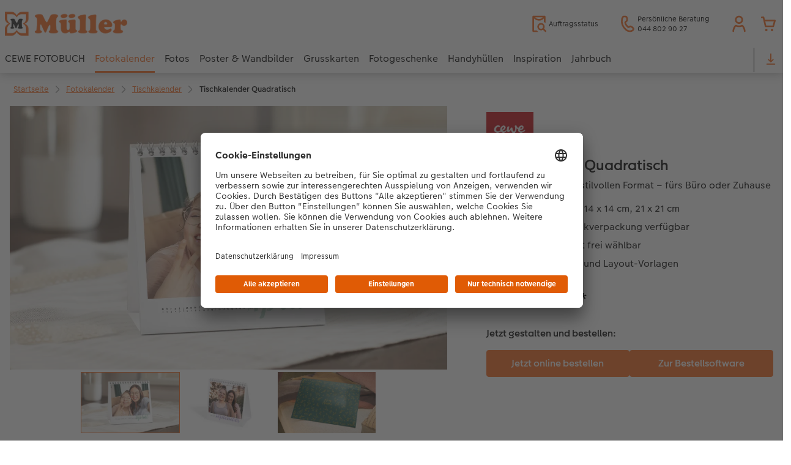

--- FILE ---
content_type: text/html; charset=UTF-8
request_url: https://foto.mueller.ch/de/fotokalender/tischkalender-quadratisch.html
body_size: 31864
content:
<!-- eos:module:266998 -->
<!DOCTYPE html>
<html lang="de-CH">
<head>
    <meta http-equiv="content-type" content="text/html;charset=UTF-8"/>
          <meta name="viewport" content="width=device-width, initial-scale=1"/>
        <meta name="language" content="de"/>
    <meta name="country" content="CH"/>
    <meta name="projectSlug" content="cewe-ch"/>
    <meta name="keyaccount" content="5533"/>
    <meta name="globalName" content="cp-calendars:table:square:pip">
    <meta name="channel" content="calendars">
    <meta name="assetRoot" content="../asset/">
    <meta name="pagePath" content="fotokalender/tischkalender-quadratisch.html">
    <title>Tischkalender Quadratisch direkt online gestalten</title>

	<meta name="robots" content="noindex,follow"/>

<meta name="title" content="Tischkalender Quadratisch direkt online gestalten">
<meta name="description" content="Einen Tischkalender Quadratisch von CEWE einfach selbst gestalten ✓ Verschiedene Designs ✓ Ideal auch als Geschenk ✓ Jetzt online bestellen!"/>



				<link rel="canonical" href="https://foto.mueller.ch/de/fotokalender/tischkalender-quadratisch.html" />



    <link rel="icon" href="../asset/assets/images/favicon.ico"/>

            <link rel="preload" href="../asset/assets/fonts/CEWEIcons/cewe-icons.woff2" as="font" type="font/woff2" crossorigin>
    
            <link rel="preload" href="../asset/assets/fonts/CEWEHead/CEWEHead-Regular.woff2" as="font" type="font/woff2" crossorigin>
    
            <link rel="preload" href="../asset/assets/fonts/CEWEText/CEWEText-Regular.woff2" as="font" type="font/woff2" crossorigin>
    
            <link rel="preload" href="../asset/assets/fonts/LatoLatin/LatoLatin-Regular.woff2" as="font" type="font/woff2" crossorigin>
    
        <!-- is_styleeditor_css_active: true -->
        <!-- is_xmas_css_active: false -->

                        <link type="text/css" rel="stylesheet"
                  href="../asset/assets/styles/css-variables-default-styleeditor.css?v=1746439681"/>
                                                        <link type="text/css" rel="stylesheet" href="../asset/assets/styles/css-variables.css?v=1769417763">
                        <link type="text/css" rel="stylesheet" href="../styles/variables.css?v=1769417763">
        <link type="text/css" rel="stylesheet" href="../asset/assets/styles/css-fonts.css?v=1769417763">
                    <link type="text/css" rel="stylesheet" blocking="render"
                  href="../asset/assets/styles/early-styleeditor.css?v=1768318493"/>
                                            <link type="text/css" rel="stylesheet"
                      href="../asset/assets/styles/main-styleeditor.css?v=1768614567"/>
                        
            <script src="../asset/assets/cds/cwc/cwc.esm.js?v=1768318493" type="module"></script>
    
            <script nomodule="" src="../asset/assets/cds/cwc/cwc.js?v=1741093160"></script>
    
        
    
    <script type="text/javascript">window.atEnabled=false;</script>
<script type="text/javascript">window.cewe_tc = {};
window.cewe_tc.usc_id = window.cewe_tc.usc_id || "MzNO-jNQO0pnVG";
window.cewe_tc.fb_pixel_id = window.cewe_tc.fb_pixel_id || "";
window.cewe_tc.bing_tracker_id = window.cewe_tc.bing_tracker_id || "";
window.cewe_tc.adform_tracking_id = window.cewe_tc.adform_tracking_id || "";
window.cewe_tc.adform_website_name = window.cewe_tc.adform_website_name || "";
window.cewe_tc.google_adwords_id = window.cewe_tc.google_adwords_id || "";
window.cewe_tc.google_adwords_hps_conversion = window.cewe_tc.google_adwords_hps_conversion || "";
window.cewe_tc.google_adwords_order_conversion = window.cewe_tc.google_adwords_order_conversion || "";
window.cewe_tc.google_ua_id = window.cewe_tc.google_ua_id || "";
window.cewe_tc.awin_advertiser_id = window.cewe_tc.awin_advertiser_id || "";
window.cewe_tc.mouseflow_website_id = window.cewe_tc.mouseflow_website_id || "";
window.cewe_tc.cops_base_href = window.cewe_tc.cops_base_href || "https://foto.mueller.ch/"+document.getElementsByName("language")[0].getAttribute("content")+"/";
window.cewe_tc.cookie_domain = window.cewe_tc.cookie_domain || "foto.mueller.ch";</script>
<script type="text/javascript">window.dataLayer = window.dataLayer || [];
function gtag() {dataLayer.push(arguments);}

gtag('consent', 'default', {
'ad_storage': 'denied',
'analytics_storage': 'denied',
'ad_user_data': 'denied',
'ad_personalization': 'denied',
'wait_for_update': 500
});</script>
<script type="text/javascript">window.addEventListener('UC_UI_VIEW_CHANGED',function(event){if(event.detail.view=="FIRST_LAYER"){const ucRoot2=document.getElementById('usercentrics-root').shadowRoot;let a=document.createElement('a');a.id='closing-x';a.style.marginLeft="10px";a.style.padding="0px";a.style.color="#303030";a.style.cursor="pointer";a.style.textDecoration="none";a.style['font-family']="CEWEText";a.style['font-size']="20px";a.style['font-weight']="bold";a.style.float="right";a.setAttribute('href','javascript:UC_UI.acceptAllConsents().then(UC_UI.closeCMP());');a.innerHTML="✕";a.title="schließen";const addClosingX=function(){if(typeof UC_UI!=='undefined'&&typeof UC_UI.getSettingsCore==='function'&&UC_UI.getSettingsCore().id==='m44YZifKXptpbx'){if(ucRoot2.querySelectorAll("div[data-testid='uc-header']").length>0){if(ucRoot2.getElementById("closing-x")===null){let sp2=ucRoot2.querySelectorAll("div[data-testid='uc-banner-content'] div[data-testid='uc-header']")[0];let parentDiv=sp2.parentNode;parentDiv.insertBefore(a,sp2);}}}}
const numberOfTimes=20;const delay=100;for(let i=0;i<numberOfTimes;i++){setTimeout(addClosingX,delay*i);}}});window.addEventListener('UC_UI_INITIALIZED',function(){const sheet=document.createElement('style');const ucRoot=document.getElementById('usercentrics-root');let cmpStyle='';if(UC_UI.getSettingsCore().id==='m44YZifKXptpbx'){cmpStyle='div[data-testid="uc-default-banner"]{'+'width: 50%;'+'margin: 0;'+'padding: 10px;'+'box-shadow: none;'+'outline:none;'+'border:none;'+'}'+'.gHVBsP:focus-visible{'+'outline-style: none;'+'}'+'div[data-testid="uc-container"]{'+'border-radius: 0px'+' } '+'div[data-testid="uc-footer"] div:nth-child(2) { '+'display: none; '+'} '+'#uc-center-container button[data-testid="uc-accept-all-button"] { '+'display: none!important;'+'} '+'@media (max-width: 768px){'+'div[data-testid="uc-default-banner"]{ '+'width: 100%;} '+'div[data-testid="uc-footer"] div[data-testid="uc-accept-all-button"] { '+'display: none; '+'} '+'} ';sheet.setAttribute('type','text/css');sheet.innerHTML=cmpStyle;ucRoot.shadowRoot.appendChild(sheet);}});function writeScript(a,b,c){var s=a.document.createElement("script"),bd=a.document.getElementsByTagName('head');t=false;b.forEach(function(item){if(t===false){t=a.document.location.hostname.indexOf(item)>-1;}});if(t){s.src=c;s.defer=true;s.setAttribute('data-ruleset-id',window.cewe_tc.usc_id);s.id="usercentrics-cmp";if(bd.length>0){bd[0].appendChild(s);}}}
writeScript(window,['photoprintit.lan','photoprintit.com','www.mueller.ch','foto.mueller.ch'],'//app.usercentrics.eu/browser-ui/latest/loader.js');</script>
<script type="text/javascript">(function(whitelist,scriptPath){const scriptTag=window.document.createElement('script');const headTag=window.document.getElementsByTagName('head');const domain=window.location.hostname;let isIn=false;let index=0;for(let i=0;i<whitelist.length;i++){for(let j=0;j<whitelist[i].length;j++){if(isIn===false){isIn=domain.indexOf(whitelist[i][j])>-1;index=i;}}}
if(isIn){scriptTag.src='//assets.adobedtm.com/'+scriptPath[index];scriptTag.async=true;if(headTag.length>0){headTag[0].appendChild(scriptTag);}}})([['phoenix-test.photoprintit.lan','cs.phx.photoprintit.com'],['phoenix.photoprintit.lan'],['foto.mueller.ch']],['d607b02754c3/cf71b523a663/launch-089ddd9916cf-development.min.js','d607b02754c3/cf71b523a663/launch-089ddd9916cf-development.min.js','d607b02754c3/cf71b523a663/launch-bf0172296f7e.min.js']);</script>

</head>
<body>

        <a
            href="#main-content"
            class="skip-link"
            onclick="document.querySelector('#main-content').focus(); return false;"
            data-nav-log="MainNavi#skip-link"
        >
        Zum Hauptinhalt springen
      </a>

    

    <cwc-component-app-banner opened
                            link-app-store="https://photoprintit.onelink.me/ZMsX"
                                        link-play-store="https://photoprintit.onelink.me/ZMsX"
                                          btn-label="Zur App"
                              cookie-name="MPSPhotoWorldApp"
                            product-id="7652"
                                        project="cewe-ch"
                                        key-account-id="5533"
                                        language="de"
                                        country="CH"
                                        data-path="../order-channels/products"
                >
        <span slot="headline">CEWE Fotowelt App</span>
        <span slot="subline">Schnell &amp; einfach bestellen</span>
        <picture slot="appStoreImg">
            <source type="image/webp" srcset="../cdn/images/wu/9l/WU9leCtYTmFrRWdVWXU0eG5rOXdCZGxnNzQrdERIUFlMUHpvMVpvQWNTQmNrQzFheGh3bTNOOWxjRmJ5SE9ISy9ubGpWOSsramRXZlZ3S1p1ZFJhWUVkRFNNRDgyMTBDVEczb1dpR0hxdzA9.webp"/>
            <source type="image/png" srcset="../cdn/images/wu/9l/WU9leCtYTmFrRWdVWXU0eG5rOXdCZGxnNzQrdERIUFlMUHpvMVpvQWNTQmNrQzFheGh3bTNOOWxjRmJ5SE9IS3ZTR2ZRMHFZRnNHbHFTNjRvL2xhT2pmeXpNdWswOFNEeVU2djk1SFNHMzg9.png"/>
            <img src="../cdn/images/wu/9l/WU9leCtYTmFrRWdVWXU0eG5rOXdCZGxnNzQrdERIUFlMUHpvMVpvQWNTQmNrQzFheGh3bTNOOWxjRmJ5SE9IS01GWWtRdlJmdmtRVFJKSUNLYzZQNmpmeXpNdWswOFNEeVU2djk1SFNHMzg9.jpg" alt=""/>
        </picture>
        <picture slot="playStoreImg">
            <source type="image/webp" srcset="../cdn/images/wu/9l/WU9leCtYTmFrRWdVWXU0eG5rOXdCZGxnNzQrdERIUFlMUHpvMVpvQWNTQmNrQzFheGh3bTNOOWxjRmJ5SE9ISy9ubGpWOSsramRXZlZ3S1p1ZFJhWUVkRFNNRDgyMTBDVEczb1dpR0hxdzA9.webp"/>
            <source type="image/png" srcset="../cdn/images/wu/9l/WU9leCtYTmFrRWdVWXU0eG5rOXdCZGxnNzQrdERIUFlMUHpvMVpvQWNTQmNrQzFheGh3bTNOOWxjRmJ5SE9IS3ZTR2ZRMHFZRnNHbHFTNjRvL2xhT2pmeXpNdWswOFNEeVU2djk1SFNHMzg9.png"/>
            <img src="../cdn/images/wu/9l/WU9leCtYTmFrRWdVWXU0eG5rOXdCZGxnNzQrdERIUFlMUHpvMVpvQWNTQmNrQzFheGh3bTNOOWxjRmJ5SE9IS01GWWtRdlJmdmtRVFJKSUNLYzZQNmpmeXpNdWswOFNEeVU2djk1SFNHMzg9.jpg" alt=""/>
        </picture>
    </cwc-component-app-banner>

    

                                                                                                                                                                                                                                                          
<cwc-header sticky v="2" role="banner">
    <a class="primary-logo logo-image" href="../index.html" aria-label="Link zur Startseite"></a>

    <div class="search-area">
          </div>

    <div class="service-area">
        <!-- eos:module:253759 -->


    <!-- eos:module:253732 -->


    
    <a href="../service/auftragsstatus.html"  data-nav-log="MainNavi#Auftragsstatus"
       class="service-area-item">
                <svg class="sprite-icon service-icon" >
        <use href='../asset/assets/sprite-icon/sprite-base.svg?v=#icon-orderinfo'/>
    </svg>

                    <span class="service-icon-label">
            <span>Auftragsstatus</span>
            <br>
            <span></span>
        </span>
            </a>
<!-- eos:module:329952 -->


    
    <a href="../service.html"  
       class="service-area-item">
                <svg class="sprite-icon service-icon" >
        <use href='../asset/assets/sprite-icon/sprite-base.svg?v=#icon-phone'/>
    </svg>

                    <span class="service-icon-label">
            <span>Persönliche Beratung</span>
            <br>
            <span>044 802 90 27</span>
        </span>
            </a>

            <cwc-user-icon class="service-area-item" aria-label="Mein Konto" role="button"
                       data-title="Mein Konto"                       operator="50005533"
                       key-account="5533"
                       my-account-link="../account.html"
                       use-capi-auth="true"
                       data-nav-log="MainNavi#Account"
                       text-logged-in=""
                       enable-modal="false">
                    <svg class="sprite-icon "             slot="svg"
        >
        <use href='../asset/assets/sprite-icon/sprite-base.svg?v=#icon-name'/>
    </svg>


            <style>
                @media (min-width: 1024px) {
                    .sg-cw-button.user-icon-modal-button {
                        min-width: 300px;
                    }
                }

                @media (max-width: 1023px) {
                    .sg-cw-button.user-icon-modal-button {
                        min-width: 40vw;
                    }
                }

                .sg-cw-center.user-icon-modal-body {
                    color: #0e204e
                }
            </style>
            <svg slot="tick-svg" viewBox="0 0 30 30" style="width: 100%; height: 100%">
                <path fill="none" stroke-width="3" stroke-linecap="round"
                      stroke-linejoin="round" d="M 7,15 L 13, 21 L 23, 9"/>
            </svg>
            <h3 slot="modal-header">Mein Konto</h3>
            <div slot="modal-body-logged-out"
                 class="sg-cw-center user-icon-modal-body">Bitte wählen Sie...</div>
            <div slot="modal-body-logged-in"
                 class="sg-cw-center user-icon-modal-body">Beim Abmelden werden alle nicht gespeicherten Projekte und Ihr Warenkorb aus Sicherheitsgründen gelöscht.</div>
            <button slot="modal-footer-button-login"
                    class="modal-csc-button ips-link user-icon-modal-button">
                Anmelden
            </button>
            <button slot="modal-footer-button-my-account"
                    class="modal-csc-button ips-link user-icon-modal-button">
                zur Kontoübersicht
            </button>
            <button slot="modal-footer-button-logout"
                    class="modal-csc-button ips-link  user-icon-modal-button">
                Abmelden
            </button>
        </cwc-user-icon>
                <cwc-cart-icon class="service-area-item" aria-label="Warenkorb"
                       data-title="Warenkorb"                       key-account="5533"
                       cart-link="../checkout.html"
                       data-nav-log="MainNavi#Cart"
                       operator="50005533">
                    <svg class="sprite-icon "             slot="svg"
        >
        <use href='../asset/assets/sprite-icon/sprite-base.svg?v=#icon-cart-simple'/>
    </svg>

        </cwc-cart-icon>
    
    </div>

    <div class="secondary-logo-area">
        <div class="secondary-logo">
                    </div>
    </div>

    <div class="primary-nav-area">
                    
    
            
                                                                                                                                                                                                                                            
<input type="checkbox" id="nav-visible-mobile-toggle">
<label class="nav-visible-mobile-activator" for="nav-visible-mobile-toggle">
    <div class="menu-toggle-burgex">
        <span></span>
        <span></span>
        <span></span>
        <span></span>
    </div>
    <span>Menü</span>
</label>

<nav class="primary-nav" role="navigation">
    <div class="nav-mobile-cropping">
        <div class="nav-mobile-topbar">
            <span class="nav-active-submenu-label">Menü</span>
        </div>

        <div class="primary-nav-wrapper">
                                                                                                                                                                                                                                                                                                                                                                                                                                                                                                                                                                                                                                                                                                                                                                                                                                                                                                                                                                                                                                                                                                                                                                                                                                                                                                                                                                                                                                                                                                                                                                                                                                                                                                                                                                                                                                                                                                                                                                                                                                                                                                                                                                                                                                                                                                                                                                                                                                                                                                                                                                                                                                                                                                                                                                                                                                                                                                                                                                                                                                                                                                                                                                                                                                                                                                                                                                                                                                                                                                                                                                                                                                                                                                                                                                                                                                                                                                                                                                                                                                                                                                                                                                                                                                                                                                                                                                                                                                                                                                                                                                                                                                                                                                                                                                                                                                                                                                                                                                                                                                                                                                                                                                                                                                                                                                                                                                                                                                                                                                                                                                                                                                                                                                                                                                                    
                    <div class="nav-item has-children" >
                                                
                                                <label class="primary-nav-item-more" for="1338215719_655096030">
                            <a class="nav-item-label"
                               href="../cewe-fotobuch.html"
                               data-nav-log="MainNavi#CEWE FOTOBUCH">
                                                                <span>CEWE FOTOBUCH</span>
                            </a>
                                                                    <svg class="sprite-icon " >
        <use href='../asset/assets/sprite-icon/sprite-base.svg?v=#icon-arrow-right'/>
    </svg>

                                                    </label>

                                                    <div class="ancillary-nav">
                                <div class="ancillary-nav-cropping">
                                    <ul class="ancillary-nav-content no-list-styling" aria-label="Subnavigation">
                                        <li class="ancillary-nav-item-back">
                                          <input class="ancillary-nav-toggle"
                                                 type="checkbox"
                                                 id="1338215719_655096030"
                                                  >
                                                    <svg class="sprite-icon " >
        <use href='../asset/assets/sprite-icon/sprite-base.svg?v=#icon-arrow-left'/>
    </svg>

                                            <span>CEWE FOTOBUCH</span>
                                        </li>
                                                                                                                                                                                                                                                                                                                                                                                                                                                                                                                                                                                                                                                                            
                                    <li class="ancillary-nav-item overview-item" >
                                                                                <a href="../cewe-fotobuch.html"
                                           data-nav-log="SubNavi#CEWE FOTOBUCH|Übersicht"
                                           data-id="18766">
                                            Übersicht
                                        </a></li>
                                
                                    <li class="ancillary-nav-item " >
                                                                                <a href="../cewe-fotobuch.html#formate"
                                           data-nav-log="SubNavi#CEWE FOTOBUCH|Formate"
                                           data-id="12818">
                                            Formate
                                        </a></li>
                                
                                    <li class="ancillary-nav-item " >
                                                                                <a href="../cewe-fotobuch.html#einband"
                                           data-nav-log="SubNavi#CEWE FOTOBUCH|Einbände"
                                           data-id="13109">
                                            Einbände
                                        </a></li>
                                
                                    <li class="ancillary-nav-item " >
                                                                                <a href="../cewe-fotobuch.html#papiere"
                                           data-nav-log="SubNavi#CEWE FOTOBUCH|Papierqualitäten"
                                           data-id="13118">
                                            Papierqualitäten
                                        </a></li>
                                
                                    <li class="ancillary-nav-item " >
                                                                                <a href="../cewe-fotobuch.html#veredelung"
                                           data-nav-log="SubNavi#CEWE FOTOBUCH|Veredelung"
                                           data-id="13120">
                                            Veredelung
                                        </a></li>
                                
                                    <li class="ancillary-nav-item " >
                                                                                <a href="../cewe-fotobuch/panoramaseite.html"
                                           data-nav-log="SubNavi#CEWE FOTOBUCH|Panoramaseite"
                                           data-id="23320">
                                            Panoramaseite
                                        </a></li>
                                
                                    <li class="ancillary-nav-item " >
                                                                                <a href="../cewe-fotobuch/personalisierter-schuber.html"
                                           data-nav-log="SubNavi#CEWE FOTOBUCH|Personalisierter Schuber"
                                           data-id="19271">
                                            Personalisierter Schuber
                                        </a></li>
                                
                                    <li class="ancillary-nav-item " >
                                                                                <a href="../cewe-fotobuch/erinnerungstasche.html"
                                           data-nav-log="SubNavi#CEWE FOTOBUCH|Erinnerungstasche"
                                           data-id="23321">
                                            Erinnerungstasche
                                        </a></li>
                                
                                    <li class="ancillary-nav-item " >
                                                                                <a href="../cewe-fotobuch/kinder.html"
                                           data-nav-log="SubNavi#CEWE FOTOBUCH|CEWE FOTOBUCH Kids"
                                           data-id="12609">
                                            CEWE FOTOBUCH Kids
                                        </a></li>
                                
                                    <li class="ancillary-nav-item " >
                                                                                <a href="../cewe-fotobuch/cewe-fotobuch-mit-leder-und-leineneinband.html"
                                           data-nav-log="SubNavi#CEWE FOTOBUCH|Einband mit Leder und Leinen"
                                           data-id="12611">
                                            Einband mit Leder und Leinen
                                        </a></li>
                                
                                    <li class="ancillary-nav-item " >
                                                                                <a href="../cewe-fotobuch/erste-schritte.html"
                                           data-nav-log="SubNavi#CEWE FOTOBUCH|Erste Schritte"
                                           data-id="12956">
                                            Erste Schritte
                                        </a></li>
                                
                                    <li class="ancillary-nav-item " >
                                                                                <a href="../bestellwege.html"
                                           data-nav-log="SubNavi#CEWE FOTOBUCH|Bestellwege"
                                           data-id="12924">
                                            Bestellwege
                                        </a></li>
                                
                                    <li class="ancillary-nav-item " >
                                                                                <a href="../cewe-fotobuch/kundenbeispiele.html"
                                           data-nav-log="SubNavi#CEWE FOTOBUCH|Kundenbeispiele"
                                           data-id="12591">
                                            Kundenbeispiele
                                        </a></li>
                                
                                    <li class="ancillary-nav-item " >
                                                                                <a href="../cewe-fotobuch/kundengeschichten.html"
                                           data-nav-log="SubNavi#CEWE FOTOBUCH|Kundengeschichten"
                                           data-id="13142">
                                            Kundengeschichten
                                        </a></li>
                                
                                    <li class="ancillary-nav-item " >
                                                                                <a href="../cewe-fotobuch/webinare.html"
                                           data-nav-log="SubNavi#CEWE FOTOBUCH|Webinare"
                                           data-id="12856">
                                            Webinare
                                        </a></li>
                                
                                    <li class="ancillary-nav-item " >
                                                                                <a href="../cewe-fotobuch/cewe-fotobuch-von-pdf-bestellen.html"
                                           data-nav-log="SubNavi#CEWE FOTOBUCH|CEWE FOTOBUCH per PDF"
                                           data-id="14891">
                                            CEWE FOTOBUCH per PDF
                                        </a></li>
                                
                                    <li class="ancillary-nav-item " >
                                                                                <a href="../extras.html#fotobuch"
                                           data-nav-log="SubNavi#CEWE FOTOBUCH|Zubehör"
                                           data-id="23203">
                                            Zubehör
                                        </a></li>
                                
                                    </ul>
                                </div>
                            </div>
                                            </div>
                                                                                                                                                                                                                                                                                                                                                                                                                                                                                                                                                                                                                                                                                                                                                                                                                                                                                                                                                                                                                                                                                                                                                                                                                                                                                                                                                                                                                                                                                                                                                                                                                                                                                                                                                                                                                                                                                                                                                                                                                                                                                                                                                                                                                                                                                                                                                                                                                                                                                                                                                                                                                                                                                                                                                                                                                                                                                                                                                                                                                                                                                                                                                                                                                                                                                                                                                                                                                                                                                                                                                                                                                                                                                                                                                                                                                                                                                                                                                                                                                                                                                                                                                                                                                                                                                                                                                                                                                                                                                                                                                                                                                                                                                                
                    <div class="nav-item has-children" active>
                                                
                                                <label class="primary-nav-item-more" for="1338215719_52582461">
                            <a class="nav-item-label"
                               href="../fotokalender.html"
                               data-nav-log="MainNavi#Fotokalender">
                                                                <span>Fotokalender</span>
                            </a>
                                                                    <svg class="sprite-icon " >
        <use href='../asset/assets/sprite-icon/sprite-base.svg?v=#icon-arrow-right'/>
    </svg>

                                                    </label>

                                                    <div class="ancillary-nav">
                                <div class="ancillary-nav-cropping">
                                    <ul class="ancillary-nav-content no-list-styling" aria-label="Subnavigation">
                                        <li class="ancillary-nav-item-back">
                                          <input class="ancillary-nav-toggle"
                                                 type="checkbox"
                                                 id="1338215719_52582461"
                                                  checked>
                                                    <svg class="sprite-icon " >
        <use href='../asset/assets/sprite-icon/sprite-base.svg?v=#icon-arrow-left'/>
    </svg>

                                            <span>Fotokalender</span>
                                        </li>
                                                                                                                                                                                                                                                                                                                                                                                                                                                                                                                                                                
                                    <li class="ancillary-nav-item overview-item" >
                                                                                <a href="../fotokalender.html"
                                           data-nav-log="SubNavi#Fotokalender|Übersicht"
                                           data-id="18772">
                                            Übersicht
                                        </a></li>
                                
                                    <li class="ancillary-nav-item " >
                                                                                <a href="./wandkalender.html"
                                           data-nav-log="SubNavi#Fotokalender|Wandkalender"
                                           data-id="12642">
                                            Wandkalender
                                        </a></li>
                                
                                    <li class="ancillary-nav-item " active>
                                                                                <a href="./tischkalender.html"
                                           data-nav-log="SubNavi#Fotokalender|Tischkalender"
                                           data-id="12729">
                                            Tischkalender
                                        </a></li>
                                
                                    <li class="ancillary-nav-item " >
                                                                                <a href="./terminkalender.html"
                                           data-nav-log="SubNavi#Fotokalender|Terminkalender"
                                           data-id="12944">
                                            Terminkalender
                                        </a></li>
                                
                                    <li class="ancillary-nav-item " >
                                                                                <a href="./kuechenkalender.html"
                                           data-nav-log="SubNavi#Fotokalender|Küchenkalender"
                                           data-id="19179">
                                            Küchenkalender
                                        </a></li>
                                
                                    <li class="ancillary-nav-item " >
                                                                                <a href="./taschenkalender.html"
                                           data-nav-log="SubNavi#Fotokalender|Taschenkalender"
                                           data-id="12739">
                                            Taschenkalender
                                        </a></li>
                                
                                    <li class="ancillary-nav-item " >
                                                                                <a href="./fotokalender-mit-design.html"
                                           data-nav-log="SubNavi#Fotokalender|Wandkalender mit Design"
                                           data-id="13002">
                                            Wandkalender mit Design
                                        </a></li>
                                
                                    <li class="ancillary-nav-item " >
                                                                                <a href="./wandkalender-a4.html"
                                           data-nav-log="SubNavi#Fotokalender|Wandkalender A4"
                                           data-id="19175">
                                            Wandkalender A4
                                        </a></li>
                                
                                    <li class="ancillary-nav-item " >
                                                                                <a href="wandkalender-a4/konfigurator.html#/configure/8089/landscape;selectedValues=%7B%22calendarType%22%3A%22wall_calendar%22%2C%22size%22%3A%22a4%22%2C%22cal_paperType%22%3A%22matt%22%2C%22calendarOrientation%22%3A%22panorama%22%7D"
                                           data-nav-log="SubNavi#Fotokalender|Wandkalender A4 Panorama"
                                           data-id="19177">
                                            Wandkalender A4 Panorama
                                        </a></li>
                                
                                    <li class="ancillary-nav-item " >
                                                                                <a href="./wandkalender-a3.html"
                                           data-nav-log="SubNavi#Fotokalender|Wandkalender A3"
                                           data-id="19178">
                                            Wandkalender A3
                                        </a></li>
                                
                                    <li class="ancillary-nav-item " >
                                                                                <a href="./wandkalender-fineline.html"
                                           data-nav-log="SubNavi#Fotokalender|Wandkalender Fineline"
                                           data-id="21986">
                                            Wandkalender Fineline
                                        </a></li>
                                
                                    <li class="ancillary-nav-item " >
                                                                                <a href="./tischkalender-quadratisch.html"
                                           data-nav-log="SubNavi#Fotokalender|Tischkalender Quadratisch"
                                           data-id="19176">
                                            Tischkalender Quadratisch
                                        </a></li>
                                
                                    <li class="ancillary-nav-item " >
                                                                                <a href="./tischkalender-nature.html"
                                           data-nav-log="SubNavi#Fotokalender|Tischkalender Nature"
                                           data-id="17345">
                                            Tischkalender Nature
                                        </a></li>
                                
                                    <li class="ancillary-nav-item " >
                                                                                <a href="../extras.html#kalender"
                                           data-nav-log="SubNavi#Fotokalender|Zubehör"
                                           data-id="22818">
                                            Zubehör
                                        </a></li>
                                
                                    </ul>
                                </div>
                            </div>
                                            </div>
                                                                                                                                                                                                                                                                                                                                                                                                                                                                                                                                                                                                                                                                                                                                                                                                                                                                                                                                                                                                                                                                                                                                                                                                                                                                                                                                                                                                                                                                                                                                                                                                                                                                                                                                                                                                                                                                                                                                                                                                                                                                                                                                                                                                                                                                                                                                                                                                                                                                                                                                                                                                                                                                                                                                                                                                                                                                                                                                                                                                                                                                                                                                                                                                                                                                                                                                                                                                                                                                                                                                                                                                                                                                                                                                                                                                                                                                                                                                            
                    <div class="nav-item has-children" >
                                                
                                                <label class="primary-nav-item-more" for="1338215719_1736697160">
                            <a class="nav-item-label"
                               href="../fotos.html"
                               data-nav-log="MainNavi#Fotos">
                                                                <span>Fotos</span>
                            </a>
                                                                    <svg class="sprite-icon " >
        <use href='../asset/assets/sprite-icon/sprite-base.svg?v=#icon-arrow-right'/>
    </svg>

                                                    </label>

                                                    <div class="ancillary-nav">
                                <div class="ancillary-nav-cropping">
                                    <ul class="ancillary-nav-content no-list-styling" aria-label="Subnavigation">
                                        <li class="ancillary-nav-item-back">
                                          <input class="ancillary-nav-toggle"
                                                 type="checkbox"
                                                 id="1338215719_1736697160"
                                                  >
                                                    <svg class="sprite-icon " >
        <use href='../asset/assets/sprite-icon/sprite-base.svg?v=#icon-arrow-left'/>
    </svg>

                                            <span>Fotos</span>
                                        </li>
                                                                                                                                                                                                                                                                                                                                                                                                                                                                                        
                                    <li class="ancillary-nav-item overview-item" >
                                                                                <a href="../fotos.html"
                                           data-nav-log="SubNavi#Fotos|Übersicht"
                                           data-id="18767">
                                            Übersicht
                                        </a></li>
                                
                                    <li class="ancillary-nav-item " >
                                                                                <a href="../fotos/fotoabzuege.html"
                                           data-nav-log="SubNavi#Fotos|Fotoabzüge"
                                           data-id="12564">
                                            Fotoabzüge
                                        </a></li>
                                
                                    <li class="ancillary-nav-item " >
                                                                                <a href="../fotos/fotos-im-rahmen.html"
                                           data-nav-log="SubNavi#Fotos|Foto im Rahmen"
                                           data-id="16815">
                                            Foto im Rahmen
                                        </a></li>
                                
                                    <li class="ancillary-nav-item " >
                                                                                <a href="../fotos/bilderboxen.html"
                                           data-nav-log="SubNavi#Fotos|Bilderboxen"
                                           data-id="12777">
                                            Bilderboxen
                                        </a></li>
                                
                                    <li class="ancillary-nav-item " >
                                                                                <a href="../fotogeschenke/art-prints.html"
                                           data-nav-log="SubNavi#Fotos|Art Prints"
                                           data-id="12870">
                                            Art Prints
                                        </a></li>
                                
                                    <li class="ancillary-nav-item " >
                                                                                <a href="../fotogeschenke/little-prints.html"
                                           data-nav-log="SubNavi#Fotos|Little Prints"
                                           data-id="21833">
                                            Little Prints
                                        </a></li>
                                
                                    <li class="ancillary-nav-item " >
                                                                                <a href="../fotos/nature-prints.html"
                                           data-nav-log="SubNavi#Fotos|Nature Prints"
                                           data-id="15670">
                                            Nature Prints
                                        </a></li>
                                
                                    <li class="ancillary-nav-item " >
                                                                                <a href="../wandbilder/poster.html"
                                           data-nav-log="SubNavi#Fotos|Premium Poster"
                                           data-id="12906">
                                            Premium Poster
                                        </a></li>
                                
                                    <li class="ancillary-nav-item " >
                                                                                <a href="../fotos.html#40"
                                           data-nav-log="SubNavi#Fotos|Fotosets"
                                           data-id="12958">
                                            Fotosets
                                        </a></li>
                                
                                    <li class="ancillary-nav-item " >
                                                                                <a href="../fotogeschenke/fotosticker.html"
                                           data-nav-log="SubNavi#Fotos|Fotosticker"
                                           data-id="12999">
                                            Fotosticker
                                        </a></li>
                                
                                    <li class="ancillary-nav-item " >
                                                                                <a href="../fotos/cewe-sofortfotos.html"
                                           data-nav-log="SubNavi#Fotos|Sofortfotos"
                                           data-id="12842">
                                            Sofortfotos
                                        </a></li>
                                
                                    <li class="ancillary-nav-item " >
                                                                                <a href="../extras.html#fotos"
                                           data-nav-log="SubNavi#Fotos|Zubehör"
                                           data-id="22816">
                                            Zubehör
                                        </a></li>
                                
                                    </ul>
                                </div>
                            </div>
                                            </div>
                                                                                                                                                                                                                                                                                                                                                                                                                                                                                                                                                                                                                                                                                                                                                                                                                                                                                                                                                                                                                                                                                                                                                                                                                                                                                                                                                                                                                                                                                                                                                                                                                                                                                                                                                                                                                                                                                                                                                                                                                                                                                                                                                                                                                                                                                                                                                                                                                                                                                                                                                                                                                                                                                                                                                                                                                                                                                                                                                                                                                                                                                                                                                                                                                                                                                                                                                                                                                                                                                                                                                                                                                                                                                                                                                                                                                                                                                                                                                                                                                                                                                                                                                                                                                                                                                                                                                                                                                                                                                                                                                                                                                                                                                                                                                                                                                                                                                                                                                                                                                                                                                                                                                                                            
                    <div class="nav-item has-children" >
                                                
                                                <label class="primary-nav-item-more" for="1338215719_2064899890">
                            <a class="nav-item-label"
                               href="../wandbilder.html"
                               data-nav-log="MainNavi#Poster & Wandbilder">
                                                                <span>Poster & Wandbilder</span>
                            </a>
                                                                    <svg class="sprite-icon " >
        <use href='../asset/assets/sprite-icon/sprite-base.svg?v=#icon-arrow-right'/>
    </svg>

                                                    </label>

                                                    <div class="ancillary-nav">
                                <div class="ancillary-nav-cropping">
                                    <ul class="ancillary-nav-content no-list-styling" aria-label="Subnavigation">
                                        <li class="ancillary-nav-item-back">
                                          <input class="ancillary-nav-toggle"
                                                 type="checkbox"
                                                 id="1338215719_2064899890"
                                                  >
                                                    <svg class="sprite-icon " >
        <use href='../asset/assets/sprite-icon/sprite-base.svg?v=#icon-arrow-left'/>
    </svg>

                                            <span>Poster & Wandbilder</span>
                                        </li>
                                                                                                                                                                                                                                                                                                                                                                                                                                                                                                                                                                                                                                        
                                    <li class="ancillary-nav-item overview-item" >
                                                                                <a href="../wandbilder.html"
                                           data-nav-log="SubNavi#Poster & Wandbilder|Übersicht"
                                           data-id="18768">
                                            Übersicht
                                        </a></li>
                                
                                    <li class="ancillary-nav-item " >
                                                                                <a href="../wandbilder/foto-auf-leinwand.html"
                                           data-nav-log="SubNavi#Poster & Wandbilder|Fotoleinwand"
                                           data-id="12659">
                                            Fotoleinwand
                                        </a></li>
                                
                                    <li class="ancillary-nav-item " >
                                                                                <a href="../wandbilder/poster.html"
                                           data-nav-log="SubNavi#Poster & Wandbilder|Premiumposter"
                                           data-id="12558">
                                            Premiumposter
                                        </a></li>
                                
                                    <li class="ancillary-nav-item " >
                                                                                <a href="../wandbilder/poster/designauswahl.html"
                                           data-nav-log="SubNavi#Poster & Wandbilder|Poster mit Design"
                                           data-id="13115">
                                            Poster mit Design
                                        </a></li>
                                
                                    <li class="ancillary-nav-item " >
                                                                                <a href="../wandbilder/rahmen.html"
                                           data-nav-log="SubNavi#Poster & Wandbilder|Rahmen"
                                           data-id="12631">
                                            Rahmen
                                        </a></li>
                                
                                    <li class="ancillary-nav-item " >
                                                                                <a href="../wandbilder/posterleiste.html"
                                           data-nav-log="SubNavi#Poster & Wandbilder|Posterleiste"
                                           data-id="12637">
                                            Posterleiste
                                        </a></li>
                                
                                    <li class="ancillary-nav-item " >
                                                                                <a href="../wandbilder/fotocollage.html"
                                           data-nav-log="SubNavi#Poster & Wandbilder|Fotocollage"
                                           data-id="12645">
                                            Fotocollage
                                        </a></li>
                                
                                    <li class="ancillary-nav-item " >
                                                                                <a href="../wandbilder/hexxas.html"
                                           data-nav-log="SubNavi#Poster & Wandbilder|hexxas"
                                           data-id="12547">
                                            hexxas
                                        </a></li>
                                
                                    <li class="ancillary-nav-item " >
                                                                                <a href="../wandbilder/acrylglas-direktdruck.html"
                                           data-nav-log="SubNavi#Poster & Wandbilder|Acrylglas"
                                           data-id="12663">
                                            Acrylglas
                                        </a></li>
                                
                                    <li class="ancillary-nav-item " >
                                                                                <a href="../wandbilder/alu-dibond-direktdruck.html"
                                           data-nav-log="SubNavi#Poster & Wandbilder|Alu Dibond"
                                           data-id="12665">
                                            Alu Dibond
                                        </a></li>
                                
                                    <li class="ancillary-nav-item " >
                                                                                <a href="../wandbilder/foto-auf-holz.html"
                                           data-nav-log="SubNavi#Poster & Wandbilder|Foto auf Holz"
                                           data-id="12671">
                                            Foto auf Holz
                                        </a></li>
                                
                                    <li class="ancillary-nav-item " >
                                                                                <a href="../wandbilder/gallery-print.html"
                                           data-nav-log="SubNavi#Poster & Wandbilder|Gallery Print"
                                           data-id="12669">
                                            Gallery Print
                                        </a></li>
                                
                                    <li class="ancillary-nav-item " >
                                                                                <a href="../wandbilder/foto-auf-hartschaumplatte.html"
                                           data-nav-log="SubNavi#Poster & Wandbilder|Hartschaum"
                                           data-id="12667">
                                            Hartschaum
                                        </a></li>
                                
                                    <li class="ancillary-nav-item " >
                                                                                <a href="../wandbilder/mehrteiler.html"
                                           data-nav-log="SubNavi#Poster & Wandbilder|Mehrteiler"
                                           data-id="12653">
                                            Mehrteiler
                                        </a></li>
                                
                                    <li class="ancillary-nav-item " >
                                                                                <a href="../inspiration/wandgestaltung.html"
                                           data-nav-log="SubNavi#Poster & Wandbilder|Wandgestaltung"
                                           data-id="21447">
                                            Wandgestaltung
                                        </a></li>
                                
                                    <li class="ancillary-nav-item " >
                                                                                <a href="../extras.html#poster"
                                           data-nav-log="SubNavi#Poster & Wandbilder|Zubehör"
                                           data-id="22817">
                                            Zubehör
                                        </a></li>
                                
                                    </ul>
                                </div>
                            </div>
                                            </div>
                                                                                                                                                                                                                                                                                                                                                                                                                                                                                                                                                                                                                                                                                                                                                                                                                                                                                                                                                                                                                                                                                                                                                                                                                                                                                                                                                                                                                                                                                                                                                                                                                                                                                                                                                                                                                                                                                                                                                                                                                                                                                                                                                                                                                                                                                                                                                                                                                                                                                                                                                                                                                                                                                                                                                                                                                                                                                                                                                                                                                                                                                                                                                                                                                                                                                                                                                                                                                                                                                                                                                                                                                                                                                                                                                                                                                                                                                                                                                                                                                                                                                                                                                                                                                                                                                                                                
                    <div class="nav-item has-children" >
                                                
                                                <label class="primary-nav-item-more" for="1338215719_1429153671">
                            <a class="nav-item-label"
                               href="../grusskarten.html"
                               data-nav-log="MainNavi#Grusskarten">
                                                                <span>Grusskarten</span>
                            </a>
                                                                    <svg class="sprite-icon " >
        <use href='../asset/assets/sprite-icon/sprite-base.svg?v=#icon-arrow-right'/>
    </svg>

                                                    </label>

                                                    <div class="ancillary-nav">
                                <div class="ancillary-nav-cropping">
                                    <ul class="ancillary-nav-content no-list-styling" aria-label="Subnavigation">
                                        <li class="ancillary-nav-item-back">
                                          <input class="ancillary-nav-toggle"
                                                 type="checkbox"
                                                 id="1338215719_1429153671"
                                                  >
                                                    <svg class="sprite-icon " >
        <use href='../asset/assets/sprite-icon/sprite-base.svg?v=#icon-arrow-left'/>
    </svg>

                                            <span>Grusskarten</span>
                                        </li>
                                                                                                                                                                                                                                                                                                                                                                                                                                                                                        
                                    <li class="ancillary-nav-item overview-item" >
                                                                                <a href="../grusskarten.html"
                                           data-nav-log="SubNavi#Grusskarten|Übersicht"
                                           data-id="18769">
                                            Übersicht
                                        </a></li>
                                
                                    <li class="ancillary-nav-item " >
                                                                                <a href="../grusskarten/hochzeitskarten.html"
                                           data-nav-log="SubNavi#Grusskarten|Hochzeitskarten"
                                           data-id="12946">
                                            Hochzeitskarten
                                        </a></li>
                                
                                    <li class="ancillary-nav-item " >
                                                                                <a href="../grusskarten/babykarten.html"
                                           data-nav-log="SubNavi#Grusskarten|Babykarten"
                                           data-id="12583">
                                            Babykarten
                                        </a></li>
                                
                                    <li class="ancillary-nav-item " >
                                                                                <a href="../grusskarten/geburtstagskarten.html"
                                           data-nav-log="SubNavi#Grusskarten|Geburtstagskarten"
                                           data-id="12977">
                                            Geburtstagskarten
                                        </a></li>
                                
                                    <li class="ancillary-nav-item " >
                                                                                <a href="../grusskarten/dankeskarten.html"
                                           data-nav-log="SubNavi#Grusskarten|Dankeskarten"
                                           data-id="12892">
                                            Dankeskarten
                                        </a></li>
                                
                                    <li class="ancillary-nav-item " >
                                                                                <a href="../grusskarten/einladungskarten.html"
                                           data-nav-log="SubNavi#Grusskarten|Einladungskarten"
                                           data-id="12951">
                                            Einladungskarten
                                        </a></li>
                                
                                    <li class="ancillary-nav-item " >
                                                                                <a href="../grusskarten/designauswahl/weitere-anlaesse.html"
                                           data-nav-log="SubNavi#Grusskarten|Weitere Anlässe"
                                           data-id="12680">
                                            Weitere Anlässe
                                        </a></li>
                                
                                    <li class="ancillary-nav-item " >
                                                                                <a href="../grusskarten/klappkarten.html"
                                           data-nav-log="SubNavi#Grusskarten|Klappkarten"
                                           data-id="12613">
                                            Klappkarten
                                        </a></li>
                                
                                    <li class="ancillary-nav-item " >
                                                                                <a href="../grusskarten/karte-mit-einsteckfoto.html"
                                           data-nav-log="SubNavi#Grusskarten|Karte mit Einsteckfoto"
                                           data-id="19648">
                                            Karte mit Einsteckfoto
                                        </a></li>
                                
                                    <li class="ancillary-nav-item " >
                                                                                <a href="../grusskarten/fotokarten.html"
                                           data-nav-log="SubNavi#Grusskarten|Fotokarten"
                                           data-id="13052">
                                            Fotokarten
                                        </a></li>
                                
                                    <li class="ancillary-nav-item " >
                                                                                <a href="../grusskarten/einzelkarte-im-direktversand.html"
                                           data-nav-log="SubNavi#Grusskarten|Einzelkarten im Direktversand"
                                           data-id="12620">
                                            Einzelkarten im Direktversand
                                        </a></li>
                                
                                    <li class="ancillary-nav-item " >
                                                                                <a href="../grusskarten/postkarten.html"
                                           data-nav-log="SubNavi#Grusskarten|Postkarten"
                                           data-id="13071">
                                            Postkarten
                                        </a></li>
                                
                                    </ul>
                                </div>
                            </div>
                                            </div>
                                                                                                                                                                                                                                                                                                                                                                                                                                                                                                                                                                                                                                                                                                                                                                                                                                                                                                                                                                                                                                                                                                                                                                                                                                                                                                                                                                                                                                                                                                                                                                                                                                                                                                                                                                                                                                                                                                                                                                                                                                                                                                                                                                                                                                                                                                                                                                                                                                                                                                                                                                                                                                                                                                                                                                                                                                                                                                                                                                                                                                                                                                                                                                                                                                                                                                                                                                                                                                                                                                                                                                                                                                                                                                                                                                                                                                                                                                                                                                                                                                                                                                                                                                                                                                                                                                                                                                                                                                                                                                                                                                                                                
                    <div class="nav-item has-children" >
                                                
                                                <label class="primary-nav-item-more" for="1338215719_454207400">
                            <a class="nav-item-label"
                               href="../fotogeschenke.html"
                               data-nav-log="MainNavi#Fotogeschenke">
                                                                <span>Fotogeschenke</span>
                            </a>
                                                                    <svg class="sprite-icon " >
        <use href='../asset/assets/sprite-icon/sprite-base.svg?v=#icon-arrow-right'/>
    </svg>

                                                    </label>

                                                    <div class="ancillary-nav">
                                <div class="ancillary-nav-cropping">
                                    <ul class="ancillary-nav-content no-list-styling" aria-label="Subnavigation">
                                        <li class="ancillary-nav-item-back">
                                          <input class="ancillary-nav-toggle"
                                                 type="checkbox"
                                                 id="1338215719_454207400"
                                                  >
                                                    <svg class="sprite-icon " >
        <use href='../asset/assets/sprite-icon/sprite-base.svg?v=#icon-arrow-left'/>
    </svg>

                                            <span>Fotogeschenke</span>
                                        </li>
                                                                                                                                                                                                                                                                                                                                                                                                                                                                                                                            
                                    <li class="ancillary-nav-item overview-item" >
                                                                                <a href="../fotogeschenke.html"
                                           data-nav-log="SubNavi#Fotogeschenke|Übersicht"
                                           data-id="18770">
                                            Übersicht
                                        </a></li>
                                
                                    <li class="ancillary-nav-item " >
                                                                                <a href="../fotogeschenke/fotopuzzle.html"
                                           data-nav-log="SubNavi#Fotogeschenke|Fotopuzzle"
                                           data-id="19829">
                                            Fotopuzzle
                                        </a></li>
                                
                                    <li class="ancillary-nav-item " >
                                                                                <a href="../fotogeschenke/fotomagnete.html"
                                           data-nav-log="SubNavi#Fotogeschenke|Fotomagnete"
                                           data-id="23642">
                                            Fotomagnete
                                        </a></li>
                                
                                    <li class="ancillary-nav-item " >
                                                                                <a href="../fotogeschenke/trinkgefaesse.html"
                                           data-nav-log="SubNavi#Fotogeschenke|Trinkgefässe"
                                           data-id="12678">
                                            Trinkgefässe
                                        </a></li>
                                
                                    <li class="ancillary-nav-item " >
                                                                                <a href="../fotogeschenke/textilien.html"
                                           data-nav-log="SubNavi#Fotogeschenke|Textilien"
                                           data-id="12701">
                                            Textilien
                                        </a></li>
                                
                                    <li class="ancillary-nav-item " >
                                                                                <a href="../fotogeschenke/dekoration.html"
                                           data-nav-log="SubNavi#Fotogeschenke|Dekoration"
                                           data-id="12694">
                                            Dekoration
                                        </a></li>
                                
                                    <li class="ancillary-nav-item " >
                                                                                <a href="../fotogeschenke/foto-spiele.html"
                                           data-nav-log="SubNavi#Fotogeschenke|Spiele"
                                           data-id="12539">
                                            Spiele
                                        </a></li>
                                
                                    <li class="ancillary-nav-item " >
                                                                                <a href="../fotogeschenke/schule-und-buero.html"
                                           data-nav-log="SubNavi#Fotogeschenke|Schule & Büro"
                                           data-id="12709">
                                            Schule & Büro
                                        </a></li>
                                
                                    <li class="ancillary-nav-item " >
                                                                                <a href="../fotogeschenke/faber-castell-farbstifte-im-foto-metalletui.html"
                                           data-nav-log="SubNavi#Fotogeschenke|Faber-Castell"
                                           data-id="15549">
                                            Faber-Castell
                                        </a></li>
                                
                                    <li class="ancillary-nav-item " >
                                                                                <a href="../fotogeschenke/art-prints.html"
                                           data-nav-log="SubNavi#Fotogeschenke|Art Prints"
                                           data-id="12534">
                                            Art Prints
                                        </a></li>
                                
                                    <li class="ancillary-nav-item " >
                                                                                <a href="../fotogeschenke/foto-geschenkboxen/foto-geschenkbox-premium.html"
                                           data-nav-log="SubNavi#Fotogeschenke|Foto-Geschenkbox"
                                           data-id="17794">
                                            Foto-Geschenkbox
                                        </a></li>
                                
                                    <li class="ancillary-nav-item " >
                                                                                <a href="../geschenkidee.html"
                                           data-nav-log="SubNavi#Fotogeschenke|Geschenkidee"
                                           data-id="13065">
                                            Geschenkidee
                                        </a></li>
                                
                                    <li class="ancillary-nav-item " >
                                                                                <a href="../fotogeschenke/cewe-geschenkgutschein.html"
                                           data-nav-log="SubNavi#Fotogeschenke|CEWE Geschenkgutschein"
                                           data-id="12639">
                                            CEWE Geschenkgutschein
                                        </a></li>
                                
                                    </ul>
                                </div>
                            </div>
                                            </div>
                                                                                                                                                                                                                                                                                                                                                                                                                                                                                                                                                                                                                                                                                                                                                                                                                                                                                                                                                                                                                                                                                                                                                                                                                                                                                                                                                                                                                                                                                                                                                                                                                                                                                                                                                                                                                                                                                                                                                                                                                                                                                                                                                                                                                                                                                                                                                                                                                                                                                                                                                                                                                                                                                                                                                                                                                                                                                                                                                                                                                                                                                                                                                                                                                                                                                                                                                                                                                                                                                                                                                                                                                                                                                                                                                                                                                                                                                                                                                                                                                    
                    <div class="nav-item has-children" >
                                                
                                                <label class="primary-nav-item-more" for="1338215719_38994084">
                            <a class="nav-item-label"
                               href="../handyhuellen.html"
                               data-nav-log="MainNavi#Handyhüllen">
                                                                <span>Handyhüllen</span>
                            </a>
                                                                    <svg class="sprite-icon " >
        <use href='../asset/assets/sprite-icon/sprite-base.svg?v=#icon-arrow-right'/>
    </svg>

                                                    </label>

                                                    <div class="ancillary-nav">
                                <div class="ancillary-nav-cropping">
                                    <ul class="ancillary-nav-content no-list-styling" aria-label="Subnavigation">
                                        <li class="ancillary-nav-item-back">
                                          <input class="ancillary-nav-toggle"
                                                 type="checkbox"
                                                 id="1338215719_38994084"
                                                  >
                                                    <svg class="sprite-icon " >
        <use href='../asset/assets/sprite-icon/sprite-base.svg?v=#icon-arrow-left'/>
    </svg>

                                            <span>Handyhüllen</span>
                                        </li>
                                                                                                                                                                                                                                                                                                                                                                                                                                                                                                                            
                                    <li class="ancillary-nav-item overview-item" >
                                                                                <a href="../handyhuellen.html"
                                           data-nav-log="SubNavi#Handyhüllen|Übersicht"
                                           data-id="18771">
                                            Übersicht
                                        </a></li>
                                
                                    <li class="ancillary-nav-item " >
                                                                                <a href="../handyhuellen/iphone-huellen/konfigurator.html#/configure;device=iphone"
                                           data-nav-log="SubNavi#Handyhüllen|iPhone Hüllen"
                                           data-id="12616">
                                            iPhone Hüllen
                                        </a></li>
                                
                                    <li class="ancillary-nav-item " >
                                                                                <a href="../phone-cases/samsung-cases/galaxy-s10/konfigurator.html#/configure;device=samsung"
                                           data-nav-log="SubNavi#Handyhüllen|Samsung Hüllen"
                                           data-id="12794">
                                            Samsung Hüllen
                                        </a></li>
                                
                                    <li class="ancillary-nav-item " >
                                                                                <a href="../handyhuellen/xiaomi-huellen/xiaomi-konfigurator.html#/configure;device=xiaomi"
                                           data-nav-log="SubNavi#Handyhüllen|Xiaomi Hüllen"
                                           data-id="14931">
                                            Xiaomi Hüllen
                                        </a></li>
                                
                                    <li class="ancillary-nav-item " >
                                                                                <a href="../handyhuellen/huawei-huellen/konfigurator.html#/configure;device=Huawei"
                                           data-nav-log="SubNavi#Handyhüllen|Huawei Hüllen"
                                           data-id="12796">
                                            Huawei Hüllen
                                        </a></li>
                                
                                    <li class="ancillary-nav-item " >
                                                                                <a href="../handyhuellen/bio-based-case.html"
                                           data-nav-log="SubNavi#Handyhüllen|Bio-based Case"
                                           data-id="19578">
                                            Bio-based Case
                                        </a></li>
                                
                                    <li class="ancillary-nav-item " >
                                                                                <a href="../handyhuellen/frame-case.html"
                                           data-nav-log="SubNavi#Handyhüllen|Frame Case"
                                           data-id="23570">
                                            Frame Case
                                        </a></li>
                                
                                    <li class="ancillary-nav-item " >
                                                                                <a href="../handyhuellen/silikonhuellen.html"
                                           data-nav-log="SubNavi#Handyhüllen|Silikonhüllen"
                                           data-id="12551">
                                            Silikonhüllen
                                        </a></li>
                                
                                    <li class="ancillary-nav-item " >
                                                                                <a href="../handyhuellen/kunststoffhuellen.html"
                                           data-nav-log="SubNavi#Handyhüllen|Kunststoffhüllen"
                                           data-id="12625">
                                            Kunststoffhüllen
                                        </a></li>
                                
                                    <li class="ancillary-nav-item " >
                                                                                <a href="../handyhuellen/lederhuellen.html"
                                           data-nav-log="SubNavi#Handyhüllen|Lederhüllen"
                                           data-id="12635">
                                            Lederhüllen
                                        </a></li>
                                
                                    <li class="ancillary-nav-item " >
                                                                                <a href="../handyhuellen/holz-slim-case.html"
                                           data-nav-log="SubNavi#Handyhüllen|Holzhülle"
                                           data-id="12661">
                                            Holzhülle
                                        </a></li>
                                
                                    <li class="ancillary-nav-item " >
                                                                                <a href="../handyhuellen/handykette.html"
                                           data-nav-log="SubNavi#Handyhüllen|Handykette"
                                           data-id="12567">
                                            Handykette
                                        </a></li>
                                
                                    <li class="ancillary-nav-item " >
                                                                                <a href="../handyhuellen/handyhuellen-mit-design.html"
                                           data-nav-log="SubNavi#Handyhüllen|Mit Design"
                                           data-id="18677">
                                            Mit Design
                                        </a></li>
                                
                                    </ul>
                                </div>
                            </div>
                                            </div>
                                                                                                                                                                                                                                                                                                                                                                                                                                                                                                                                                                                                                                                                                                                                                                                                                                                                                                                                                                                                                                                                                                                                                                                                                                                                                                                                                                                                                                                                                                                                                                                                                                                                                                                                                                                                                                                                                                                                                                                                                                                                                                                                                                                                                                                                                                                                                                                                                                                                                                                                                                                                                                                                                                                                                                                                                                                                                                                                                                                                                                                                                                                                                                                                                                                                                                                                                                                                                                                                                                                                                                                                                                                                                                                                                                                                                                                                                                                                                                                                                                                                                                                                                                                                                                                                                                                                                                                                                                                                                                                                                                                                                                                                                                                                                                                                                                                                                                                                                                                                                                                                                                                                                                                                                                                                                                                                                                                                                                                                                                                                                                                                                                                                                                                                                                                                                                                                                                                                                                                                                                                                                                                                                                                                                                                
                    <div class="nav-item has-children" >
                                                
                                                <label class="primary-nav-item-more" for="1338215719_1789937913">
                            <a class="nav-item-label"
                               href="../inspiration.html"
                               data-nav-log="MainNavi#Inspiration">
                                                                <span>Inspiration</span>
                            </a>
                                                                    <svg class="sprite-icon " >
        <use href='../asset/assets/sprite-icon/sprite-base.svg?v=#icon-arrow-right'/>
    </svg>

                                                    </label>

                                                    <div class="ancillary-nav">
                                <div class="ancillary-nav-cropping">
                                    <ul class="ancillary-nav-content no-list-styling" aria-label="Subnavigation">
                                        <li class="ancillary-nav-item-back">
                                          <input class="ancillary-nav-toggle"
                                                 type="checkbox"
                                                 id="1338215719_1789937913"
                                                  >
                                                    <svg class="sprite-icon " >
        <use href='../asset/assets/sprite-icon/sprite-base.svg?v=#icon-arrow-left'/>
    </svg>

                                            <span>Inspiration</span>
                                        </li>
                                                                                                                                                                                                                                                                                                                                                                            
                                    <li class="ancillary-nav-item overview-item" >
                                                                                <a href="../inspiration.html"
                                           data-nav-log="SubNavi#Inspiration|Übersicht"
                                           data-id="18773">
                                            Übersicht
                                        </a></li>
                                
                                    <li class="ancillary-nav-item " >
                                                                                <a href="../geschenkidee.html"
                                           data-nav-log="SubNavi#Inspiration|Geschenkideen"
                                           data-id="21469">
                                            Geschenkideen
                                        </a></li>
                                
                                    <li class="ancillary-nav-item " >
                                                                                <a href="../reise-und-ferien.html"
                                           data-nav-log="SubNavi#Inspiration|Reise & Ferien"
                                           data-id="21455">
                                            Reise & Ferien
                                        </a></li>
                                
                                    <li class="ancillary-nav-item " >
                                                                                <a href="../inspiration/jahrbuch.html"
                                           data-nav-log="SubNavi#Inspiration|Jahrbuch"
                                           data-id="13035">
                                            Jahrbuch
                                        </a></li>
                                
                                    <li class="ancillary-nav-item " >
                                                                                <a href="../inspiration/baby.html"
                                           data-nav-log="SubNavi#Inspiration|Baby"
                                           data-id="18104">
                                            Baby
                                        </a></li>
                                
                                    <li class="ancillary-nav-item " >
                                                                                <a href="../inspiration/wandgestaltung.html"
                                           data-nav-log="SubNavi#Inspiration|Wandgestaltung"
                                           data-id="20809">
                                            Wandgestaltung
                                        </a></li>
                                
                                    <li class="ancillary-nav-item " >
                                                                                <a href="../inspiration/fototipps.html"
                                           data-nav-log="SubNavi#Inspiration|Fototipps"
                                           data-id="20838">
                                            Fototipps
                                        </a></li>
                                
                                    <li class="ancillary-nav-item " >
                                                                                <a href="../hochzeit.html"
                                           data-nav-log="SubNavi#Inspiration|Hochzeit"
                                           data-id="13001">
                                            Hochzeit
                                        </a></li>
                                
                                    <li class="ancillary-nav-item " >
                                                                                <a href="../cewe-fotobuch/kundengeschichten.html"
                                           data-nav-log="SubNavi#Inspiration|Kundengeschichten"
                                           data-id="12587">
                                            Kundengeschichten
                                        </a></li>
                                
                                    </ul>
                                </div>
                            </div>
                                            </div>
                                                                                                                            
                    <div class="nav-item " >
                                                
                                                <label class="primary-nav-item-more" for="1338215719_1070174450">
                            <a class="nav-item-label"
                               href="../inspiration/jahrbuch.html"
                               data-nav-log="MainNavi#Jahrbuch">
                                                                <span>Jahrbuch</span>
                            </a>
                                                    </label>

                                            </div>
                                                                                                                                                                                                                                                                                                                                                        </div>

        <div class="nav-icon-list">
            <div class="nav-icon-list-border"></div>
                                                <a href="../bestellwege.html"
                       class="nav-icon-list-item"
                                              data-nav-log="MainNavi#Software & App">
                                <svg class="sprite-icon nav-icon-list-item-icon" >
        <use href='../asset/assets/sprite-icon/sprite-base.svg?v=#icon-download'/>
    </svg>

                        <span class="nav-icon-description">Software & App</span>
                    </a>
                                                                                            </div>

        <span class="nav-brand-logo"></span>
    </div>
</nav>

            </div>
</cwc-header>
  

    


                                                    


    <div class="sg-cw-row">
        <div class="sg-cw-col-xs-12 hide-for-xs-only">
            <nav class="csc-breadcrumbs" aria-label="Breadcrumb">
                <ol itemscope itemtype="https://schema.org/BreadcrumbList" class="no-list-styling">
                                                                                                    
                            <li itemprop="itemListElement" itemscope itemtype="https://schema.org/ListItem">
                                
                                                                    <a itemprop="item" href="../index.html" data-nav-log="BreadcrumbNavi#Start">
                                        <span itemprop="name"> Startseite </span>
                                    </a>
                                
                                <meta itemprop="position" content="1"/>
                            </li>
                                                                                                                            
                            <li itemprop="itemListElement" itemscope itemtype="https://schema.org/ListItem">
                                                                          <svg class="sprite-icon csc-breadcrumbs__separator-icon"             aria-hidden="true"
        >
        <use href='../asset/assets/sprite-icon/sprite-base.svg?v=#icon-arrow-right'/>
    </svg>

                                
                                                                    <a itemprop="item" href="../fotokalender.html" data-nav-log="BreadcrumbNavi#Fotokalender">
                                        <span itemprop="name"> Fotokalender </span>
                                    </a>
                                
                                <meta itemprop="position" content="2"/>
                            </li>
                                                                                                                            
                            <li itemprop="itemListElement" itemscope itemtype="https://schema.org/ListItem">
                                                                          <svg class="sprite-icon csc-breadcrumbs__separator-icon"             aria-hidden="true"
        >
        <use href='../asset/assets/sprite-icon/sprite-base.svg?v=#icon-arrow-right'/>
    </svg>

                                
                                                                    <a itemprop="item" href="./tischkalender.html" data-nav-log="BreadcrumbNavi#Tischkalender">
                                        <span itemprop="name"> Tischkalender </span>
                                    </a>
                                
                                <meta itemprop="position" content="3"/>
                            </li>
                                                                                                                            
                            <li itemprop="itemListElement" itemscope itemtype="https://schema.org/ListItem">
                                                                          <svg class="sprite-icon csc-breadcrumbs__separator-icon"             aria-hidden="true"
        >
        <use href='../asset/assets/sprite-icon/sprite-base.svg?v=#icon-arrow-right'/>
    </svg>

                                
                                                                    <span aria-current="page">
                                        <link itemprop="item" href="./tischkalender-quadratisch.html"/>
                                        <span itemprop="name">Tischkalender Quadratisch</span>
                                    </span>
                                
                                <meta itemprop="position" content="4"/>
                            </li>
                                                            </ol>
            </nav>
        </div>
    </div>

    <main id="main-content" aria-label="Hauptinhalt" tabindex="0">
        <article
            class="sg-cw-pip"
            itemscope
            itemtype="https://schema.org/Product"
            data-product-ops-ids="[7780,7058]"
            data-product-lowest-price-id="7058"
        >
            <link itemprop="url" content="https://foto.mueller.ch/de/fotokalender/tischkalender-quadratisch.html"/>
            <link itemprop="image" content="../cdn/images/wv/vo/WVVoSjEvQ2RwQ3FMQkhVK1UwK1RUMVFmYktYYzljRmFtSHo3M28wbUVqSExjK2ZqQk0veEhaM08xcjdvVWJBSnlURHY0RzBTYndkbDVtMFk2RzJScmU5QjM5NXNFNjdxNDVhTHlOc1lUa0k9.webp"/>
            <span itemscope itemtype="https://cewe.de/OnSiteSearch">
                        
        
</span>

            

            <div class="sg-cw-pip-intro">

                                                                                                                                            
                                <div class="sg-cw-pip-intro-images ">

                    <cwc-slider>
                                                                            <div><!-- eos:module:266992 -->
    <cwc-behavior has="browser-detection"></cwc-behavior>
<slider-slide
class=""
 data-type="">

  
      <picture class="sg-cw-slider-img brand-slide-desktop" sg-cw-lazy-load="true">
      <source
        type="image/webp"
        sg-cw-lazy-load="true"
        srcset="" data-srcset="../cdn/images/wv/vo/WVVoSjEvQ2RwQ3FMQkhVK1UwK1RUMVFmYktYYzljRmFtSHo3M28wbUVqSExjK2ZqQk0veEhaM08xcjdvVWJBSnlURHY0RzBTYndkbDVtMFk2RzJScmU5QjM5NXNFNjdxNDVhTHlOc1lUa0k9/cops5_cal_tischkalender-quadratisch_pips_001.webp 400w, ../cdn/images/wv/vo/WVVoSjEvQ2RwQ3FMQkhVK1UwK1RUMVFmYktYYzljRmFtSHo3M28wbUVqSExjK2ZqQk0veEhaM08xcjdvVWJBSkxlR1k3aWpJdEtiZWNhc1p0RTArQU85QjM5NXNFNjdxNDVhTHlOc1lUa0k9/cops5_cal_tischkalender-quadratisch_pips_001.webp 640w, ../cdn/images/wv/vo/WVVoSjEvQ2RwQ3FMQkhVK1UwK1RUMVFmYktYYzljRmFtSHo3M28wbUVqSExjK2ZqQk0veEhaM08xcjdvVWJBSlRBZnU1OGQvYXNQQ2Q0clZ2SE1GZU85QjM5NXNFNjdxNDVhTHlOc1lUa0k9/cops5_cal_tischkalender-quadratisch_pips_001.webp 960w, ../cdn/images/wv/vo/WVVoSjEvQ2RwQ3FMQkhVK1UwK1RUMVFmYktYYzljRmFtSHo3M28wbUVqSExjK2ZqQk0veEhaM08xcjdvVWJBSlBaZ2IzUzYwR1JmdEhKdDFjL0haVzZvRDdvejZGNHJrVXFOMHlpS0tjVGM9/cops5_cal_tischkalender-quadratisch_pips_001.webp 1280w"
      >
      <source
        type="image/jpg"
        sg-cw-lazy-load="true"
        srcset="../cdn/images/wv/vo/WVVoSjEvQ2RwQ3FMQkhVK1UwK1RUMVFmYktYYzljRmFtSHo3M28wbUVqSExjK2ZqQk0veEhaM08xcjdvVWJBSnZad1I3MnpDS1luYklUWlBJcFFCM1EyRDd0OEhnemUvS1R1R1F6L0FYYjA9.jpg" data-srcset="../cdn/images/wv/vo/WVVoSjEvQ2RwQ3FMQkhVK1UwK1RUMVFmYktYYzljRmFtSHo3M28wbUVqSExjK2ZqQk0veEhaM08xcjdvVWJBSitNSUg2TXQ5aUpsWVVSeHdYNmZaSmxxSklmOHB1ZCt4L3B0bm5GZjlBREU9/cops5_cal_tischkalender-quadratisch_pips_001.jpg 400w, ../cdn/images/wv/vo/WVVoSjEvQ2RwQ3FMQkhVK1UwK1RUMVFmYktYYzljRmFtSHo3M28wbUVqSExjK2ZqQk0veEhaM08xcjdvVWJBSk5pb3BPZ1RhOGgvamVNelpSaEVuWVZxSklmOHB1ZCt4L3B0bm5GZjlBREU9/cops5_cal_tischkalender-quadratisch_pips_001.jpg 640w, ../cdn/images/wv/vo/WVVoSjEvQ2RwQ3FMQkhVK1UwK1RUMVFmYktYYzljRmFtSHo3M28wbUVqSExjK2ZqQk0veEhaM08xcjdvVWJBSnhuaVV3V3A4aXIvZlNBRXduOFU2VTFxSklmOHB1ZCt4L3B0bm5GZjlBREU9/cops5_cal_tischkalender-quadratisch_pips_001.jpg 960w, ../cdn/images/wv/vo/WVVoSjEvQ2RwQ3FMQkhVK1UwK1RUMVFmYktYYzljRmFtSHo3M28wbUVqSExjK2ZqQk0veEhaM08xcjdvVWJBSm9tY2xaaUFjcml0VXptTkx1YnlVQXU5QjM5NXNFNjdxNDVhTHlOc1lUa0k9/cops5_cal_tischkalender-quadratisch_pips_001.jpg 1280w"
      >
      <img
        alt="Selbstgemachter Fotokalender mit fröhlichem Schnappschuss"
        sg-cw-lazy-load="true"
        js-object-fit="cover"
        style="aspect-ratio: 1.66"
        src="../cdn/images/wv/vo/WVVoSjEvQ2RwQ3FMQkhVK1UwK1RUMVFmYktYYzljRmFtSHo3M28wbUVqSExjK2ZqQk0veEhaM08xcjdvVWJBSnZad1I3MnpDS1luYklUWlBJcFFCM1EyRDd0OEhnemUvS1R1R1F6L0FYYjA9.jpg" data-src="../cdn/images/wv/vo/WVVoSjEvQ2RwQ3FMQkhVK1UwK1RUMVFmYktYYzljRmFtSHo3M28wbUVqSExjK2ZqQk0veEhaM08xcjdvVWJBSm9tY2xaaUFjcml0VXptTkx1YnlVQXU5QjM5NXNFNjdxNDVhTHlOc1lUa0k9/cops5_cal_tischkalender-quadratisch_pips_001.jpg"
        srcset="../cdn/images/wv/vo/WVVoSjEvQ2RwQ3FMQkhVK1UwK1RUMVFmYktYYzljRmFtSHo3M28wbUVqSExjK2ZqQk0veEhaM08xcjdvVWJBSnZad1I3MnpDS1luYklUWlBJcFFCM1EyRDd0OEhnemUvS1R1R1F6L0FYYjA9.jpg" data-srcset="../cdn/images/wv/vo/WVVoSjEvQ2RwQ3FMQkhVK1UwK1RUMVFmYktYYzljRmFtSHo3M28wbUVqSExjK2ZqQk0veEhaM08xcjdvVWJBSitNSUg2TXQ5aUpsWVVSeHdYNmZaSmxxSklmOHB1ZCt4L3B0bm5GZjlBREU9/cops5_cal_tischkalender-quadratisch_pips_001.jpg 400w, ../cdn/images/wv/vo/WVVoSjEvQ2RwQ3FMQkhVK1UwK1RUMVFmYktYYzljRmFtSHo3M28wbUVqSExjK2ZqQk0veEhaM08xcjdvVWJBSk5pb3BPZ1RhOGgvamVNelpSaEVuWVZxSklmOHB1ZCt4L3B0bm5GZjlBREU9/cops5_cal_tischkalender-quadratisch_pips_001.jpg 640w, ../cdn/images/wv/vo/WVVoSjEvQ2RwQ3FMQkhVK1UwK1RUMVFmYktYYzljRmFtSHo3M28wbUVqSExjK2ZqQk0veEhaM08xcjdvVWJBSnhuaVV3V3A4aXIvZlNBRXduOFU2VTFxSklmOHB1ZCt4L3B0bm5GZjlBREU9/cops5_cal_tischkalender-quadratisch_pips_001.jpg 960w, ../cdn/images/wv/vo/WVVoSjEvQ2RwQ3FMQkhVK1UwK1RUMVFmYktYYzljRmFtSHo3M28wbUVqSExjK2ZqQk0veEhaM08xcjdvVWJBSm9tY2xaaUFjcml0VXptTkx1YnlVQXU5QjM5NXNFNjdxNDVhTHlOc1lUa0k9/cops5_cal_tischkalender-quadratisch_pips_001.jpg 1280w"
      >
    </picture>
  
  
  </slider-slide>
</div>
                                                    <div><!-- eos:module:266993 -->
    <cwc-behavior has="browser-detection"></cwc-behavior>
<slider-slide
class=""
 data-type="">

  
      <picture class="sg-cw-slider-img brand-slide-desktop" sg-cw-lazy-load="true">
      <source
        type="image/webp"
        sg-cw-lazy-load="true"
        srcset="" data-srcset="../cdn/images/nw/nd/NWNDc2tKQXkxL3FaMi9SZ09SNjF1dUo2Z2c3eUd4MWVJKzZIa0djNzQwT3l5NHd4b3IyMmJKeEJycmgxNWhRNXlURHY0RzBTYndkbDVtMFk2RzJScmU5QjM5NXNFNjdxNDVhTHlOc1lUa0k9/cops5_cal_tischkalender-quadratisch_pips_002.webp 400w, ../cdn/images/nw/nd/NWNDc2tKQXkxL3FaMi9SZ09SNjF1dUo2Z2c3eUd4MWVJKzZIa0djNzQwT3l5NHd4b3IyMmJKeEJycmgxNWhRNUxlR1k3aWpJdEtiZWNhc1p0RTArQU85QjM5NXNFNjdxNDVhTHlOc1lUa0k9/cops5_cal_tischkalender-quadratisch_pips_002.webp 640w, ../cdn/images/nw/nd/NWNDc2tKQXkxL3FaMi9SZ09SNjF1dUo2Z2c3eUd4MWVJKzZIa0djNzQwT3l5NHd4b3IyMmJKeEJycmgxNWhRNVRBZnU1OGQvYXNQQ2Q0clZ2SE1GZU85QjM5NXNFNjdxNDVhTHlOc1lUa0k9/cops5_cal_tischkalender-quadratisch_pips_002.webp 960w, ../cdn/images/nw/nd/NWNDc2tKQXkxL3FaMi9SZ09SNjF1dUo2Z2c3eUd4MWVJKzZIa0djNzQwT3l5NHd4b3IyMmJKeEJycmgxNWhRNVBaZ2IzUzYwR1JmdEhKdDFjL0haVzZvRDdvejZGNHJrVXFOMHlpS0tjVGM9/cops5_cal_tischkalender-quadratisch_pips_002.webp 1280w"
      >
      <source
        type="image/jpg"
        sg-cw-lazy-load="true"
        srcset="../cdn/images/nw/nd/NWNDc2tKQXkxL3FaMi9SZ09SNjF1dUo2Z2c3eUd4MWVJKzZIa0djNzQwT3l5NHd4b3IyMmJKeEJycmgxNWhRNXZad1I3MnpDS1luYklUWlBJcFFCM1EyRDd0OEhnemUvS1R1R1F6L0FYYjA9.jpg" data-srcset="../cdn/images/nw/nd/NWNDc2tKQXkxL3FaMi9SZ09SNjF1dUo2Z2c3eUd4MWVJKzZIa0djNzQwT3l5NHd4b3IyMmJKeEJycmgxNWhRNStNSUg2TXQ5aUpsWVVSeHdYNmZaSmxxSklmOHB1ZCt4L3B0bm5GZjlBREU9/cops5_cal_tischkalender-quadratisch_pips_002.jpg 400w, ../cdn/images/nw/nd/NWNDc2tKQXkxL3FaMi9SZ09SNjF1dUo2Z2c3eUd4MWVJKzZIa0djNzQwT3l5NHd4b3IyMmJKeEJycmgxNWhRNU5pb3BPZ1RhOGgvamVNelpSaEVuWVZxSklmOHB1ZCt4L3B0bm5GZjlBREU9/cops5_cal_tischkalender-quadratisch_pips_002.jpg 640w, ../cdn/images/nw/nd/NWNDc2tKQXkxL3FaMi9SZ09SNjF1dUo2Z2c3eUd4MWVJKzZIa0djNzQwT3l5NHd4b3IyMmJKeEJycmgxNWhRNXhuaVV3V3A4aXIvZlNBRXduOFU2VTFxSklmOHB1ZCt4L3B0bm5GZjlBREU9/cops5_cal_tischkalender-quadratisch_pips_002.jpg 960w, ../cdn/images/nw/nd/NWNDc2tKQXkxL3FaMi9SZ09SNjF1dUo2Z2c3eUd4MWVJKzZIa0djNzQwT3l5NHd4b3IyMmJKeEJycmgxNWhRNW9tY2xaaUFjcml0VXptTkx1YnlVQXU5QjM5NXNFNjdxNDVhTHlOc1lUa0k9/cops5_cal_tischkalender-quadratisch_pips_002.jpg 1280w"
      >
      <img
        alt="Zwei Freundinnen stehen lächelnd vor einem Kalenderblatt für September"
        sg-cw-lazy-load="true"
        js-object-fit="cover"
        style="aspect-ratio: 1.66"
        src="../cdn/images/nw/nd/NWNDc2tKQXkxL3FaMi9SZ09SNjF1dUo2Z2c3eUd4MWVJKzZIa0djNzQwT3l5NHd4b3IyMmJKeEJycmgxNWhRNXZad1I3MnpDS1luYklUWlBJcFFCM1EyRDd0OEhnemUvS1R1R1F6L0FYYjA9.jpg" data-src="../cdn/images/nw/nd/NWNDc2tKQXkxL3FaMi9SZ09SNjF1dUo2Z2c3eUd4MWVJKzZIa0djNzQwT3l5NHd4b3IyMmJKeEJycmgxNWhRNW9tY2xaaUFjcml0VXptTkx1YnlVQXU5QjM5NXNFNjdxNDVhTHlOc1lUa0k9/cops5_cal_tischkalender-quadratisch_pips_002.jpg"
        srcset="../cdn/images/nw/nd/NWNDc2tKQXkxL3FaMi9SZ09SNjF1dUo2Z2c3eUd4MWVJKzZIa0djNzQwT3l5NHd4b3IyMmJKeEJycmgxNWhRNXZad1I3MnpDS1luYklUWlBJcFFCM1EyRDd0OEhnemUvS1R1R1F6L0FYYjA9.jpg" data-srcset="../cdn/images/nw/nd/NWNDc2tKQXkxL3FaMi9SZ09SNjF1dUo2Z2c3eUd4MWVJKzZIa0djNzQwT3l5NHd4b3IyMmJKeEJycmgxNWhRNStNSUg2TXQ5aUpsWVVSeHdYNmZaSmxxSklmOHB1ZCt4L3B0bm5GZjlBREU9/cops5_cal_tischkalender-quadratisch_pips_002.jpg 400w, ../cdn/images/nw/nd/NWNDc2tKQXkxL3FaMi9SZ09SNjF1dUo2Z2c3eUd4MWVJKzZIa0djNzQwT3l5NHd4b3IyMmJKeEJycmgxNWhRNU5pb3BPZ1RhOGgvamVNelpSaEVuWVZxSklmOHB1ZCt4L3B0bm5GZjlBREU9/cops5_cal_tischkalender-quadratisch_pips_002.jpg 640w, ../cdn/images/nw/nd/NWNDc2tKQXkxL3FaMi9SZ09SNjF1dUo2Z2c3eUd4MWVJKzZIa0djNzQwT3l5NHd4b3IyMmJKeEJycmgxNWhRNXhuaVV3V3A4aXIvZlNBRXduOFU2VTFxSklmOHB1ZCt4L3B0bm5GZjlBREU9/cops5_cal_tischkalender-quadratisch_pips_002.jpg 960w, ../cdn/images/nw/nd/NWNDc2tKQXkxL3FaMi9SZ09SNjF1dUo2Z2c3eUd4MWVJKzZIa0djNzQwT3l5NHd4b3IyMmJKeEJycmgxNWhRNW9tY2xaaUFjcml0VXptTkx1YnlVQXU5QjM5NXNFNjdxNDVhTHlOc1lUa0k9/cops5_cal_tischkalender-quadratisch_pips_002.jpg 1280w"
      >
    </picture>
  
  
  </slider-slide>
</div>
                                                    <div><!-- eos:module:267001 -->
    <cwc-behavior has="browser-detection"></cwc-behavior>
<slider-slide
class=""
 data-type="">

  
      <picture class="sg-cw-slider-img brand-slide-desktop" sg-cw-lazy-load="true">
      <source
        type="image/webp"
        sg-cw-lazy-load="true"
        srcset="" data-srcset="../cdn/images/md/vx/MDVxUTRDczkyTXZ4ank4ZE0xQVhrdDRPYldZd1IzTlVxTVcyZDNVUlhzZzVtcmFaUmExaDk2T0J3b0FpUlZXQnlURHY0RzBTYndkbDVtMFk2RzJScmU5QjM5NXNFNjdxNDVhTHlOc1lUa0k9.webp 400w, ../cdn/images/md/vx/MDVxUTRDczkyTXZ4ank4ZE0xQVhrdDRPYldZd1IzTlVxTVcyZDNVUlhzZzVtcmFaUmExaDk2T0J3b0FpUlZXQkxlR1k3aWpJdEtiZWNhc1p0RTArQU85QjM5NXNFNjdxNDVhTHlOc1lUa0k9.webp 640w, ../cdn/images/md/vx/MDVxUTRDczkyTXZ4ank4ZE0xQVhrdDRPYldZd1IzTlVxTVcyZDNVUlhzZzVtcmFaUmExaDk2T0J3b0FpUlZXQlRBZnU1OGQvYXNQQ2Q0clZ2SE1GZU85QjM5NXNFNjdxNDVhTHlOc1lUa0k9.webp 960w, ../cdn/images/md/vx/MDVxUTRDczkyTXZ4ank4ZE0xQVhrdDRPYldZd1IzTlVxTVcyZDNVUlhzZzVtcmFaUmExaDk2T0J3b0FpUlZXQlBaZ2IzUzYwR1JmdEhKdDFjL0haVzZvRDdvejZGNHJrVXFOMHlpS0tjVGM9.webp 1280w"
      >
      <source
        type="image/jpg"
        sg-cw-lazy-load="true"
        srcset="../cdn/images/md/vx/MDVxUTRDczkyTXZ4ank4ZE0xQVhrdDRPYldZd1IzTlVxTVcyZDNVUlhzZzVtcmFaUmExaDk2T0J3b0FpUlZXQnZad1I3MnpDS1luYklUWlBJcFFCM1EyRDd0OEhnemUvS1R1R1F6L0FYYjA9.jpg" data-srcset="../cdn/images/md/vx/MDVxUTRDczkyTXZ4ank4ZE0xQVhrdDRPYldZd1IzTlVxTVcyZDNVUlhzZzVtcmFaUmExaDk2T0J3b0FpUlZXQitNSUg2TXQ5aUpsWVVSeHdYNmZaSmxxSklmOHB1ZCt4L3B0bm5GZjlBREU9.jpg 400w, ../cdn/images/md/vx/MDVxUTRDczkyTXZ4ank4ZE0xQVhrdDRPYldZd1IzTlVxTVcyZDNVUlhzZzVtcmFaUmExaDk2T0J3b0FpUlZXQk5pb3BPZ1RhOGgvamVNelpSaEVuWVZxSklmOHB1ZCt4L3B0bm5GZjlBREU9.jpg 640w, ../cdn/images/md/vx/MDVxUTRDczkyTXZ4ank4ZE0xQVhrdDRPYldZd1IzTlVxTVcyZDNVUlhzZzVtcmFaUmExaDk2T0J3b0FpUlZXQnhuaVV3V3A4aXIvZlNBRXduOFU2VTFxSklmOHB1ZCt4L3B0bm5GZjlBREU9.jpg 960w, ../cdn/images/md/vx/MDVxUTRDczkyTXZ4ank4ZE0xQVhrdDRPYldZd1IzTlVxTVcyZDNVUlhzZzVtcmFaUmExaDk2T0J3b0FpUlZXQm9tY2xaaUFjcml0VXptTkx1YnlVQXU5QjM5NXNFNjdxNDVhTHlOc1lUa0k9.jpg 1280w"
      >
      <img
        alt="Grüne Geschenkverpackung für CEWE Fotokalender mit goldenen Zweigen und dem Schriftzug Merry Christmas, auf einem Sofa platziert."
        sg-cw-lazy-load="true"
        js-object-fit="cover"
        style="aspect-ratio: 1.66"
        src="../cdn/images/md/vx/MDVxUTRDczkyTXZ4ank4ZE0xQVhrdDRPYldZd1IzTlVxTVcyZDNVUlhzZzVtcmFaUmExaDk2T0J3b0FpUlZXQnZad1I3MnpDS1luYklUWlBJcFFCM1EyRDd0OEhnemUvS1R1R1F6L0FYYjA9.jpg" data-src="../cdn/images/md/vx/MDVxUTRDczkyTXZ4ank4ZE0xQVhrdDRPYldZd1IzTlVxTVcyZDNVUlhzZzVtcmFaUmExaDk2T0J3b0FpUlZXQm9tY2xaaUFjcml0VXptTkx1YnlVQXU5QjM5NXNFNjdxNDVhTHlOc1lUa0k9.jpg"
        srcset="../cdn/images/md/vx/MDVxUTRDczkyTXZ4ank4ZE0xQVhrdDRPYldZd1IzTlVxTVcyZDNVUlhzZzVtcmFaUmExaDk2T0J3b0FpUlZXQnZad1I3MnpDS1luYklUWlBJcFFCM1EyRDd0OEhnemUvS1R1R1F6L0FYYjA9.jpg" data-srcset="../cdn/images/md/vx/MDVxUTRDczkyTXZ4ank4ZE0xQVhrdDRPYldZd1IzTlVxTVcyZDNVUlhzZzVtcmFaUmExaDk2T0J3b0FpUlZXQitNSUg2TXQ5aUpsWVVSeHdYNmZaSmxxSklmOHB1ZCt4L3B0bm5GZjlBREU9.jpg 400w, ../cdn/images/md/vx/MDVxUTRDczkyTXZ4ank4ZE0xQVhrdDRPYldZd1IzTlVxTVcyZDNVUlhzZzVtcmFaUmExaDk2T0J3b0FpUlZXQk5pb3BPZ1RhOGgvamVNelpSaEVuWVZxSklmOHB1ZCt4L3B0bm5GZjlBREU9.jpg 640w, ../cdn/images/md/vx/MDVxUTRDczkyTXZ4ank4ZE0xQVhrdDRPYldZd1IzTlVxTVcyZDNVUlhzZzVtcmFaUmExaDk2T0J3b0FpUlZXQnhuaVV3V3A4aXIvZlNBRXduOFU2VTFxSklmOHB1ZCt4L3B0bm5GZjlBREU9.jpg 960w, ../cdn/images/md/vx/MDVxUTRDczkyTXZ4ank4ZE0xQVhrdDRPYldZd1IzTlVxTVcyZDNVUlhzZzVtcmFaUmExaDk2T0J3b0FpUlZXQm9tY2xaaUFjcml0VXptTkx1YnlVQXU5QjM5NXNFNjdxNDVhTHlOc1lUa0k9.jpg 1280w"
      >
    </picture>
  
  
  </slider-slide>
</div>
                                                                                                        <button
                                slot="button-prev"
                                class="csc-button csc-button-circle csc-button-strong--on-light"
                                tabindex="0"
                            >
                                        <svg class="sprite-icon " >
        <use href='../asset/assets/sprite-icon/sprite-base.svg?v=#icon-arrow-left'/>
    </svg>

                            </button>
                                                        <button
                                slot="button-next"
                                class="csc-button csc-button-circle csc-button-strong--on-light"
                                tabindex="0"
                            >
                                        <svg class="sprite-icon " >
        <use href='../asset/assets/sprite-icon/sprite-base.svg?v=#icon-arrow-right'/>
    </svg>

                            </button>
                                                        <cwc-slider-preview slot="preview">
                                                                    <!-- eos:module:266992 -->
    
        
    <picture
            
            

                                        sg-cw-lazy-load="true"
                >
                                                        
        
                                                        
                                        
                                                                                                                                                                                                                                                                                                                                                                                                                                                                                                                                                                                                                                                                                                                                
                                    
                                                                                                                                                                                                                                                                                                                                                                                                                                                                                                                                    
                                                <source type="image/webp"                                                                sg-cw-lazy-load="true"
                    
                                            srcset="[data-uri]"
                        data-srcset="../cdn/images/wv/vo/WVVoSjEvQ2RwQ3FMQkhVK1UwK1RUMVFmYktYYzljRmFtSHo3M28wbUVqSExjK2ZqQk0veEhaM08xcjdvVWJBSnlURHY0RzBTYndkbDVtMFk2RzJScmU5QjM5NXNFNjdxNDVhTHlOc1lUa0k9.webp 400w, ../cdn/images/wv/vo/WVVoSjEvQ2RwQ3FMQkhVK1UwK1RUMVFmYktYYzljRmFtSHo3M28wbUVqSExjK2ZqQk0veEhaM08xcjdvVWJBSkxlR1k3aWpJdEtiZWNhc1p0RTArQU85QjM5NXNFNjdxNDVhTHlOc1lUa0k9.webp 640w, ../cdn/images/wv/vo/WVVoSjEvQ2RwQ3FMQkhVK1UwK1RUMVFmYktYYzljRmFtSHo3M28wbUVqSExjK2ZqQk0veEhaM08xcjdvVWJBSlRBZnU1OGQvYXNQQ2Q0clZ2SE1GZU85QjM5NXNFNjdxNDVhTHlOc1lUa0k9.webp 960w, ../cdn/images/wv/vo/WVVoSjEvQ2RwQ3FMQkhVK1UwK1RUMVFmYktYYzljRmFtSHo3M28wbUVqSExjK2ZqQk0veEhaM08xcjdvVWJBSlBaZ2IzUzYwR1JmdEhKdDFjL0haVzZvRDdvejZGNHJrVXFOMHlpS0tjVGM9.webp 1280w "

                                                    sizes="160px"
                                                        >
            
                                                                                    
                                        
                                                                                                                                                                                                                                                                                                                                                                                                                                                                                                                                                                                                                                                                                                                                
                                    
                                                                                                                                                                                                    
                            
                                    
                                                                                                                                                                                                                                                                                                                                                                                                                                                                                                                                    
                                                <source type="image/jpg"                                                                sg-cw-lazy-load="true"
                    
                                            srcset="[data-uri]"
                        data-srcset="../cdn/images/wv/vo/WVVoSjEvQ2RwQ3FMQkhVK1UwK1RUMVFmYktYYzljRmFtSHo3M28wbUVqSExjK2ZqQk0veEhaM08xcjdvVWJBSitNSUg2TXQ5aUpsWVVSeHdYNmZaSmxxSklmOHB1ZCt4L3B0bm5GZjlBREU9.jpg 400w, ../cdn/images/wv/vo/WVVoSjEvQ2RwQ3FMQkhVK1UwK1RUMVFmYktYYzljRmFtSHo3M28wbUVqSExjK2ZqQk0veEhaM08xcjdvVWJBSk5pb3BPZ1RhOGgvamVNelpSaEVuWVZxSklmOHB1ZCt4L3B0bm5GZjlBREU9.jpg 640w, ../cdn/images/wv/vo/WVVoSjEvQ2RwQ3FMQkhVK1UwK1RUMVFmYktYYzljRmFtSHo3M28wbUVqSExjK2ZqQk0veEhaM08xcjdvVWJBSnhuaVV3V3A4aXIvZlNBRXduOFU2VTFxSklmOHB1ZCt4L3B0bm5GZjlBREU9.jpg 960w, ../cdn/images/wv/vo/WVVoSjEvQ2RwQ3FMQkhVK1UwK1RUMVFmYktYYzljRmFtSHo3M28wbUVqSExjK2ZqQk0veEhaM08xcjdvVWJBSm9tY2xaaUFjcml0VXptTkx1YnlVQXU5QjM5NXNFNjdxNDVhTHlOc1lUa0k9.jpg 1280w "

                                                    sizes="160px"
                                                        >
            
                                    
            
    
    <img
                                        src="[data-uri]"
                data-src=""
            
            alt=""

                            sizes="160px"
            
                                        sg-cw-lazy-load="true"
            
                        
            
            
    />

    </picture>


                                                                    <!-- eos:module:266993 -->
    
        
    <picture
            
            

                                        sg-cw-lazy-load="true"
                >
                                                        
        
                                                        
                                        
                                                                                                                                                                                                                                                                                                                                                                                                                                                                                                                                                                                                                                                                                                                                
                                    
                                                                                                                                                                                                                                                                                                                                                                                                                                                                                                                                    
                                                <source type="image/webp"                                                                sg-cw-lazy-load="true"
                    
                                            srcset="[data-uri]"
                        data-srcset="../cdn/images/nw/nd/NWNDc2tKQXkxL3FaMi9SZ09SNjF1dUo2Z2c3eUd4MWVJKzZIa0djNzQwT3l5NHd4b3IyMmJKeEJycmgxNWhRNXlURHY0RzBTYndkbDVtMFk2RzJScmU5QjM5NXNFNjdxNDVhTHlOc1lUa0k9.webp 400w, ../cdn/images/nw/nd/NWNDc2tKQXkxL3FaMi9SZ09SNjF1dUo2Z2c3eUd4MWVJKzZIa0djNzQwT3l5NHd4b3IyMmJKeEJycmgxNWhRNUxlR1k3aWpJdEtiZWNhc1p0RTArQU85QjM5NXNFNjdxNDVhTHlOc1lUa0k9.webp 640w, ../cdn/images/nw/nd/NWNDc2tKQXkxL3FaMi9SZ09SNjF1dUo2Z2c3eUd4MWVJKzZIa0djNzQwT3l5NHd4b3IyMmJKeEJycmgxNWhRNVRBZnU1OGQvYXNQQ2Q0clZ2SE1GZU85QjM5NXNFNjdxNDVhTHlOc1lUa0k9.webp 960w, ../cdn/images/nw/nd/NWNDc2tKQXkxL3FaMi9SZ09SNjF1dUo2Z2c3eUd4MWVJKzZIa0djNzQwT3l5NHd4b3IyMmJKeEJycmgxNWhRNVBaZ2IzUzYwR1JmdEhKdDFjL0haVzZvRDdvejZGNHJrVXFOMHlpS0tjVGM9.webp 1280w "

                                                    sizes="160px"
                                                        >
            
                                                                                    
                                        
                                                                                                                                                                                                                                                                                                                                                                                                                                                                                                                                                                                                                                                                                                                                
                                    
                                                                                                                                                                                                    
                            
                                    
                                                                                                                                                                                                                                                                                                                                                                                                                                                                                                                                    
                                                <source type="image/jpg"                                                                sg-cw-lazy-load="true"
                    
                                            srcset="[data-uri]"
                        data-srcset="../cdn/images/nw/nd/NWNDc2tKQXkxL3FaMi9SZ09SNjF1dUo2Z2c3eUd4MWVJKzZIa0djNzQwT3l5NHd4b3IyMmJKeEJycmgxNWhRNStNSUg2TXQ5aUpsWVVSeHdYNmZaSmxxSklmOHB1ZCt4L3B0bm5GZjlBREU9.jpg 400w, ../cdn/images/nw/nd/NWNDc2tKQXkxL3FaMi9SZ09SNjF1dUo2Z2c3eUd4MWVJKzZIa0djNzQwT3l5NHd4b3IyMmJKeEJycmgxNWhRNU5pb3BPZ1RhOGgvamVNelpSaEVuWVZxSklmOHB1ZCt4L3B0bm5GZjlBREU9.jpg 640w, ../cdn/images/nw/nd/NWNDc2tKQXkxL3FaMi9SZ09SNjF1dUo2Z2c3eUd4MWVJKzZIa0djNzQwT3l5NHd4b3IyMmJKeEJycmgxNWhRNXhuaVV3V3A4aXIvZlNBRXduOFU2VTFxSklmOHB1ZCt4L3B0bm5GZjlBREU9.jpg 960w, ../cdn/images/nw/nd/NWNDc2tKQXkxL3FaMi9SZ09SNjF1dUo2Z2c3eUd4MWVJKzZIa0djNzQwT3l5NHd4b3IyMmJKeEJycmgxNWhRNW9tY2xaaUFjcml0VXptTkx1YnlVQXU5QjM5NXNFNjdxNDVhTHlOc1lUa0k9.jpg 1280w "

                                                    sizes="160px"
                                                        >
            
                                    
            
    
    <img
                                        src="[data-uri]"
                data-src=""
            
            alt=""

                            sizes="160px"
            
                                        sg-cw-lazy-load="true"
            
                        
            
            
    />

    </picture>


                                                                    <!-- eos:module:267001 -->
    
        
    <picture
            
            

                                        sg-cw-lazy-load="true"
                >
                                                        
        
                                                        
                                        
                                                                                                                                                                                                                                                                                                                                                                                                                                                                                                                                                                                                                                                                                                                                
                                    
                                                                                                                                                                                                                                                                                                                                                                                                                                                                                                                                    
                                                <source type="image/webp"                                                                sg-cw-lazy-load="true"
                    
                                            srcset="[data-uri]"
                        data-srcset="../cdn/images/md/vx/MDVxUTRDczkyTXZ4ank4ZE0xQVhrdDRPYldZd1IzTlVxTVcyZDNVUlhzZzVtcmFaUmExaDk2T0J3b0FpUlZXQnlURHY0RzBTYndkbDVtMFk2RzJScmU5QjM5NXNFNjdxNDVhTHlOc1lUa0k9.webp 400w, ../cdn/images/md/vx/MDVxUTRDczkyTXZ4ank4ZE0xQVhrdDRPYldZd1IzTlVxTVcyZDNVUlhzZzVtcmFaUmExaDk2T0J3b0FpUlZXQkxlR1k3aWpJdEtiZWNhc1p0RTArQU85QjM5NXNFNjdxNDVhTHlOc1lUa0k9.webp 640w, ../cdn/images/md/vx/MDVxUTRDczkyTXZ4ank4ZE0xQVhrdDRPYldZd1IzTlVxTVcyZDNVUlhzZzVtcmFaUmExaDk2T0J3b0FpUlZXQlRBZnU1OGQvYXNQQ2Q0clZ2SE1GZU85QjM5NXNFNjdxNDVhTHlOc1lUa0k9.webp 960w, ../cdn/images/md/vx/MDVxUTRDczkyTXZ4ank4ZE0xQVhrdDRPYldZd1IzTlVxTVcyZDNVUlhzZzVtcmFaUmExaDk2T0J3b0FpUlZXQlBaZ2IzUzYwR1JmdEhKdDFjL0haVzZvRDdvejZGNHJrVXFOMHlpS0tjVGM9.webp 1280w "

                                                    sizes="160px"
                                                        >
            
                                                                                    
                                        
                                                                                                                                                                                                                                                                                                                                                                                                                                                                                                                                                                                                                                                                                                                                
                                    
                                                                                                                                                                                                    
                            
                                    
                                                                                                                                                                                                                                                                                                                                                                                                                                                                                                                                    
                                                <source type="image/jpg"                                                                sg-cw-lazy-load="true"
                    
                                            srcset="[data-uri]"
                        data-srcset="../cdn/images/md/vx/MDVxUTRDczkyTXZ4ank4ZE0xQVhrdDRPYldZd1IzTlVxTVcyZDNVUlhzZzVtcmFaUmExaDk2T0J3b0FpUlZXQitNSUg2TXQ5aUpsWVVSeHdYNmZaSmxxSklmOHB1ZCt4L3B0bm5GZjlBREU9.jpg 400w, ../cdn/images/md/vx/MDVxUTRDczkyTXZ4ank4ZE0xQVhrdDRPYldZd1IzTlVxTVcyZDNVUlhzZzVtcmFaUmExaDk2T0J3b0FpUlZXQk5pb3BPZ1RhOGgvamVNelpSaEVuWVZxSklmOHB1ZCt4L3B0bm5GZjlBREU9.jpg 640w, ../cdn/images/md/vx/MDVxUTRDczkyTXZ4ank4ZE0xQVhrdDRPYldZd1IzTlVxTVcyZDNVUlhzZzVtcmFaUmExaDk2T0J3b0FpUlZXQnhuaVV3V3A4aXIvZlNBRXduOFU2VTFxSklmOHB1ZCt4L3B0bm5GZjlBREU9.jpg 960w, ../cdn/images/md/vx/MDVxUTRDczkyTXZ4ank4ZE0xQVhrdDRPYldZd1IzTlVxTVcyZDNVUlhzZzVtcmFaUmExaDk2T0J3b0FpUlZXQm9tY2xaaUFjcml0VXptTkx1YnlVQXU5QjM5NXNFNjdxNDVhTHlOc1lUa0k9.jpg 1280w "

                                                    sizes="160px"
                                                        >
            
                                    
            
    
    <img
                                        src="[data-uri]"
                data-src=""
            
            alt=""

                            sizes="160px"
            
                                        sg-cw-lazy-load="true"
            
                        
            
            
    />

    </picture>


                                                            </cwc-slider-preview>
                                                </cwc-slider>
                    </div>
                    <section class="sg-cw-pip-intro-info">
                                                    <div class="sg-cw-pip-brand" itemprop="brand" itemscope itemtype="https://schema.org/Brand"
                                 id="brand">
                                <div class="sg-cw-brand-card-logo">
                                    <img class="sg-cw-pip-brandlogo" src="../cdn/images/rl/n4/RlN4ZXhwaStYYkxXNkdlVmt4aVVXeXhZLzZZMDhUcURQRC80cUVIcy9wQ2k4elNuaHZXbWRhczRadWpNZ1hxbkFCVjNtdzEva3ZTS1pQSXRSU2w0SzBOaHJsakZzWTV3ZWpKZjN5UXVMM1E9.jpg" alt=""/>
                                </div>
                            </div>
                        
                    
                                                    <h1 class="sg-cw-pip-productname" itemprop="name">
                                Tischkalender Quadratisch
                            </h1>
                        
                        
                                                    <p class="sg-cw-pip-description" itemprop="description">Herzensmomente im stilvollen Format – fürs Büro oder Zuhause</p>
                        
                                                    <div class="sg-cw-pip-features" itemprop="disambiguatingDescription">
                                <ul>
<li>Zwei Formate: ca. 14 x 14 cm, 21 x 21 cm</li>
<li>Elegante Geschenkverpackung verfügbar</li>
<li>Der Startmonat ist frei wählbar</li>
<li>Moderne Design- und Layout-Vorlagen</li>
</ul>

                            </div>
                        
                        <div class="sg-cw-pip-order" itemprop="offers" itemscope itemtype="https://schema.org/Offer">
                                                            <div class="sg-cw-pip-price">
                                    ab CHF 16.40
                                    <span class="asterisk">*</span>

                                    <span itemscope itemtype="https://cewe.de/OnSiteSearch">
                                        <span itemprop="priceFormatted" content="ab CHF 16.40"></span>
                                    </span>
                                    <span itemprop="priceCurrency" content="CHF"></span>
                                    <span itemprop="price"
                                          content="16.40"></span>
                                                                    </div>
                            
                            <div class="sg-cw-pip-order-actions">
                                                                    
    
    






  

  <p class="sg-cw-partner-wizard-headline">Jetzt gestalten und bestellen:</p>

  <cwc-partner-wizard
    product-id="7652"
    key-account="5533"
    project="cewe-ch"
    language="de"
    country="CH"

    api-order-channels-path="../order-channels"
    available-key-accounts-json=''
    blocked-order-channels=""
    download-page-link="../bestellsoftware/danke.html"
    override-own-ips-link="tischkalender-quadratisch/konfigurator.html"
    map-key-account=""
    href-more-partners-button=""

        buttons-direction="row"
    buttons-direct-order-reversed="false"
    button-self-variant="strong"
    button-partners-variant="strong-secondary"
    button-order-online-variant="strong"
    button-order-software-variant="strong"

    force-modal-view="false"

    text-fallback=""
    text-order-online-button="Jetzt online bestellen"
    text-order-hps-button="Zur Bestellsoftware"
    text-order-mps-button="App herunterladen"
    text-self-button="Bei CEWE gestalten"
    text-self-button-subline="<p>Lieferung nach Hause oder Abholung im Paketshop</p>
"
    text-partners-button="Beim Händler gestalten"
    text-partners-button-subline="<p><strong>Bequeme Lieferung nach Hause</strong> oder Lieferung in die Geschäfte</p>
"
    text-partners-modal-headline="Bitte wählen Sie einen Händler aus"
    text-partners-modal-description="CEWE Produkte finden Sie bei einer Vielzahl von Handelspartnern. Ihr fertig gestaltetes Produkt können Sie im Geschäft abholen oder bequem per Post nach Hause geschickt bekommen."
    text-more-partners-button=""
    text-channels-modal-headline="Wie möchten Sie Ihr Produkt gestalten?"
    text-channels-hps-headline="CEWE Fotowelt Software"
    text-channels-hps-subline="Unsere Empfehlung für Zuhause"
    text-channels-hps-selling-points="<ul>
<li>Grösste Gestaltungsvielfalt</li>
<li>Einfache Installation der Software</li>
<li>Projekte dauerhaft auf dem PC speichern</li>
</ul>
"
    text-channels-hps-button="Zur Bestellsoftware"
    text-channels-mps-headline="CEWE Fotowelt App"
    text-channels-mps-subline="Bequeme Gestaltung per App"
    text-channels-mps-selling-points="<ul>
<li>Jederzeit und überall gestalten</li>
<li>Schnelle Installation der App</li>
<li>Projekte dauerhaft in der App speichern</li>
</ul>
"
    text-channels-mps-button="App herunterladen"
    text-channels-online-headline="Online gestalten"
    text-channels-online-subline="Schnelle Gestaltung im Browser"
    text-channels-online-selling-points="<ul>
<li>Keine Installation notwendig</li>
<li>Gestaltung am PC, Laptop, Smartphone oder Tablet</li>
<li>Sehr grosse Produktvielfalt mit vielen Designs</li>
<li>Mit glanzvollen Effekten in Gold, Roségold oder Silber</li>
</ul>
"
    text-channels-online-button="Jetzt online bestellen"
  ></cwc-partner-wizard>

                                
                                
                                                            </div>

                            <link itemprop="availability" href="https://schema.org/InStock"/>
                            <link itemprop="url" content="https://foto.mueller.ch/de/fotokalender/tischkalender-quadratisch.html"/>
                        </div>

                                            </section>
                </div>

                                    <section class="sg-cw-pip-specifications sg-cw-section-bg-dark">
                                                                                                    



    

<div id=""
     class="sg-cw-section-heading">
                <div class="sg-cw-section-heading-content">
        <h2 class="sg-cw-section-heading-headline">Produktdetails</h2>        
        <div class="sg-cw-section-heading-cta">
            <div class="sg-cw-section-heading-cta-content">
                
                            </div>
        </div>
        </div>
        </div>

                        <div class="sg-cw-section-wrapper">
                            <div class="sg-cw-section-content">
                                <div class="product-info  sg-cw-row">
    <!-- eos:module:266988 -->

<div class="flexbox product-info-container sg-cw-col-xs-12 sg-cw-col-sm-6">
    <div class="flexbox">
                <svg class="sprite-icon " >
        <use href='../asset/assets/sprite-icon/sprite-products.svg?v=#icon-format'/>
    </svg>

        <div>
            <h3 class="product-info-headline">Formate:</h3>
            <p>Klein (ca. 14 x 14 cm)</p>

<p>Gross (ca. 21 x 21 cm)</p>

        </div>
    </div>
</div>
<!-- eos:module:267000 -->

<div class="flexbox product-info-container sg-cw-col-xs-12 sg-cw-col-sm-6">
    <div class="flexbox">
                <svg class="sprite-icon " >
        <use href='../asset/assets/sprite-icon/sprite-products.svg?v=#icon-brand-photopaper'/>
    </svg>

        <div>
            <h3 class="product-info-headline">Papierqualität:</h3>
            <p>Digitaldruck Matt</p>

        </div>
    </div>
</div>
<!-- eos:module:267002 -->

<div class="flexbox product-info-container sg-cw-col-xs-12 sg-cw-col-sm-6">
    <div class="flexbox">
                <svg class="sprite-icon " >
        <use href='../asset/assets/sprite-icon/sprite-products.svg?v=#icon-validity'/>
    </svg>

        <div>
            <h3 class="product-info-headline">Geschenkverpackung:</h3>
            <p>Elegante Goldveredelung</p>

<p>Sichtfenster für Grussworte</p>

<p>Hochwertiger Karton</p>

        </div>
    </div>
</div>

</div>

                            </div>
                        </div>
                    </section>
                
                <!-- eos:module:266990 -->






    


    



<section
        class=" sg-cw-section-has-heading sg-cw-section-bg-light sg-cw-section sg-cw-section-accordiongallery" 
        >
    
                    
    


    

<div id=""
     class="sg-cw-section-heading">
                <div class="sg-cw-section-heading-content">
        <h2 class="sg-cw-section-heading-headline">Beste Papierqualität zum Anfassen</h2>                    <p class="sg-cw-section-heading-subline">Überzeugen Sie sich von der natürlich matten Anmutung</p>
        <div class="sg-cw-section-heading-cta">
            <div class="sg-cw-section-heading-cta-content">
                    
                            </div>
        </div>
        </div>
        </div>

    
                <div class="sg-cw-row-expanded">
        <div class="sg-cw-col">
            

    

<cwc-accordion-gallery  always-open="" default-slide="0">
    <!-- eos:module:266991 -->




        
    <picture
            
                        slot="slide1_background"
        

                                        sg-cw-lazy-load="true"
                >
                                                                                                                                                                                                                                                                                                                                                                    
        
                                                        
                                        
                                                                
                                                                                                                                                                                                                                                                                                                                                                                                                                                                                                                                                                                                                                                                                                                                                                                                                                                                                                                                                                                                                                                                                                                                                                                                                                                                                                                                                                                                                                                                                                                                                                                                                                                                                
                                    
                                                                        
                                                                        
                                                                                                            <source type="image/webp"                                                                                        sg-cw-lazy-load="true"
                            
                                                                                                                                                                                
                                                            media="(min-width: 961px)"
                            
                                                            sizes="120vw"
                            
                                                                                                srcset="[data-uri]"
                                                                data-srcset="../cdn/images/ne/9o/NE9oalAwdDJ1ZktlSTN2SFVCTjRrK044ZS9mUGlPbHJrakRWR0NsRUdGWElNVXdYa0NKRHNyR0QvRFRka3U2NnlURHY0RzBTYndkbDVtMFk2RzJScmU5QjM5NXNFNjdxNDVhTHlOc1lUa0k9.webp 400w,../cdn/images/ne/9o/NE9oalAwdDJ1ZktlSTN2SFVCTjRrK044ZS9mUGlPbHJrakRWR0NsRUdGWElNVXdYa0NKRHNyR0QvRFRka3U2NkxlR1k3aWpJdEtiZWNhc1p0RTArQU85QjM5NXNFNjdxNDVhTHlOc1lUa0k9.webp 640w,../cdn/images/ne/9o/NE9oalAwdDJ1ZktlSTN2SFVCTjRrK044ZS9mUGlPbHJrakRWR0NsRUdGWElNVXdYa0NKRHNyR0QvRFRka3U2NlRBZnU1OGQvYXNQQ2Q0clZ2SE1GZU85QjM5NXNFNjdxNDVhTHlOc1lUa0k9.webp 960w,../cdn/images/ne/9o/NE9oalAwdDJ1ZktlSTN2SFVCTjRrK044ZS9mUGlPbHJrakRWR0NsRUdGWElNVXdYa0NKRHNyR0QvRFRka3U2NlBaZ2IzUzYwR1JmdEhKdDFjL0haVzZvRDdvejZGNHJrVXFOMHlpS0tjVGM9.webp 1280w,../cdn/images/ne/9o/NE9oalAwdDJ1ZktlSTN2SFVCTjRrK044ZS9mUGlPbHJrakRWR0NsRUdGWElNVXdYa0NKRHNyR0QvRFRka3U2NkVoUlB1YXU3bGFNNXlPR0g1cFVDTXFvRDdvejZGNHJrVXFOMHlpS0tjVGM9.webp 1440w,../cdn/images/ne/9o/NE9oalAwdDJ1ZktlSTN2SFVCTjRrK044ZS9mUGlPbHJrakRWR0NsRUdGWElNVXdYa0NKRHNyR0QvRFRka3U2NjFsUXhsUFJWai9qTDhzMU5qZ25EN0tvRDdvejZGNHJrVXFOMHlpS0tjVGM9.webp 1920w,../cdn/images/ne/9o/NE9oalAwdDJ1ZktlSTN2SFVCTjRrK044ZS9mUGlPbHJrakRWR0NsRUdGWElNVXdYa0NKRHNyR0QvRFRka3U2NkM5VGFPUUJHc0RSRlZoeVVkYnRCaTZvRDdvejZGNHJrVXFOMHlpS0tjVGM9.webp 2400w,../cdn/images/ne/9o/NE9oalAwdDJ1ZktlSTN2SFVCTjRrK044ZS9mUGlPbHJrakRWR0NsRUdGWElNVXdYa0NKRHNyR0QvRFRka3U2NlJQQ05SZktkOVJ4L0lzaFVGczEvUEtvRDdvejZGNHJrVXFOMHlpS0tjVGM9.webp 2880w,../cdn/images/ne/9o/NE9oalAwdDJ1ZktlSTN2SFVCTjRrK044ZS9mUGlPbHJrakRWR0NsRUdGWElNVXdYa0NKRHNyR0QvRFRka3U2NnpyL3VMZGs0TVh2UmpzTjRjaERIeDZvRDdvejZGNHJrVXFOMHlpS0tjVGM9.webp 3600w,../cdn/images/ne/9o/NE9oalAwdDJ1ZktlSTN2SFVCTjRrK044ZS9mUGlPbHJrakRWR0NsRUdGWElNVXdYa0NKRHNyR0QvRFRka3U2Nm5VM3VhSUpCWFZ3N2RhZ1YvMkd4VXFvRDdvejZGNHJrVXFOMHlpS0tjVGM9.webp 4320w"
                                                >
                                        
                                                                                                        
            
                                                                
                                                                                                                                                                                                                                                                                                                                                                                                                                                                                                                                                                                                                                                                                                                                                                                                                                                                                                                                                                                                                
                                    
                                                                                                                    
                                                                        
                                                                                                            <source type="image/webp"                                                                                        sg-cw-lazy-load="true"
                            
                                                                                                                                                                                
                                                            media="(max-width: 960px)"
                            
                                                            sizes="120vw"
                            
                                                                                                srcset="[data-uri]"
                                                                data-srcset="../cdn/images/re/5s/RE5SNUZKWEM4aXltU3o2MFdoYzVxZ2JzTW5JRmFwMVlPZXF4bVF6WlBXdyswL1d6SlFaQzVtU0tERkRIZTlZQnlURHY0RzBTYndkbDVtMFk2RzJScmU5QjM5NXNFNjdxNDVhTHlOc1lUa0k9.webp 400w,../cdn/images/re/5s/RE5SNUZKWEM4aXltU3o2MFdoYzVxZ2JzTW5JRmFwMVlPZXF4bVF6WlBXdyswL1d6SlFaQzVtU0tERkRIZTlZQkxlR1k3aWpJdEtiZWNhc1p0RTArQU85QjM5NXNFNjdxNDVhTHlOc1lUa0k9.webp 640w,../cdn/images/re/5s/RE5SNUZKWEM4aXltU3o2MFdoYzVxZ2JzTW5JRmFwMVlPZXF4bVF6WlBXdyswL1d6SlFaQzVtU0tERkRIZTlZQlRBZnU1OGQvYXNQQ2Q0clZ2SE1GZU85QjM5NXNFNjdxNDVhTHlOc1lUa0k9.webp 960w,../cdn/images/re/5s/RE5SNUZKWEM4aXltU3o2MFdoYzVxZ2JzTW5JRmFwMVlPZXF4bVF6WlBXdyswL1d6SlFaQzVtU0tERkRIZTlZQlBaZ2IzUzYwR1JmdEhKdDFjL0haVzZvRDdvejZGNHJrVXFOMHlpS0tjVGM9.webp 1280w,../cdn/images/re/5s/RE5SNUZKWEM4aXltU3o2MFdoYzVxZ2JzTW5JRmFwMVlPZXF4bVF6WlBXdyswL1d6SlFaQzVtU0tERkRIZTlZQkVoUlB1YXU3bGFNNXlPR0g1cFVDTXFvRDdvejZGNHJrVXFOMHlpS0tjVGM9.webp 1440w,../cdn/images/re/5s/RE5SNUZKWEM4aXltU3o2MFdoYzVxZ2JzTW5JRmFwMVlPZXF4bVF6WlBXdyswL1d6SlFaQzVtU0tERkRIZTlZQlJQQ05SZktkOVJ4L0lzaFVGczEvUEtvRDdvejZGNHJrVXFOMHlpS0tjVGM9.webp 2880w"
                                                >
                                        
                                                                                                        
                                        
                                                                
                                                                                                                                                                                                                                                                                                                                                                                                                                                                                                                                                                                                                                                                                                                                                                                                                                                                                                                                                                                                                                                                                                                                                                                                                                                                                                                                                                                                                                                                                                                                                                                                                                                                                
                                    
                                                                                                            
                                                        
                                                                        
                                                                        
                                                                                                            <source type="image/jpg"                                                                                        sg-cw-lazy-load="true"
                            
                                                                                                                                                                                
                                                            media="(min-width: 961px)"
                            
                                                            sizes="120vw"
                            
                                                                                                srcset="[data-uri]"
                                                                data-srcset="../cdn/images/ne/9o/NE9oalAwdDJ1ZktlSTN2SFVCTjRrK044ZS9mUGlPbHJrakRWR0NsRUdGWElNVXdYa0NKRHNyR0QvRFRka3U2NitNSUg2TXQ5aUpsWVVSeHdYNmZaSmxxSklmOHB1ZCt4L3B0bm5GZjlBREU9.jpg 400w,../cdn/images/ne/9o/NE9oalAwdDJ1ZktlSTN2SFVCTjRrK044ZS9mUGlPbHJrakRWR0NsRUdGWElNVXdYa0NKRHNyR0QvRFRka3U2Nk5pb3BPZ1RhOGgvamVNelpSaEVuWVZxSklmOHB1ZCt4L3B0bm5GZjlBREU9.jpg 640w,../cdn/images/ne/9o/NE9oalAwdDJ1ZktlSTN2SFVCTjRrK044ZS9mUGlPbHJrakRWR0NsRUdGWElNVXdYa0NKRHNyR0QvRFRka3U2NnhuaVV3V3A4aXIvZlNBRXduOFU2VTFxSklmOHB1ZCt4L3B0bm5GZjlBREU9.jpg 960w,../cdn/images/ne/9o/NE9oalAwdDJ1ZktlSTN2SFVCTjRrK044ZS9mUGlPbHJrakRWR0NsRUdGWElNVXdYa0NKRHNyR0QvRFRka3U2Nm9tY2xaaUFjcml0VXptTkx1YnlVQXU5QjM5NXNFNjdxNDVhTHlOc1lUa0k9.jpg 1280w,../cdn/images/ne/9o/NE9oalAwdDJ1ZktlSTN2SFVCTjRrK044ZS9mUGlPbHJrakRWR0NsRUdGWElNVXdYa0NKRHNyR0QvRFRka3U2NlhSRWpUSk9WQ0lvMU5rTnRjb2g4Nys5QjM5NXNFNjdxNDVhTHlOc1lUa0k9.jpg 1440w,../cdn/images/ne/9o/NE9oalAwdDJ1ZktlSTN2SFVCTjRrK044ZS9mUGlPbHJrakRWR0NsRUdGWElNVXdYa0NKRHNyR0QvRFRka3U2NmJTY25kaE1QVE9ubFIvREk5TlNJak85QjM5NXNFNjdxNDVhTHlOc1lUa0k9.jpg 1920w,../cdn/images/ne/9o/NE9oalAwdDJ1ZktlSTN2SFVCTjRrK044ZS9mUGlPbHJrakRWR0NsRUdGWElNVXdYa0NKRHNyR0QvRFRka3U2NkR2TTBUYlI5Y2FWMUdsaWUvRkJYY3U5QjM5NXNFNjdxNDVhTHlOc1lUa0k9.jpg 2400w,../cdn/images/ne/9o/NE9oalAwdDJ1ZktlSTN2SFVCTjRrK044ZS9mUGlPbHJrakRWR0NsRUdGWElNVXdYa0NKRHNyR0QvRFRka3U2Ni9reG5hUUZHUFNvOU1vVU51VVBOU2U5QjM5NXNFNjdxNDVhTHlOc1lUa0k9.jpg 2880w,../cdn/images/ne/9o/NE9oalAwdDJ1ZktlSTN2SFVCTjRrK044ZS9mUGlPbHJrakRWR0NsRUdGWElNVXdYa0NKRHNyR0QvRFRka3U2Nkozd3JiRUdBMEluSHBvWG1XN1RLeWU5QjM5NXNFNjdxNDVhTHlOc1lUa0k9.jpg 3600w,../cdn/images/ne/9o/NE9oalAwdDJ1ZktlSTN2SFVCTjRrK044ZS9mUGlPbHJrakRWR0NsRUdGWElNVXdYa0NKRHNyR0QvRFRka3U2NlJ2enBJM2hFazJGUmZQa1dIUHdYWmU5QjM5NXNFNjdxNDVhTHlOc1lUa0k9.jpg 4320w"
                                                >
                                        
                                                                                                        
            
                                                                
                                                                                                                                                                                                                                                                                                                                                                                                                                                                                                                                                                                                                                                                                                                                                                                                                                                                                                                                                                                                                
                                    
                                                                                                            
                                                        
                                                                                                                    
                                                                        
                                                                                                            <source type="image/jpg"                                                                                        sg-cw-lazy-load="true"
                            
                                                                                                                                                                                
                                                            media="(max-width: 960px)"
                            
                                                            sizes="120vw"
                            
                                                                                                srcset="[data-uri]"
                                                                data-srcset="../cdn/images/re/5s/RE5SNUZKWEM4aXltU3o2MFdoYzVxZ2JzTW5JRmFwMVlPZXF4bVF6WlBXdyswL1d6SlFaQzVtU0tERkRIZTlZQitNSUg2TXQ5aUpsWVVSeHdYNmZaSmxxSklmOHB1ZCt4L3B0bm5GZjlBREU9.jpg 400w,../cdn/images/re/5s/RE5SNUZKWEM4aXltU3o2MFdoYzVxZ2JzTW5JRmFwMVlPZXF4bVF6WlBXdyswL1d6SlFaQzVtU0tERkRIZTlZQk5pb3BPZ1RhOGgvamVNelpSaEVuWVZxSklmOHB1ZCt4L3B0bm5GZjlBREU9.jpg 640w,../cdn/images/re/5s/RE5SNUZKWEM4aXltU3o2MFdoYzVxZ2JzTW5JRmFwMVlPZXF4bVF6WlBXdyswL1d6SlFaQzVtU0tERkRIZTlZQnhuaVV3V3A4aXIvZlNBRXduOFU2VTFxSklmOHB1ZCt4L3B0bm5GZjlBREU9.jpg 960w,../cdn/images/re/5s/RE5SNUZKWEM4aXltU3o2MFdoYzVxZ2JzTW5JRmFwMVlPZXF4bVF6WlBXdyswL1d6SlFaQzVtU0tERkRIZTlZQm9tY2xaaUFjcml0VXptTkx1YnlVQXU5QjM5NXNFNjdxNDVhTHlOc1lUa0k9.jpg 1280w,../cdn/images/re/5s/RE5SNUZKWEM4aXltU3o2MFdoYzVxZ2JzTW5JRmFwMVlPZXF4bVF6WlBXdyswL1d6SlFaQzVtU0tERkRIZTlZQlhSRWpUSk9WQ0lvMU5rTnRjb2g4Nys5QjM5NXNFNjdxNDVhTHlOc1lUa0k9.jpg 1440w,../cdn/images/re/5s/RE5SNUZKWEM4aXltU3o2MFdoYzVxZ2JzTW5JRmFwMVlPZXF4bVF6WlBXdyswL1d6SlFaQzVtU0tERkRIZTlZQi9reG5hUUZHUFNvOU1vVU51VVBOU2U5QjM5NXNFNjdxNDVhTHlOc1lUa0k9.jpg 2880w"
                                                >
                                        
                                                        
            
    
    <img
                                        src="[data-uri]"
                data-src="../cdn/images/ne/9o/NE9oalAwdDJ1ZktlSTN2SFVCTjRrK044ZS9mUGlPbHJrakRWR0NsRUdGWElNVXdYa0NKRHNyR0QvRFRka3U2Ni9reG5hUUZHUFNvOU1vVU51VVBOU2U5QjM5NXNFNjdxNDVhTHlOc1lUa0k9/cops5_digitaldruck-matt-cewe-kalender_iao.jpg"
            
            alt="Ein stilvoller CEWE Fotokalender mit blauer Oberfläche und Wochentagen."

                            sizes="120vw"
            
                                        sg-cw-lazy-load="true"
            
                        
            class="auto-fit"
            
    />

    </picture>


<cwc-accordion-gallery-slide tab-title="Digitaldruck Matt" tab-background="slide1_background">
            
    <picture
            
                        slot="background"
        

                                        sg-cw-lazy-load="true"
                >
                                                        
        
                                                        
                                        
                                                                                                                                                                                                                                                                                                                                                                                                                                                                                                                                                                                                                                                                                                                                                                                                                                                                                                                                                                                                                            
                                    
                                                                                                                                                                                                                                                                                                                                                                                                                                                                                                                                                                                                                                                                                                                                                                                            
                                                <source type="image/webp"                                                                sg-cw-lazy-load="true"
                    
                                            srcset="[data-uri]"
                        data-srcset="../cdn/images/re/5s/RE5SNUZKWEM4aXltU3o2MFdoYzVxZ2JzTW5JRmFwMVlPZXF4bVF6WlBXdyswL1d6SlFaQzVtU0tERkRIZTlZQnlURHY0RzBTYndkbDVtMFk2RzJScmU5QjM5NXNFNjdxNDVhTHlOc1lUa0k9/cops5_digitaldruck-matt-cewe-kalender_iag.webp 400w, ../cdn/images/re/5s/RE5SNUZKWEM4aXltU3o2MFdoYzVxZ2JzTW5JRmFwMVlPZXF4bVF6WlBXdyswL1d6SlFaQzVtU0tERkRIZTlZQkxlR1k3aWpJdEtiZWNhc1p0RTArQU85QjM5NXNFNjdxNDVhTHlOc1lUa0k9/cops5_digitaldruck-matt-cewe-kalender_iag.webp 640w, ../cdn/images/re/5s/RE5SNUZKWEM4aXltU3o2MFdoYzVxZ2JzTW5JRmFwMVlPZXF4bVF6WlBXdyswL1d6SlFaQzVtU0tERkRIZTlZQlRBZnU1OGQvYXNQQ2Q0clZ2SE1GZU85QjM5NXNFNjdxNDVhTHlOc1lUa0k9/cops5_digitaldruck-matt-cewe-kalender_iag.webp 960w, ../cdn/images/re/5s/RE5SNUZKWEM4aXltU3o2MFdoYzVxZ2JzTW5JRmFwMVlPZXF4bVF6WlBXdyswL1d6SlFaQzVtU0tERkRIZTlZQlBaZ2IzUzYwR1JmdEhKdDFjL0haVzZvRDdvejZGNHJrVXFOMHlpS0tjVGM9/cops5_digitaldruck-matt-cewe-kalender_iag.webp 1280w, ../cdn/images/re/5s/RE5SNUZKWEM4aXltU3o2MFdoYzVxZ2JzTW5JRmFwMVlPZXF4bVF6WlBXdyswL1d6SlFaQzVtU0tERkRIZTlZQkVoUlB1YXU3bGFNNXlPR0g1cFVDTXFvRDdvejZGNHJrVXFOMHlpS0tjVGM9/cops5_digitaldruck-matt-cewe-kalender_iag.webp 1440w, ../cdn/images/re/5s/RE5SNUZKWEM4aXltU3o2MFdoYzVxZ2JzTW5JRmFwMVlPZXF4bVF6WlBXdyswL1d6SlFaQzVtU0tERkRIZTlZQlJQQ05SZktkOVJ4L0lzaFVGczEvUEtvRDdvejZGNHJrVXFOMHlpS0tjVGM9/cops5_digitaldruck-matt-cewe-kalender_iag.webp 2880w "

                                                    sizes="100vw"
                                                        >
            
                                                                                    
                                        
                                                                                                                                                                                                                                                                                                                                                                                                                                                                                                                                                                                                                                                                                                                                                                                                                                                                                                                                                                                                                            
                                    
                                                                                                                                                                                                                                                                                            
                            
                                    
                                                                                                                                                                                                                                                                                                                                                                                                                                                                                                                                                                                                                                                                                                                                                                                            
                                                <source type="image/jpg"                                                                sg-cw-lazy-load="true"
                    
                                            srcset="[data-uri]"
                        data-srcset="../cdn/images/re/5s/RE5SNUZKWEM4aXltU3o2MFdoYzVxZ2JzTW5JRmFwMVlPZXF4bVF6WlBXdyswL1d6SlFaQzVtU0tERkRIZTlZQitNSUg2TXQ5aUpsWVVSeHdYNmZaSmxxSklmOHB1ZCt4L3B0bm5GZjlBREU9/cops5_digitaldruck-matt-cewe-kalender_iag.jpg 400w, ../cdn/images/re/5s/RE5SNUZKWEM4aXltU3o2MFdoYzVxZ2JzTW5JRmFwMVlPZXF4bVF6WlBXdyswL1d6SlFaQzVtU0tERkRIZTlZQk5pb3BPZ1RhOGgvamVNelpSaEVuWVZxSklmOHB1ZCt4L3B0bm5GZjlBREU9/cops5_digitaldruck-matt-cewe-kalender_iag.jpg 640w, ../cdn/images/re/5s/RE5SNUZKWEM4aXltU3o2MFdoYzVxZ2JzTW5JRmFwMVlPZXF4bVF6WlBXdyswL1d6SlFaQzVtU0tERkRIZTlZQnhuaVV3V3A4aXIvZlNBRXduOFU2VTFxSklmOHB1ZCt4L3B0bm5GZjlBREU9/cops5_digitaldruck-matt-cewe-kalender_iag.jpg 960w, ../cdn/images/re/5s/RE5SNUZKWEM4aXltU3o2MFdoYzVxZ2JzTW5JRmFwMVlPZXF4bVF6WlBXdyswL1d6SlFaQzVtU0tERkRIZTlZQm9tY2xaaUFjcml0VXptTkx1YnlVQXU5QjM5NXNFNjdxNDVhTHlOc1lUa0k9/cops5_digitaldruck-matt-cewe-kalender_iag.jpg 1280w, ../cdn/images/re/5s/RE5SNUZKWEM4aXltU3o2MFdoYzVxZ2JzTW5JRmFwMVlPZXF4bVF6WlBXdyswL1d6SlFaQzVtU0tERkRIZTlZQlhSRWpUSk9WQ0lvMU5rTnRjb2g4Nys5QjM5NXNFNjdxNDVhTHlOc1lUa0k9/cops5_digitaldruck-matt-cewe-kalender_iag.jpg 1440w, ../cdn/images/re/5s/RE5SNUZKWEM4aXltU3o2MFdoYzVxZ2JzTW5JRmFwMVlPZXF4bVF6WlBXdyswL1d6SlFaQzVtU0tERkRIZTlZQi9reG5hUUZHUFNvOU1vVU51VVBOU2U5QjM5NXNFNjdxNDVhTHlOc1lUa0k9/cops5_digitaldruck-matt-cewe-kalender_iag.jpg 2880w "

                                                    sizes="100vw"
                                                        >
            
                                    
            
    
    <img
                                        src="[data-uri]"
                data-src="../cdn/images/re/5s/RE5SNUZKWEM4aXltU3o2MFdoYzVxZ2JzTW5JRmFwMVlPZXF4bVF6WlBXdyswL1d6SlFaQzVtU0tERkRIZTlZQi9reG5hUUZHUFNvOU1vVU51VVBOU2U5QjM5NXNFNjdxNDVhTHlOc1lUa0k9/cops5_digitaldruck-matt-cewe-kalender_iag.jpg"
            
            alt="Ein Wochenkalender mit den Tagen Montag bis Sonntag"

                            sizes="100vw"
            
                                        sg-cw-lazy-load="true"
            
                        
            class="auto-fit"
            
    />

    </picture>


    <span slot="content-headline" class="sg-cw-typo-500 headline">
                Digitaldruck Matt
                    <span class="sg-cw-typo-300">Satte Farben, seidenmatter Look</span>
            </span>

    <div slot="content-details">
        <!-- Details will only be shown on expanded content tab state -->
                    <p>Die hochwertige Papierqualität Digitaldruck Matt mit einer Stärke von 250 g/m² und seidenmatter Oberfläche lässt sich gut mit Stiften beschreiben.</p>
                <!-- This is an optional additional phrase which is used for example by the greeting cards accordion gallery -->
                
        <!-- This is a CTA link which should offer more information that the details text above -->
            </div>
    </cwc-accordion-gallery-slide>

</cwc-accordion-gallery>


        </div>
    </div>

    
    

    </section>

<!-- eos:module:650553 -->






    


    



<section
        class=" sg-cw-section-has-heading sg-cw-section-bg-dark sg-cw-section sg-cw-section-cutoutteaser" 
        >
    
                    
    


    

<div id=""
     class="sg-cw-section-heading">
                <div class="sg-cw-section-heading-content">
        <h2 class="sg-cw-section-heading-headline">Elegante Verpackung – jetzt für 4 Formate</h2>        
        <div class="sg-cw-section-heading-cta">
            <div class="sg-cw-section-heading-cta-content">
                    
                            </div>
        </div>
        </div>
        </div>

    
                
    


                 
                        
<div class="cutout list-icon-square sg-cw-container sg-cw-row-expanded sg-cw-no-padding-top">

    
    
    <div class="sg-cw-center">
        <a class="cutout-image-fullsize" href="tischkalender-quadratisch/geschenkverpackung-konfigurator.html"
           target="_self"  
    
            
                data-mod-log="cutout_teaser#-1#Verwandeln Sie Ihren Wandkalender in ein einzigartiges Geschenk#cp-calendars:table:square-gift-wrapper:configurator">

            <picture class="cutout-teaser-pic-xs"
                     sg-cw-lazy-load="true">
                <source
                        type="image/webp"
                        sg-cw-lazy-load="true"
                                                srcset="../cdn/images/q2/nu/Q2NuWlpFZXVBanhRK1pmck1rcGMwL2NhVE9IcDh1MUN0QjFhRTNMVm9GVnpYdUZMb1VIckRFTmkzU3NvTXJTM01TY0FmUldlOGNFTVo2a2txR1NrZTFxSklmOHB1ZCt4L3B0bm5GZjlBREU9.webp"
                        data-srcset="../cdn/images/q2/nu/Q2NuWlpFZXVBanhRK1pmck1rcGMwL2NhVE9IcDh1MUN0QjFhRTNMVm9GVnpYdUZMb1VIckRFTmkzU3NvTXJTM3Q5VjExYitQSEx4eFMvZWpjUGpPN3U5QjM5NXNFNjdxNDVhTHlOc1lUa0k9.webp 340w, ../cdn/images/q2/nu/Q2NuWlpFZXVBanhRK1pmck1rcGMwL2NhVE9IcDh1MUN0QjFhRTNMVm9GVnpYdUZMb1VIckRFTmkzU3NvTXJTM0xlR1k3aWpJdEtiZWNhc1p0RTArQU85QjM5NXNFNjdxNDVhTHlOc1lUa0k9.webp 640w, ../cdn/images/q2/nu/Q2NuWlpFZXVBanhRK1pmck1rcGMwL2NhVE9IcDh1MUN0QjFhRTNMVm9GVnpYdUZMb1VIckRFTmkzU3NvTXJTM21wOFA5K1llRFYrYmxQa1BqcE5rdU1RRWlVZi9YdHVaeXJ2VFVyME1ETms9.webp 1024w, ../cdn/images/q2/nu/Q2NuWlpFZXVBanhRK1pmck1rcGMwL2NhVE9IcDh1MUN0QjFhRTNMVm9GVnpYdUZMb1VIckRFTmkzU3NvTXJTM3BQMktXZlFVb1RnekVkNzlDcVBWZEtvRDdvejZGNHJrVXFOMHlpS0tjVGM9.webp 1200w, ../cdn/images/q2/nu/Q2NuWlpFZXVBanhRK1pmck1rcGMwL2NhVE9IcDh1MUN0QjFhRTNMVm9GVnpYdUZMb1VIckRFTmkzU3NvTXJTM0VoUlB1YXU3bGFNNXlPR0g1cFVDTXFvRDdvejZGNHJrVXFOMHlpS0tjVGM9.webp 1440w, ../cdn/images/q2/nu/Q2NuWlpFZXVBanhRK1pmck1rcGMwL2NhVE9IcDh1MUN0QjFhRTNMVm9GVnpYdUZMb1VIckRFTmkzU3NvTXJTM2RUV0dYQUtoaTJKaUVDckNZTnRqYXFvRDdvejZGNHJrVXFOMHlpS0tjVGM9.webp 2560w"
                >
                <source
                        type="image/png"
                        sg-cw-lazy-load="true"
                                                srcset="../cdn/images/q2/nu/Q2NuWlpFZXVBanhRK1pmck1rcGMwL2NhVE9IcDh1MUN0QjFhRTNMVm9GVnpYdUZMb1VIckRFTmkzU3NvTXJTM216N2dUOCt0ZlB3SFJ3aHExbnNaKythbG14YmRUTXkrbUhsdEJCMkY3TkU9.png"
                        data-srcset="../cdn/images/q2/nu/Q2NuWlpFZXVBanhRK1pmck1rcGMwL2NhVE9IcDh1MUN0QjFhRTNMVm9GVnpYdUZMb1VIckRFTmkzU3NvTXJTM3JCa3c1WURUR3R5czJ1dStteWhmc1ZxSklmOHB1ZCt4L3B0bm5GZjlBREU9.png 340w, ../cdn/images/q2/nu/Q2NuWlpFZXVBanhRK1pmck1rcGMwL2NhVE9IcDh1MUN0QjFhRTNMVm9GVnpYdUZMb1VIckRFTmkzU3NvTXJTM2ZEN3BTL1pFejlwVEZvRlBjc2hmYUZxSklmOHB1ZCt4L3B0bm5GZjlBREU9.png 640w, ../cdn/images/q2/nu/Q2NuWlpFZXVBanhRK1pmck1rcGMwL2NhVE9IcDh1MUN0QjFhRTNMVm9GVnpYdUZMb1VIckRFTmkzU3NvTXJTMzIwb1JTV1Z2aGRzMXoxMi9DdDVPZ085QjM5NXNFNjdxNDVhTHlOc1lUa0k9.png 1024w, ../cdn/images/q2/nu/Q2NuWlpFZXVBanhRK1pmck1rcGMwL2NhVE9IcDh1MUN0QjFhRTNMVm9GVnpYdUZMb1VIckRFTmkzU3NvTXJTM2p4aFVmdStUaTE2Ylloek5zWHIwWCs5QjM5NXNFNjdxNDVhTHlOc1lUa0k9.png 1200w, ../cdn/images/q2/nu/Q2NuWlpFZXVBanhRK1pmck1rcGMwL2NhVE9IcDh1MUN0QjFhRTNMVm9GVnpYdUZMb1VIckRFTmkzU3NvTXJTM0w3UUhnVVBTbUdLQU02dkU0YTREWE85QjM5NXNFNjdxNDVhTHlOc1lUa0k9.png 1440w, ../cdn/images/q2/nu/Q2NuWlpFZXVBanhRK1pmck1rcGMwL2NhVE9IcDh1MUN0QjFhRTNMVm9GVnpYdUZMb1VIckRFTmkzU3NvTXJTM1FBSXNPaVFhVG9ScDlTb01rZERzWSs5QjM5NXNFNjdxNDVhTHlOc1lUa0k9.png 2560w"
                >
                <img
                        alt=""
                        sg-cw-lazy-load="true"
                        js-object-fit="cover"
                        style="aspect-ratio: 2"
                        src="../cdn/images/q2/nu/Q2NuWlpFZXVBanhRK1pmck1rcGMwL2NhVE9IcDh1MUN0QjFhRTNMVm9GVnpYdUZMb1VIckRFTmkzU3NvTXJTM216N2dUOCt0ZlB3SFJ3aHExbnNaKythbG14YmRUTXkrbUhsdEJCMkY3TkU9.png"
                        data-src=""
                        srcset="../cdn/images/q2/nu/Q2NuWlpFZXVBanhRK1pmck1rcGMwL2NhVE9IcDh1MUN0QjFhRTNMVm9GVnpYdUZMb1VIckRFTmkzU3NvTXJTM216N2dUOCt0ZlB3SFJ3aHExbnNaKythbG14YmRUTXkrbUhsdEJCMkY3TkU9.png"
                        data-srcset="../cdn/images/q2/nu/Q2NuWlpFZXVBanhRK1pmck1rcGMwL2NhVE9IcDh1MUN0QjFhRTNMVm9GVnpYdUZMb1VIckRFTmkzU3NvTXJTM3JCa3c1WURUR3R5czJ1dStteWhmc1ZxSklmOHB1ZCt4L3B0bm5GZjlBREU9.png 340w, ../cdn/images/q2/nu/Q2NuWlpFZXVBanhRK1pmck1rcGMwL2NhVE9IcDh1MUN0QjFhRTNMVm9GVnpYdUZMb1VIckRFTmkzU3NvTXJTM2ZEN3BTL1pFejlwVEZvRlBjc2hmYUZxSklmOHB1ZCt4L3B0bm5GZjlBREU9.png 640w, ../cdn/images/q2/nu/Q2NuWlpFZXVBanhRK1pmck1rcGMwL2NhVE9IcDh1MUN0QjFhRTNMVm9GVnpYdUZMb1VIckRFTmkzU3NvTXJTMzIwb1JTV1Z2aGRzMXoxMi9DdDVPZ085QjM5NXNFNjdxNDVhTHlOc1lUa0k9.png 1024w, ../cdn/images/q2/nu/Q2NuWlpFZXVBanhRK1pmck1rcGMwL2NhVE9IcDh1MUN0QjFhRTNMVm9GVnpYdUZMb1VIckRFTmkzU3NvTXJTM2p4aFVmdStUaTE2Ylloek5zWHIwWCs5QjM5NXNFNjdxNDVhTHlOc1lUa0k9.png 1200w, ../cdn/images/q2/nu/Q2NuWlpFZXVBanhRK1pmck1rcGMwL2NhVE9IcDh1MUN0QjFhRTNMVm9GVnpYdUZMb1VIckRFTmkzU3NvTXJTM0w3UUhnVVBTbUdLQU02dkU0YTREWE85QjM5NXNFNjdxNDVhTHlOc1lUa0k9.png 1440w, ../cdn/images/q2/nu/Q2NuWlpFZXVBanhRK1pmck1rcGMwL2NhVE9IcDh1MUN0QjFhRTNMVm9GVnpYdUZMb1VIckRFTmkzU3NvTXJTM1FBSXNPaVFhVG9ScDlTb01rZERzWSs5QjM5NXNFNjdxNDVhTHlOc1lUa0k9.png 2560w"
                >
            </picture>

            <picture class="cutout-teaser-pic-sm-up"
                     sg-cw-lazy-load="true">
                <source
                        type="image/webp"
                        sg-cw-lazy-load="true"
                                                srcset="../cdn/images/q1/hq/Q1hqSUdtanowSmNpVy9EZGs2aUZVMXRNWDh2ZGVTZ0E0b1RZSWdXN3k1ZklJU2xlUXVIR2wrZXVjRGVkSjRsU01TY0FmUldlOGNFTVo2a2txR1NrZTFxSklmOHB1ZCt4L3B0bm5GZjlBREU9.webp"
                        data-srcset="../cdn/images/q1/hq/Q1hqSUdtanowSmNpVy9EZGs2aUZVMXRNWDh2ZGVTZ0E0b1RZSWdXN3k1ZklJU2xlUXVIR2wrZXVjRGVkSjRsU3Q5VjExYitQSEx4eFMvZWpjUGpPN3U5QjM5NXNFNjdxNDVhTHlOc1lUa0k9.webp 340w, ../cdn/images/q1/hq/Q1hqSUdtanowSmNpVy9EZGs2aUZVMXRNWDh2ZGVTZ0E0b1RZSWdXN3k1ZklJU2xlUXVIR2wrZXVjRGVkSjRsU0xlR1k3aWpJdEtiZWNhc1p0RTArQU85QjM5NXNFNjdxNDVhTHlOc1lUa0k9.webp 640w, ../cdn/images/q1/hq/Q1hqSUdtanowSmNpVy9EZGs2aUZVMXRNWDh2ZGVTZ0E0b1RZSWdXN3k1ZklJU2xlUXVIR2wrZXVjRGVkSjRsU21wOFA5K1llRFYrYmxQa1BqcE5rdU1RRWlVZi9YdHVaeXJ2VFVyME1ETms9.webp 1024w, ../cdn/images/q1/hq/Q1hqSUdtanowSmNpVy9EZGs2aUZVMXRNWDh2ZGVTZ0E0b1RZSWdXN3k1ZklJU2xlUXVIR2wrZXVjRGVkSjRsU3BQMktXZlFVb1RnekVkNzlDcVBWZEtvRDdvejZGNHJrVXFOMHlpS0tjVGM9.webp 1200w, ../cdn/images/q1/hq/Q1hqSUdtanowSmNpVy9EZGs2aUZVMXRNWDh2ZGVTZ0E0b1RZSWdXN3k1ZklJU2xlUXVIR2wrZXVjRGVkSjRsU0VoUlB1YXU3bGFNNXlPR0g1cFVDTXFvRDdvejZGNHJrVXFOMHlpS0tjVGM9.webp 1440w, ../cdn/images/q1/hq/Q1hqSUdtanowSmNpVy9EZGs2aUZVMXRNWDh2ZGVTZ0E0b1RZSWdXN3k1ZklJU2xlUXVIR2wrZXVjRGVkSjRsUzhaWm1DQVZ1SXFQUGRpdnNVSkxuUjZvRDdvejZGNHJrVXFOMHlpS0tjVGM9.webp 2800w, ../cdn/images/q1/hq/Q1hqSUdtanowSmNpVy9EZGs2aUZVMXRNWDh2ZGVTZ0E0b1RZSWdXN3k1ZklJU2xlUXVIR2wrZXVjRGVkSjRsU3pyL3VMZGs0TVh2UmpzTjRjaERIeDZvRDdvejZGNHJrVXFOMHlpS0tjVGM9.webp 3600w, ../cdn/images/q1/hq/Q1hqSUdtanowSmNpVy9EZGs2aUZVMXRNWDh2ZGVTZ0E0b1RZSWdXN3k1ZklJU2xlUXVIR2wrZXVjRGVkSjRsU3NDMXd6SHBJTzRxYWtOaVloTzVhaHFvRDdvejZGNHJrVXFOMHlpS0tjVGM9.webp 4800w"
                >
                <source
                        type="image/png"
                        sg-cw-lazy-load="true"
                                                srcset="../cdn/images/q1/hq/Q1hqSUdtanowSmNpVy9EZGs2aUZVMXRNWDh2ZGVTZ0E0b1RZSWdXN3k1ZklJU2xlUXVIR2wrZXVjRGVkSjRsU216N2dUOCt0ZlB3SFJ3aHExbnNaKythbG14YmRUTXkrbUhsdEJCMkY3TkU9.png"
                        data-srcset="../cdn/images/q1/hq/Q1hqSUdtanowSmNpVy9EZGs2aUZVMXRNWDh2ZGVTZ0E0b1RZSWdXN3k1ZklJU2xlUXVIR2wrZXVjRGVkSjRsU3JCa3c1WURUR3R5czJ1dStteWhmc1ZxSklmOHB1ZCt4L3B0bm5GZjlBREU9.png 340w, ../cdn/images/q1/hq/Q1hqSUdtanowSmNpVy9EZGs2aUZVMXRNWDh2ZGVTZ0E0b1RZSWdXN3k1ZklJU2xlUXVIR2wrZXVjRGVkSjRsU2ZEN3BTL1pFejlwVEZvRlBjc2hmYUZxSklmOHB1ZCt4L3B0bm5GZjlBREU9.png 640w, ../cdn/images/q1/hq/Q1hqSUdtanowSmNpVy9EZGs2aUZVMXRNWDh2ZGVTZ0E0b1RZSWdXN3k1ZklJU2xlUXVIR2wrZXVjRGVkSjRsUzIwb1JTV1Z2aGRzMXoxMi9DdDVPZ085QjM5NXNFNjdxNDVhTHlOc1lUa0k9.png 1024w, ../cdn/images/q1/hq/Q1hqSUdtanowSmNpVy9EZGs2aUZVMXRNWDh2ZGVTZ0E0b1RZSWdXN3k1ZklJU2xlUXVIR2wrZXVjRGVkSjRsU2p4aFVmdStUaTE2Ylloek5zWHIwWCs5QjM5NXNFNjdxNDVhTHlOc1lUa0k9.png 1200w, ../cdn/images/q1/hq/Q1hqSUdtanowSmNpVy9EZGs2aUZVMXRNWDh2ZGVTZ0E0b1RZSWdXN3k1ZklJU2xlUXVIR2wrZXVjRGVkSjRsU0w3UUhnVVBTbUdLQU02dkU0YTREWE85QjM5NXNFNjdxNDVhTHlOc1lUa0k9.png 1440w, ../cdn/images/q1/hq/Q1hqSUdtanowSmNpVy9EZGs2aUZVMXRNWDh2ZGVTZ0E0b1RZSWdXN3k1ZklJU2xlUXVIR2wrZXVjRGVkSjRsU2cwRkNUNStDVWdkT0J1SGxlU2w1T085QjM5NXNFNjdxNDVhTHlOc1lUa0k9.png 2800w, ../cdn/images/q1/hq/Q1hqSUdtanowSmNpVy9EZGs2aUZVMXRNWDh2ZGVTZ0E0b1RZSWdXN3k1ZklJU2xlUXVIR2wrZXVjRGVkSjRsUzNpZkNSQmlyTTlFb0lXRXJGWDY3b085QjM5NXNFNjdxNDVhTHlOc1lUa0k9.png 3600w, ../cdn/images/q1/hq/Q1hqSUdtanowSmNpVy9EZGs2aUZVMXRNWDh2ZGVTZ0E0b1RZSWdXN3k1ZklJU2xlUXVIR2wrZXVjRGVkSjRsU0FpQlFuQjlhZkJoZmh3VmFYU1lsMys5QjM5NXNFNjdxNDVhTHlOc1lUa0k9.png 4800w"
                >
                <img
                        alt=""
                        sg-cw-lazy-load="true"
                        js-object-fit="cover"
                        style="aspect-ratio: 4"
                        src="../cdn/images/q1/hq/Q1hqSUdtanowSmNpVy9EZGs2aUZVMXRNWDh2ZGVTZ0E0b1RZSWdXN3k1ZklJU2xlUXVIR2wrZXVjRGVkSjRsU216N2dUOCt0ZlB3SFJ3aHExbnNaKythbG14YmRUTXkrbUhsdEJCMkY3TkU9.png"
                        data-src="../cdn/images/q1/hq/Q1hqSUdtanowSmNpVy9EZGs2aUZVMXRNWDh2ZGVTZ0E0b1RZSWdXN3k1ZklJU2xlUXVIR2wrZXVjRGVkSjRsU2cwRkNUNStDVWdkT0J1SGxlU2w1T085QjM5NXNFNjdxNDVhTHlOc1lUa0k9.png"
                        srcset="../cdn/images/q1/hq/Q1hqSUdtanowSmNpVy9EZGs2aUZVMXRNWDh2ZGVTZ0E0b1RZSWdXN3k1ZklJU2xlUXVIR2wrZXVjRGVkSjRsU216N2dUOCt0ZlB3SFJ3aHExbnNaKythbG14YmRUTXkrbUhsdEJCMkY3TkU9.png"
                        data-srcset="../cdn/images/q1/hq/Q1hqSUdtanowSmNpVy9EZGs2aUZVMXRNWDh2ZGVTZ0E0b1RZSWdXN3k1ZklJU2xlUXVIR2wrZXVjRGVkSjRsU3JCa3c1WURUR3R5czJ1dStteWhmc1ZxSklmOHB1ZCt4L3B0bm5GZjlBREU9.png 340w, ../cdn/images/q1/hq/Q1hqSUdtanowSmNpVy9EZGs2aUZVMXRNWDh2ZGVTZ0E0b1RZSWdXN3k1ZklJU2xlUXVIR2wrZXVjRGVkSjRsU2ZEN3BTL1pFejlwVEZvRlBjc2hmYUZxSklmOHB1ZCt4L3B0bm5GZjlBREU9.png 640w, ../cdn/images/q1/hq/Q1hqSUdtanowSmNpVy9EZGs2aUZVMXRNWDh2ZGVTZ0E0b1RZSWdXN3k1ZklJU2xlUXVIR2wrZXVjRGVkSjRsUzIwb1JTV1Z2aGRzMXoxMi9DdDVPZ085QjM5NXNFNjdxNDVhTHlOc1lUa0k9.png 1024w, ../cdn/images/q1/hq/Q1hqSUdtanowSmNpVy9EZGs2aUZVMXRNWDh2ZGVTZ0E0b1RZSWdXN3k1ZklJU2xlUXVIR2wrZXVjRGVkSjRsU2p4aFVmdStUaTE2Ylloek5zWHIwWCs5QjM5NXNFNjdxNDVhTHlOc1lUa0k9.png 1200w, ../cdn/images/q1/hq/Q1hqSUdtanowSmNpVy9EZGs2aUZVMXRNWDh2ZGVTZ0E0b1RZSWdXN3k1ZklJU2xlUXVIR2wrZXVjRGVkSjRsU0w3UUhnVVBTbUdLQU02dkU0YTREWE85QjM5NXNFNjdxNDVhTHlOc1lUa0k9.png 1440w, ../cdn/images/q1/hq/Q1hqSUdtanowSmNpVy9EZGs2aUZVMXRNWDh2ZGVTZ0E0b1RZSWdXN3k1ZklJU2xlUXVIR2wrZXVjRGVkSjRsU2cwRkNUNStDVWdkT0J1SGxlU2w1T085QjM5NXNFNjdxNDVhTHlOc1lUa0k9.png 2800w, ../cdn/images/q1/hq/Q1hqSUdtanowSmNpVy9EZGs2aUZVMXRNWDh2ZGVTZ0E0b1RZSWdXN3k1ZklJU2xlUXVIR2wrZXVjRGVkSjRsUzNpZkNSQmlyTTlFb0lXRXJGWDY3b085QjM5NXNFNjdxNDVhTHlOc1lUa0k9.png 3600w, ../cdn/images/q1/hq/Q1hqSUdtanowSmNpVy9EZGs2aUZVMXRNWDh2ZGVTZ0E0b1RZSWdXN3k1ZklJU2xlUXVIR2wrZXVjRGVkSjRsU0FpQlFuQjlhZkJoZmh3VmFYU1lsMys5QjM5NXNFNjdxNDVhTHlOc1lUa0k9.png 4800w"
                >
            </picture>

        </a>
    </div>

    


    







                    
    


    


    
    
    

    

    <div class="sg-cw-row sg-cw-center">
                            <div class="sg-cw-col-xs-12 sg-cw-no-padding-bottom">
                <h2 class="sg-cw-section-heading-headline">Verwandeln Sie Ihren Wandkalender in ein einzigartiges Geschenk</h2>
            </div>
                            <div class="sg-cw-col-xs-12">
                <p class="cutout-teaser-description">Die stilvolle Geschenkverpackung aus hochwertigem Karton mit festlichem Design setzt Ihren CEWE-Kalender bereits beim Überreichen in Szene.</p>
            </div>
        
        
                    <span class="sg-cw-price sg-cw-typo-500">
                                    
    
    
   <small>ab</small>&nbsp;CHF 6.60<span class="asterisk">*</span>
                            </span>
        
                    <div class="sg-cw-col-xs-12 sg-cw-no-padding-top">
                <!-- eos:module:650554 -->
    
    
    
                
  
    
    
    
        
    <a
      class="csc-button csc-button-basic csc-button-lite--on-light"
                href="tischkalender-quadratisch/geschenkverpackung-konfigurator.html"
          target="_self"
                
      title="Jetzt gestalten"
      
    
            
                data-mod-log="cutout_teaser#-1#Verwandeln Sie Ihren Wandkalender in ein einzigartiges Geschenk#cp-calendars:table:square-gift-wrapper:configurator"
      
      
    >
            Jetzt gestalten
    </a>


            </div>
        
    </div>

</div>


    
    

    </section>


        </article>
    </main>

    <!-- eos:module:253757 -->
<footer class="sg-cw-footer sg-cw-footer-has-footnotes " aria-label="Website-Footer">
    
            <section class="sg-cw-row sg-cw-center-xs footer-icons">
            <div class="sg-cw-col-xs-12 sg-cw-col-md-9">
                  <cwc-accordion class="csc-footer-accordion">
                                                <!-- eos:module:253655 -->

  <details class="footer-column-details">
    <summary class="footer-column-details__summary">
      Bezahlarten        <svg class="sprite-icon icon-arrow-down" >
        <use href='../asset/assets/sprite-icon/sprite-base.svg?v=#icon-arrow-down'/>
    </svg>

    </summary>
    <div class="footer-column-details__content">
                      <!-- eos:module:253663 -->

<a href="../service/bezahlarten.html" title=""
   target="_self" >
    
            
    <picture sg-cw-lazy-load="true">
        <source
                type="image/webp"
                sg-cw-lazy-load="true"
                sizes="100vw"
                                    srcset="../cdn/images/bd/ey/bDEyb0JZQWJMTDQrUEFJSEhyRGwvVzdPSVRqNTJMVnpOd2ozY0s5ZHg4c1VPUVJLUWp5ZEEvWmUxSmtYSDJ6NDc1Y3c0cDV0eDd1QmxlbFBhRTBqMHVhbG14YmRUTXkrbUhsdEJCMkY3TkU9.webp"
                    data-srcset="../cdn/images/bd/ey/bDEyb0JZQWJMTDQrUEFJSEhyRGwvVzdPSVRqNTJMVnpOd2ozY0s5ZHg4c1VPUVJLUWp5ZEEvWmUxSmtYSDJ6NHdOWExlN2o5VHhrNEZrdFJaSVFCb2xxSklmOHB1ZCt4L3B0bm5GZjlBREU9.webp 1x, ../cdn/images/bd/ey/bDEyb0JZQWJMTDQrUEFJSEhyRGwvVzdPSVRqNTJMVnpOd2ozY0s5ZHg4c1VPUVJLUWp5ZEEvWmUxSmtYSDJ6NDFKNG5vRTJnVjBpSWhLdlNDQzdSLys5QjM5NXNFNjdxNDVhTHlOc1lUa0k9.webp 2x, ../cdn/images/bd/ey/bDEyb0JZQWJMTDQrUEFJSEhyRGwvVzdPSVRqNTJMVnpOd2ozY0s5ZHg4c1VPUVJLUWp5ZEEvWmUxSmtYSDJ6NDhhRkZrMVBHdHk5MTRIMzVvc2F0VGU5QjM5NXNFNjdxNDVhTHlOc1lUa0k9.webp 3x, ../cdn/images/bd/ey/bDEyb0JZQWJMTDQrUEFJSEhyRGwvVzdPSVRqNTJMVnpOd2ozY0s5ZHg4c1VPUVJLUWp5ZEEvWmUxSmtYSDJ6NEFKbHdObm5oZFVPODNtbDVkSnhPUHU5QjM5NXNFNjdxNDVhTHlOc1lUa0k9.webp 4x"
                        />         <source
                type="image/jpg"
                sg-cw-lazy-load="true"
                sizes="100vw"
                                    srcset="../cdn/images/bd/ey/bDEyb0JZQWJMTDQrUEFJSEhyRGwvVzdPSVRqNTJMVnpOd2ozY0s5ZHg4c1VPUVJLUWp5ZEEvWmUxSmtYSDJ6NE1ubTdqOHZVVytGWlhLWnRsQ0p5NmhiNHNQVzFxNkZSR2ZLUS9jRWk3eVk9.jpg"
                    data-srcset="../cdn/images/bd/ey/bDEyb0JZQWJMTDQrUEFJSEhyRGwvVzdPSVRqNTJMVnpOd2ozY0s5ZHg4c1VPUVJLUWp5ZEEvWmUxSmtYSDJ6NEUxWTl3NCsxd0ZQdVo0cXBPOUZpNithbG14YmRUTXkrbUhsdEJCMkY3TkU9.jpg 1x, ../cdn/images/bd/ey/bDEyb0JZQWJMTDQrUEFJSEhyRGwvVzdPSVRqNTJMVnpOd2ozY0s5ZHg4c1VPUVJLUWp5ZEEvWmUxSmtYSDJ6NEs4dDlaRHZEdkNmUU9yMzdtMkdyMUZxSklmOHB1ZCt4L3B0bm5GZjlBREU9.jpg 2x, ../cdn/images/bd/ey/bDEyb0JZQWJMTDQrUEFJSEhyRGwvVzdPSVRqNTJMVnpOd2ozY0s5ZHg4c1VPUVJLUWp5ZEEvWmUxSmtYSDJ6NGJyMzhGRGYydzBLN2t2c0lNeXgrdTFxSklmOHB1ZCt4L3B0bm5GZjlBREU9.jpg 3x, ../cdn/images/bd/ey/bDEyb0JZQWJMTDQrUEFJSEhyRGwvVzdPSVRqNTJMVnpOd2ozY0s5ZHg4c1VPUVJLUWp5ZEEvWmUxSmtYSDJ6NEhLUXRGMm1zME05UDBUSUFmVUxzYUZxSklmOHB1ZCt4L3B0bm5GZjlBREU9.jpg 4x"
                        />         <img
                alt="Das Bild zeigt das Logo von PayPal in Blau und Türkis mit Schriftzug."
                sg-cw-lazy-load="true"
                class="auto-fit"
                                    src="../cdn/images/bd/ey/bDEyb0JZQWJMTDQrUEFJSEhyRGwvVzdPSVRqNTJMVnpOd2ozY0s5ZHg4c1VPUVJLUWp5ZEEvWmUxSmtYSDJ6NE1ubTdqOHZVVytGWlhLWnRsQ0p5NmhiNHNQVzFxNkZSR2ZLUS9jRWk3eVk9.jpg"
                    data-src="../cdn/images/bd/ey/bDEyb0JZQWJMTDQrUEFJSEhyRGwvVzdPSVRqNTJMVnpOd2ozY0s5ZHg4c1VPUVJLUWp5ZEEvWmUxSmtYSDJ6NEUxWTl3NCsxd0ZQdVo0cXBPOUZpNithbG14YmRUTXkrbUhsdEJCMkY3TkU9.jpg 1x, ../cdn/images/bd/ey/bDEyb0JZQWJMTDQrUEFJSEhyRGwvVzdPSVRqNTJMVnpOd2ozY0s5ZHg4c1VPUVJLUWp5ZEEvWmUxSmtYSDJ6NEs4dDlaRHZEdkNmUU9yMzdtMkdyMUZxSklmOHB1ZCt4L3B0bm5GZjlBREU9.jpg 2x, ../cdn/images/bd/ey/bDEyb0JZQWJMTDQrUEFJSEhyRGwvVzdPSVRqNTJMVnpOd2ozY0s5ZHg4c1VPUVJLUWp5ZEEvWmUxSmtYSDJ6NGJyMzhGRGYydzBLN2t2c0lNeXgrdTFxSklmOHB1ZCt4L3B0bm5GZjlBREU9.jpg 3x, ../cdn/images/bd/ey/bDEyb0JZQWJMTDQrUEFJSEhyRGwvVzdPSVRqNTJMVnpOd2ozY0s5ZHg4c1VPUVJLUWp5ZEEvWmUxSmtYSDJ6NEhLUXRGMm1zME05UDBUSUFmVUxzYUZxSklmOHB1ZCt4L3B0bm5GZjlBREU9.jpg 4x"
                        />     </picture>

    </a>


                  <!-- eos:module:537308 -->

<a href="../service/bezahlarten.html" title=""
   target="_self" >
    
            
    <picture sg-cw-lazy-load="true">
        <source
                type="image/webp"
                sg-cw-lazy-load="true"
                sizes="100vw"
                                    srcset="../cdn/images/s2/nk/S2NkSEhWNDBEUW5OVjVDWjN2MUI3KzJIaGFBYlhHRmlWdmlRNy9kaE1DY1VjV21iM2M4aW5GUzFHMGRabzNFUzc1Y3c0cDV0eDd1QmxlbFBhRTBqMHVhbG14YmRUTXkrbUhsdEJCMkY3TkU9.webp"
                    data-srcset="../cdn/images/s2/nk/S2NkSEhWNDBEUW5OVjVDWjN2MUI3KzJIaGFBYlhHRmlWdmlRNy9kaE1DY1VjV21iM2M4aW5GUzFHMGRabzNFU3dOWExlN2o5VHhrNEZrdFJaSVFCb2xxSklmOHB1ZCt4L3B0bm5GZjlBREU9.webp 1x, ../cdn/images/s2/nk/S2NkSEhWNDBEUW5OVjVDWjN2MUI3KzJIaGFBYlhHRmlWdmlRNy9kaE1DY1VjV21iM2M4aW5GUzFHMGRabzNFUzFKNG5vRTJnVjBpSWhLdlNDQzdSLys5QjM5NXNFNjdxNDVhTHlOc1lUa0k9.webp 2x, ../cdn/images/s2/nk/S2NkSEhWNDBEUW5OVjVDWjN2MUI3KzJIaGFBYlhHRmlWdmlRNy9kaE1DY1VjV21iM2M4aW5GUzFHMGRabzNFUzhhRkZrMVBHdHk5MTRIMzVvc2F0VGU5QjM5NXNFNjdxNDVhTHlOc1lUa0k9.webp 3x, ../cdn/images/s2/nk/S2NkSEhWNDBEUW5OVjVDWjN2MUI3KzJIaGFBYlhHRmlWdmlRNy9kaE1DY1VjV21iM2M4aW5GUzFHMGRabzNFU0FKbHdObm5oZFVPODNtbDVkSnhPUHU5QjM5NXNFNjdxNDVhTHlOc1lUa0k9.webp 4x"
                        />         <source
                type="image/jpg"
                sg-cw-lazy-load="true"
                sizes="100vw"
                                    srcset="../cdn/images/s2/nk/S2NkSEhWNDBEUW5OVjVDWjN2MUI3KzJIaGFBYlhHRmlWdmlRNy9kaE1DY1VjV21iM2M4aW5GUzFHMGRabzNFU01ubTdqOHZVVytGWlhLWnRsQ0p5NmhiNHNQVzFxNkZSR2ZLUS9jRWk3eVk9.jpg"
                    data-srcset="../cdn/images/s2/nk/S2NkSEhWNDBEUW5OVjVDWjN2MUI3KzJIaGFBYlhHRmlWdmlRNy9kaE1DY1VjV21iM2M4aW5GUzFHMGRabzNFU0UxWTl3NCsxd0ZQdVo0cXBPOUZpNithbG14YmRUTXkrbUhsdEJCMkY3TkU9.jpg 1x, ../cdn/images/s2/nk/S2NkSEhWNDBEUW5OVjVDWjN2MUI3KzJIaGFBYlhHRmlWdmlRNy9kaE1DY1VjV21iM2M4aW5GUzFHMGRabzNFU0s4dDlaRHZEdkNmUU9yMzdtMkdyMUZxSklmOHB1ZCt4L3B0bm5GZjlBREU9.jpg 2x, ../cdn/images/s2/nk/S2NkSEhWNDBEUW5OVjVDWjN2MUI3KzJIaGFBYlhHRmlWdmlRNy9kaE1DY1VjV21iM2M4aW5GUzFHMGRabzNFU2JyMzhGRGYydzBLN2t2c0lNeXgrdTFxSklmOHB1ZCt4L3B0bm5GZjlBREU9.jpg 3x, ../cdn/images/s2/nk/S2NkSEhWNDBEUW5OVjVDWjN2MUI3KzJIaGFBYlhHRmlWdmlRNy9kaE1DY1VjV21iM2M4aW5GUzFHMGRabzNFU0hLUXRGMm1zME05UDBUSUFmVUxzYUZxSklmOHB1ZCt4L3B0bm5GZjlBREU9.jpg 4x"
                        />         <img
                alt="Logo von TWINT in bunten Farben auf schwarzem Hintergrund"
                sg-cw-lazy-load="true"
                class="auto-fit"
                                    src="../cdn/images/s2/nk/S2NkSEhWNDBEUW5OVjVDWjN2MUI3KzJIaGFBYlhHRmlWdmlRNy9kaE1DY1VjV21iM2M4aW5GUzFHMGRabzNFU01ubTdqOHZVVytGWlhLWnRsQ0p5NmhiNHNQVzFxNkZSR2ZLUS9jRWk3eVk9.jpg"
                    data-src="../cdn/images/s2/nk/S2NkSEhWNDBEUW5OVjVDWjN2MUI3KzJIaGFBYlhHRmlWdmlRNy9kaE1DY1VjV21iM2M4aW5GUzFHMGRabzNFU0UxWTl3NCsxd0ZQdVo0cXBPOUZpNithbG14YmRUTXkrbUhsdEJCMkY3TkU9.jpg 1x, ../cdn/images/s2/nk/S2NkSEhWNDBEUW5OVjVDWjN2MUI3KzJIaGFBYlhHRmlWdmlRNy9kaE1DY1VjV21iM2M4aW5GUzFHMGRabzNFU0s4dDlaRHZEdkNmUU9yMzdtMkdyMUZxSklmOHB1ZCt4L3B0bm5GZjlBREU9.jpg 2x, ../cdn/images/s2/nk/S2NkSEhWNDBEUW5OVjVDWjN2MUI3KzJIaGFBYlhHRmlWdmlRNy9kaE1DY1VjV21iM2M4aW5GUzFHMGRabzNFU2JyMzhGRGYydzBLN2t2c0lNeXgrdTFxSklmOHB1ZCt4L3B0bm5GZjlBREU9.jpg 3x, ../cdn/images/s2/nk/S2NkSEhWNDBEUW5OVjVDWjN2MUI3KzJIaGFBYlhHRmlWdmlRNy9kaE1DY1VjV21iM2M4aW5GUzFHMGRabzNFU0hLUXRGMm1zME05UDBUSUFmVUxzYUZxSklmOHB1ZCt4L3B0bm5GZjlBREU9.jpg 4x"
                        />     </picture>

    </a>


                  <!-- eos:module:624773 -->

<a href="../service/bezahlarten.html" title=""
   target="_self" >
    
            
    <picture sg-cw-lazy-load="true">
        <source
                type="image/webp"
                sg-cw-lazy-load="true"
                sizes="100vw"
                                    srcset="../cdn/images/de/x0/dEx0TWgzQ1ZpRU9oYXlKTmhXVHdmVVZ3ZENGV2drU2o4cHYxNXVVVGF5RnFURm9NeTBMZGdDRDcvbnRqR1o1Rjc1Y3c0cDV0eDd1QmxlbFBhRTBqMHVhbG14YmRUTXkrbUhsdEJCMkY3TkU9.webp"
                    data-srcset="../cdn/images/de/x0/dEx0TWgzQ1ZpRU9oYXlKTmhXVHdmVVZ3ZENGV2drU2o4cHYxNXVVVGF5RnFURm9NeTBMZGdDRDcvbnRqR1o1RndOWExlN2o5VHhrNEZrdFJaSVFCb2xxSklmOHB1ZCt4L3B0bm5GZjlBREU9.webp 1x, ../cdn/images/de/x0/dEx0TWgzQ1ZpRU9oYXlKTmhXVHdmVVZ3ZENGV2drU2o4cHYxNXVVVGF5RnFURm9NeTBMZGdDRDcvbnRqR1o1RjFKNG5vRTJnVjBpSWhLdlNDQzdSLys5QjM5NXNFNjdxNDVhTHlOc1lUa0k9.webp 2x, ../cdn/images/de/x0/dEx0TWgzQ1ZpRU9oYXlKTmhXVHdmVVZ3ZENGV2drU2o4cHYxNXVVVGF5RnFURm9NeTBMZGdDRDcvbnRqR1o1RjhhRkZrMVBHdHk5MTRIMzVvc2F0VGU5QjM5NXNFNjdxNDVhTHlOc1lUa0k9.webp 3x, ../cdn/images/de/x0/dEx0TWgzQ1ZpRU9oYXlKTmhXVHdmVVZ3ZENGV2drU2o4cHYxNXVVVGF5RnFURm9NeTBMZGdDRDcvbnRqR1o1RkFKbHdObm5oZFVPODNtbDVkSnhPUHU5QjM5NXNFNjdxNDVhTHlOc1lUa0k9.webp 4x"
                        />         <source
                type="image/jpg"
                sg-cw-lazy-load="true"
                sizes="100vw"
                                    srcset="../cdn/images/de/x0/dEx0TWgzQ1ZpRU9oYXlKTmhXVHdmVVZ3ZENGV2drU2o4cHYxNXVVVGF5RnFURm9NeTBMZGdDRDcvbnRqR1o1Rk1ubTdqOHZVVytGWlhLWnRsQ0p5NmhiNHNQVzFxNkZSR2ZLUS9jRWk3eVk9.jpg"
                    data-srcset="../cdn/images/de/x0/dEx0TWgzQ1ZpRU9oYXlKTmhXVHdmVVZ3ZENGV2drU2o4cHYxNXVVVGF5RnFURm9NeTBMZGdDRDcvbnRqR1o1RkUxWTl3NCsxd0ZQdVo0cXBPOUZpNithbG14YmRUTXkrbUhsdEJCMkY3TkU9.jpg 1x, ../cdn/images/de/x0/dEx0TWgzQ1ZpRU9oYXlKTmhXVHdmVVZ3ZENGV2drU2o4cHYxNXVVVGF5RnFURm9NeTBMZGdDRDcvbnRqR1o1Rks4dDlaRHZEdkNmUU9yMzdtMkdyMUZxSklmOHB1ZCt4L3B0bm5GZjlBREU9.jpg 2x, ../cdn/images/de/x0/dEx0TWgzQ1ZpRU9oYXlKTmhXVHdmVVZ3ZENGV2drU2o4cHYxNXVVVGF5RnFURm9NeTBMZGdDRDcvbnRqR1o1RmJyMzhGRGYydzBLN2t2c0lNeXgrdTFxSklmOHB1ZCt4L3B0bm5GZjlBREU9.jpg 3x, ../cdn/images/de/x0/dEx0TWgzQ1ZpRU9oYXlKTmhXVHdmVVZ3ZENGV2drU2o4cHYxNXVVVGF5RnFURm9NeTBMZGdDRDcvbnRqR1o1RkhLUXRGMm1zME05UDBUSUFmVUxzYUZxSklmOHB1ZCt4L3B0bm5GZjlBREU9.jpg 4x"
                        />         <img
                alt=""
                sg-cw-lazy-load="true"
                class="auto-fit"
                                    src="../cdn/images/de/x0/dEx0TWgzQ1ZpRU9oYXlKTmhXVHdmVVZ3ZENGV2drU2o4cHYxNXVVVGF5RnFURm9NeTBMZGdDRDcvbnRqR1o1Rk1ubTdqOHZVVytGWlhLWnRsQ0p5NmhiNHNQVzFxNkZSR2ZLUS9jRWk3eVk9.jpg"
                    data-src="../cdn/images/de/x0/dEx0TWgzQ1ZpRU9oYXlKTmhXVHdmVVZ3ZENGV2drU2o4cHYxNXVVVGF5RnFURm9NeTBMZGdDRDcvbnRqR1o1RkUxWTl3NCsxd0ZQdVo0cXBPOUZpNithbG14YmRUTXkrbUhsdEJCMkY3TkU9.jpg 1x, ../cdn/images/de/x0/dEx0TWgzQ1ZpRU9oYXlKTmhXVHdmVVZ3ZENGV2drU2o4cHYxNXVVVGF5RnFURm9NeTBMZGdDRDcvbnRqR1o1Rks4dDlaRHZEdkNmUU9yMzdtMkdyMUZxSklmOHB1ZCt4L3B0bm5GZjlBREU9.jpg 2x, ../cdn/images/de/x0/dEx0TWgzQ1ZpRU9oYXlKTmhXVHdmVVZ3ZENGV2drU2o4cHYxNXVVVGF5RnFURm9NeTBMZGdDRDcvbnRqR1o1RmJyMzhGRGYydzBLN2t2c0lNeXgrdTFxSklmOHB1ZCt4L3B0bm5GZjlBREU9.jpg 3x, ../cdn/images/de/x0/dEx0TWgzQ1ZpRU9oYXlKTmhXVHdmVVZ3ZENGV2drU2o4cHYxNXVVVGF5RnFURm9NeTBMZGdDRDcvbnRqR1o1RkhLUXRGMm1zME05UDBUSUFmVUxzYUZxSklmOHB1ZCt4L3B0bm5GZjlBREU9.jpg 4x"
                        />     </picture>

    </a>


                  <!-- eos:module:253657 -->

<a href="../service/bezahlarten.html" title=""
   target="_self" >
    
            
    <picture sg-cw-lazy-load="true">
        <source
                type="image/webp"
                sg-cw-lazy-load="true"
                sizes="100vw"
                                    srcset="../cdn/images/ak/rz/akRzL1pBOGgxaVJnUXJKdUdjMDlmTTlqWGd1bnl3MFJQV3djU01OWHI3YlJlZFFXN2QzbE12RzU1QWIxVElLbjc1Y3c0cDV0eDd1QmxlbFBhRTBqMHVhbG14YmRUTXkrbUhsdEJCMkY3TkU9.webp"
                    data-srcset="../cdn/images/ak/rz/akRzL1pBOGgxaVJnUXJKdUdjMDlmTTlqWGd1bnl3MFJQV3djU01OWHI3YlJlZFFXN2QzbE12RzU1QWIxVElLbndOWExlN2o5VHhrNEZrdFJaSVFCb2xxSklmOHB1ZCt4L3B0bm5GZjlBREU9.webp 1x, ../cdn/images/ak/rz/akRzL1pBOGgxaVJnUXJKdUdjMDlmTTlqWGd1bnl3MFJQV3djU01OWHI3YlJlZFFXN2QzbE12RzU1QWIxVElLbjFKNG5vRTJnVjBpSWhLdlNDQzdSLys5QjM5NXNFNjdxNDVhTHlOc1lUa0k9.webp 2x, ../cdn/images/ak/rz/akRzL1pBOGgxaVJnUXJKdUdjMDlmTTlqWGd1bnl3MFJQV3djU01OWHI3YlJlZFFXN2QzbE12RzU1QWIxVElLbjhhRkZrMVBHdHk5MTRIMzVvc2F0VGU5QjM5NXNFNjdxNDVhTHlOc1lUa0k9.webp 3x, ../cdn/images/ak/rz/akRzL1pBOGgxaVJnUXJKdUdjMDlmTTlqWGd1bnl3MFJQV3djU01OWHI3YlJlZFFXN2QzbE12RzU1QWIxVElLbkFKbHdObm5oZFVPODNtbDVkSnhPUHU5QjM5NXNFNjdxNDVhTHlOc1lUa0k9.webp 4x"
                        />         <source
                type="image/jpg"
                sg-cw-lazy-load="true"
                sizes="100vw"
                                    srcset="../cdn/images/ak/rz/akRzL1pBOGgxaVJnUXJKdUdjMDlmTTlqWGd1bnl3MFJQV3djU01OWHI3YlJlZFFXN2QzbE12RzU1QWIxVElLbk1ubTdqOHZVVytGWlhLWnRsQ0p5NmhiNHNQVzFxNkZSR2ZLUS9jRWk3eVk9.jpg"
                    data-srcset="../cdn/images/ak/rz/akRzL1pBOGgxaVJnUXJKdUdjMDlmTTlqWGd1bnl3MFJQV3djU01OWHI3YlJlZFFXN2QzbE12RzU1QWIxVElLbkUxWTl3NCsxd0ZQdVo0cXBPOUZpNithbG14YmRUTXkrbUhsdEJCMkY3TkU9.jpg 1x, ../cdn/images/ak/rz/akRzL1pBOGgxaVJnUXJKdUdjMDlmTTlqWGd1bnl3MFJQV3djU01OWHI3YlJlZFFXN2QzbE12RzU1QWIxVElLbks4dDlaRHZEdkNmUU9yMzdtMkdyMUZxSklmOHB1ZCt4L3B0bm5GZjlBREU9.jpg 2x, ../cdn/images/ak/rz/akRzL1pBOGgxaVJnUXJKdUdjMDlmTTlqWGd1bnl3MFJQV3djU01OWHI3YlJlZFFXN2QzbE12RzU1QWIxVElLbmJyMzhGRGYydzBLN2t2c0lNeXgrdTFxSklmOHB1ZCt4L3B0bm5GZjlBREU9.jpg 3x, ../cdn/images/ak/rz/akRzL1pBOGgxaVJnUXJKdUdjMDlmTTlqWGd1bnl3MFJQV3djU01OWHI3YlJlZFFXN2QzbE12RzU1QWIxVElLbkhLUXRGMm1zME05UDBUSUFmVUxzYUZxSklmOHB1ZCt4L3B0bm5GZjlBREU9.jpg 4x"
                        />         <img
                alt="Logo von Mastercard mit rotem und orangefarbenem Kreis."
                sg-cw-lazy-load="true"
                class="auto-fit"
                                    src="../cdn/images/ak/rz/akRzL1pBOGgxaVJnUXJKdUdjMDlmTTlqWGd1bnl3MFJQV3djU01OWHI3YlJlZFFXN2QzbE12RzU1QWIxVElLbk1ubTdqOHZVVytGWlhLWnRsQ0p5NmhiNHNQVzFxNkZSR2ZLUS9jRWk3eVk9.jpg"
                    data-src="../cdn/images/ak/rz/akRzL1pBOGgxaVJnUXJKdUdjMDlmTTlqWGd1bnl3MFJQV3djU01OWHI3YlJlZFFXN2QzbE12RzU1QWIxVElLbkUxWTl3NCsxd0ZQdVo0cXBPOUZpNithbG14YmRUTXkrbUhsdEJCMkY3TkU9.jpg 1x, ../cdn/images/ak/rz/akRzL1pBOGgxaVJnUXJKdUdjMDlmTTlqWGd1bnl3MFJQV3djU01OWHI3YlJlZFFXN2QzbE12RzU1QWIxVElLbks4dDlaRHZEdkNmUU9yMzdtMkdyMUZxSklmOHB1ZCt4L3B0bm5GZjlBREU9.jpg 2x, ../cdn/images/ak/rz/akRzL1pBOGgxaVJnUXJKdUdjMDlmTTlqWGd1bnl3MFJQV3djU01OWHI3YlJlZFFXN2QzbE12RzU1QWIxVElLbmJyMzhGRGYydzBLN2t2c0lNeXgrdTFxSklmOHB1ZCt4L3B0bm5GZjlBREU9.jpg 3x, ../cdn/images/ak/rz/akRzL1pBOGgxaVJnUXJKdUdjMDlmTTlqWGd1bnl3MFJQV3djU01OWHI3YlJlZFFXN2QzbE12RzU1QWIxVElLbkhLUXRGMm1zME05UDBUSUFmVUxzYUZxSklmOHB1ZCt4L3B0bm5GZjlBREU9.jpg 4x"
                        />     </picture>

    </a>


                  <!-- eos:module:253658 -->

<a href="../service/bezahlarten.html" title=""
   target="_self" >
    
            
    <picture sg-cw-lazy-load="true">
        <source
                type="image/webp"
                sg-cw-lazy-load="true"
                sizes="100vw"
                                    srcset="../cdn/images/vx/dk/VXdkcGVjWW9TS2tpNUMvQUN5ZkZXZGYzdWpVVS9lZ05Oa3MrbnVwTGtvMndPSjR4bmNKYStFWVo4YXIzNEVxcTc1Y3c0cDV0eDd1QmxlbFBhRTBqMHVhbG14YmRUTXkrbUhsdEJCMkY3TkU9.webp"
                    data-srcset="../cdn/images/vx/dk/VXdkcGVjWW9TS2tpNUMvQUN5ZkZXZGYzdWpVVS9lZ05Oa3MrbnVwTGtvMndPSjR4bmNKYStFWVo4YXIzNEVxcXdOWExlN2o5VHhrNEZrdFJaSVFCb2xxSklmOHB1ZCt4L3B0bm5GZjlBREU9.webp 1x, ../cdn/images/vx/dk/VXdkcGVjWW9TS2tpNUMvQUN5ZkZXZGYzdWpVVS9lZ05Oa3MrbnVwTGtvMndPSjR4bmNKYStFWVo4YXIzNEVxcTFKNG5vRTJnVjBpSWhLdlNDQzdSLys5QjM5NXNFNjdxNDVhTHlOc1lUa0k9.webp 2x, ../cdn/images/vx/dk/VXdkcGVjWW9TS2tpNUMvQUN5ZkZXZGYzdWpVVS9lZ05Oa3MrbnVwTGtvMndPSjR4bmNKYStFWVo4YXIzNEVxcThhRkZrMVBHdHk5MTRIMzVvc2F0VGU5QjM5NXNFNjdxNDVhTHlOc1lUa0k9.webp 3x, ../cdn/images/vx/dk/VXdkcGVjWW9TS2tpNUMvQUN5ZkZXZGYzdWpVVS9lZ05Oa3MrbnVwTGtvMndPSjR4bmNKYStFWVo4YXIzNEVxcUFKbHdObm5oZFVPODNtbDVkSnhPUHU5QjM5NXNFNjdxNDVhTHlOc1lUa0k9.webp 4x"
                        />         <source
                type="image/jpg"
                sg-cw-lazy-load="true"
                sizes="100vw"
                                    srcset="../cdn/images/vx/dk/VXdkcGVjWW9TS2tpNUMvQUN5ZkZXZGYzdWpVVS9lZ05Oa3MrbnVwTGtvMndPSjR4bmNKYStFWVo4YXIzNEVxcU1ubTdqOHZVVytGWlhLWnRsQ0p5NmhiNHNQVzFxNkZSR2ZLUS9jRWk3eVk9.jpg"
                    data-srcset="../cdn/images/vx/dk/VXdkcGVjWW9TS2tpNUMvQUN5ZkZXZGYzdWpVVS9lZ05Oa3MrbnVwTGtvMndPSjR4bmNKYStFWVo4YXIzNEVxcUUxWTl3NCsxd0ZQdVo0cXBPOUZpNithbG14YmRUTXkrbUhsdEJCMkY3TkU9.jpg 1x, ../cdn/images/vx/dk/VXdkcGVjWW9TS2tpNUMvQUN5ZkZXZGYzdWpVVS9lZ05Oa3MrbnVwTGtvMndPSjR4bmNKYStFWVo4YXIzNEVxcUs4dDlaRHZEdkNmUU9yMzdtMkdyMUZxSklmOHB1ZCt4L3B0bm5GZjlBREU9.jpg 2x, ../cdn/images/vx/dk/VXdkcGVjWW9TS2tpNUMvQUN5ZkZXZGYzdWpVVS9lZ05Oa3MrbnVwTGtvMndPSjR4bmNKYStFWVo4YXIzNEVxcWJyMzhGRGYydzBLN2t2c0lNeXgrdTFxSklmOHB1ZCt4L3B0bm5GZjlBREU9.jpg 3x, ../cdn/images/vx/dk/VXdkcGVjWW9TS2tpNUMvQUN5ZkZXZGYzdWpVVS9lZ05Oa3MrbnVwTGtvMndPSjR4bmNKYStFWVo4YXIzNEVxcUhLUXRGMm1zME05UDBUSUFmVUxzYUZxSklmOHB1ZCt4L3B0bm5GZjlBREU9.jpg 4x"
                        />         <img
                alt="Das Logo von Visa, einem Anbieter für Kreditkarten und Zahlungsdienstleistungen, zeigt den Schriftzug 'VISA' in blauen Buchstaben auf einem weißen Hintergrund."
                sg-cw-lazy-load="true"
                class="auto-fit"
                                    src="../cdn/images/vx/dk/VXdkcGVjWW9TS2tpNUMvQUN5ZkZXZGYzdWpVVS9lZ05Oa3MrbnVwTGtvMndPSjR4bmNKYStFWVo4YXIzNEVxcU1ubTdqOHZVVytGWlhLWnRsQ0p5NmhiNHNQVzFxNkZSR2ZLUS9jRWk3eVk9.jpg"
                    data-src="../cdn/images/vx/dk/VXdkcGVjWW9TS2tpNUMvQUN5ZkZXZGYzdWpVVS9lZ05Oa3MrbnVwTGtvMndPSjR4bmNKYStFWVo4YXIzNEVxcUUxWTl3NCsxd0ZQdVo0cXBPOUZpNithbG14YmRUTXkrbUhsdEJCMkY3TkU9.jpg 1x, ../cdn/images/vx/dk/VXdkcGVjWW9TS2tpNUMvQUN5ZkZXZGYzdWpVVS9lZ05Oa3MrbnVwTGtvMndPSjR4bmNKYStFWVo4YXIzNEVxcUs4dDlaRHZEdkNmUU9yMzdtMkdyMUZxSklmOHB1ZCt4L3B0bm5GZjlBREU9.jpg 2x, ../cdn/images/vx/dk/VXdkcGVjWW9TS2tpNUMvQUN5ZkZXZGYzdWpVVS9lZ05Oa3MrbnVwTGtvMndPSjR4bmNKYStFWVo4YXIzNEVxcWJyMzhGRGYydzBLN2t2c0lNeXgrdTFxSklmOHB1ZCt4L3B0bm5GZjlBREU9.jpg 3x, ../cdn/images/vx/dk/VXdkcGVjWW9TS2tpNUMvQUN5ZkZXZGYzdWpVVS9lZ05Oa3MrbnVwTGtvMndPSjR4bmNKYStFWVo4YXIzNEVxcUhLUXRGMm1zME05UDBUSUFmVUxzYUZxSklmOHB1ZCt4L3B0bm5GZjlBREU9.jpg 4x"
                        />     </picture>

    </a>


                  </div>
  </details>
                                                <!-- eos:module:253664 -->

  <details class="footer-column-details">
    <summary class="footer-column-details__summary">
      Unsere Versandpartner        <svg class="sprite-icon icon-arrow-down" >
        <use href='../asset/assets/sprite-icon/sprite-base.svg?v=#icon-arrow-down'/>
    </svg>

    </summary>
    <div class="footer-column-details__content">
                      <!-- eos:module:253670 -->


            
    <picture sg-cw-lazy-load="true">
        <source
                type="image/webp"
                sg-cw-lazy-load="true"
                sizes="100vw"
                                    srcset="../cdn/images/m2/pv/M2pVOUtHekNYVEtvVWo2NVM2WHRHbHFtOUtUNFR1Qnp0NjBMYnZ3cVVNemxoN3F2MVlFNzlBT0N6WVhiUEd1Vjc1Y3c0cDV0eDd1QmxlbFBhRTBqMHVhbG14YmRUTXkrbUhsdEJCMkY3TkU9.webp"
                    data-srcset="../cdn/images/m2/pv/M2pVOUtHekNYVEtvVWo2NVM2WHRHbHFtOUtUNFR1Qnp0NjBMYnZ3cVVNemxoN3F2MVlFNzlBT0N6WVhiUEd1VndOWExlN2o5VHhrNEZrdFJaSVFCb2xxSklmOHB1ZCt4L3B0bm5GZjlBREU9.webp 1x, ../cdn/images/m2/pv/M2pVOUtHekNYVEtvVWo2NVM2WHRHbHFtOUtUNFR1Qnp0NjBMYnZ3cVVNemxoN3F2MVlFNzlBT0N6WVhiUEd1VjFKNG5vRTJnVjBpSWhLdlNDQzdSLys5QjM5NXNFNjdxNDVhTHlOc1lUa0k9.webp 2x, ../cdn/images/m2/pv/M2pVOUtHekNYVEtvVWo2NVM2WHRHbHFtOUtUNFR1Qnp0NjBMYnZ3cVVNemxoN3F2MVlFNzlBT0N6WVhiUEd1VjhhRkZrMVBHdHk5MTRIMzVvc2F0VGU5QjM5NXNFNjdxNDVhTHlOc1lUa0k9.webp 3x, ../cdn/images/m2/pv/M2pVOUtHekNYVEtvVWo2NVM2WHRHbHFtOUtUNFR1Qnp0NjBMYnZ3cVVNemxoN3F2MVlFNzlBT0N6WVhiUEd1VkFKbHdObm5oZFVPODNtbDVkSnhPUHU5QjM5NXNFNjdxNDVhTHlOc1lUa0k9.webp 4x"
                        />         <source
                type="image/jpg"
                sg-cw-lazy-load="true"
                sizes="100vw"
                                    srcset="../cdn/images/m2/pv/M2pVOUtHekNYVEtvVWo2NVM2WHRHbHFtOUtUNFR1Qnp0NjBMYnZ3cVVNemxoN3F2MVlFNzlBT0N6WVhiUEd1Vk1ubTdqOHZVVytGWlhLWnRsQ0p5NmhiNHNQVzFxNkZSR2ZLUS9jRWk3eVk9.jpg"
                    data-srcset="../cdn/images/m2/pv/M2pVOUtHekNYVEtvVWo2NVM2WHRHbHFtOUtUNFR1Qnp0NjBMYnZ3cVVNemxoN3F2MVlFNzlBT0N6WVhiUEd1VkUxWTl3NCsxd0ZQdVo0cXBPOUZpNithbG14YmRUTXkrbUhsdEJCMkY3TkU9.jpg 1x, ../cdn/images/m2/pv/M2pVOUtHekNYVEtvVWo2NVM2WHRHbHFtOUtUNFR1Qnp0NjBMYnZ3cVVNemxoN3F2MVlFNzlBT0N6WVhiUEd1Vks4dDlaRHZEdkNmUU9yMzdtMkdyMUZxSklmOHB1ZCt4L3B0bm5GZjlBREU9.jpg 2x, ../cdn/images/m2/pv/M2pVOUtHekNYVEtvVWo2NVM2WHRHbHFtOUtUNFR1Qnp0NjBMYnZ3cVVNemxoN3F2MVlFNzlBT0N6WVhiUEd1VmJyMzhGRGYydzBLN2t2c0lNeXgrdTFxSklmOHB1ZCt4L3B0bm5GZjlBREU9.jpg 3x, ../cdn/images/m2/pv/M2pVOUtHekNYVEtvVWo2NVM2WHRHbHFtOUtUNFR1Qnp0NjBMYnZ3cVVNemxoN3F2MVlFNzlBT0N6WVhiUEd1VkhLUXRGMm1zME05UDBUSUFmVUxzYUZxSklmOHB1ZCt4L3B0bm5GZjlBREU9.jpg 4x"
                        />         <img
                alt="Ein positives, kreatives Logo mit einem gelben Hintergrund, das das Pluszeichen und den Buchstaben P vereint, um zu inspirieren."
                sg-cw-lazy-load="true"
                class="auto-fit"
                                    src="../cdn/images/m2/pv/M2pVOUtHekNYVEtvVWo2NVM2WHRHbHFtOUtUNFR1Qnp0NjBMYnZ3cVVNemxoN3F2MVlFNzlBT0N6WVhiUEd1Vk1ubTdqOHZVVytGWlhLWnRsQ0p5NmhiNHNQVzFxNkZSR2ZLUS9jRWk3eVk9.jpg"
                    data-src="../cdn/images/m2/pv/M2pVOUtHekNYVEtvVWo2NVM2WHRHbHFtOUtUNFR1Qnp0NjBMYnZ3cVVNemxoN3F2MVlFNzlBT0N6WVhiUEd1VkUxWTl3NCsxd0ZQdVo0cXBPOUZpNithbG14YmRUTXkrbUhsdEJCMkY3TkU9.jpg 1x, ../cdn/images/m2/pv/M2pVOUtHekNYVEtvVWo2NVM2WHRHbHFtOUtUNFR1Qnp0NjBMYnZ3cVVNemxoN3F2MVlFNzlBT0N6WVhiUEd1Vks4dDlaRHZEdkNmUU9yMzdtMkdyMUZxSklmOHB1ZCt4L3B0bm5GZjlBREU9.jpg 2x, ../cdn/images/m2/pv/M2pVOUtHekNYVEtvVWo2NVM2WHRHbHFtOUtUNFR1Qnp0NjBMYnZ3cVVNemxoN3F2MVlFNzlBT0N6WVhiUEd1VmJyMzhGRGYydzBLN2t2c0lNeXgrdTFxSklmOHB1ZCt4L3B0bm5GZjlBREU9.jpg 3x, ../cdn/images/m2/pv/M2pVOUtHekNYVEtvVWo2NVM2WHRHbHFtOUtUNFR1Qnp0NjBMYnZ3cVVNemxoN3F2MVlFNzlBT0N6WVhiUEd1VkhLUXRGMm1zME05UDBUSUFmVUxzYUZxSklmOHB1ZCt4L3B0bm5GZjlBREU9.jpg 4x"
                        />     </picture>

    

                  </div>
  </details>
                                                <!-- eos:module:253671 -->

  <details class="footer-column-details">
    <summary class="footer-column-details__summary">
      Qualität &amp; Sicherheit        <svg class="sprite-icon icon-arrow-down" >
        <use href='../asset/assets/sprite-icon/sprite-base.svg?v=#icon-arrow-down'/>
    </svg>

    </summary>
    <div class="footer-column-details__content">
                      <!-- eos:module:253676 -->

<a href="../zufriedenheitsgarantie.html" title=""
   target="_self" >
    
            
    <picture sg-cw-lazy-load="true">
        <source
                type="image/webp"
                sg-cw-lazy-load="true"
                sizes="100vw"
                                    srcset="../cdn/images/wm/rt/WmRtWEhqWlNOcmY4L0cyVmNaSVZTYUZIaXBVZVVPNlo2Ukx2Mk96Nm1SMG9leFo5MXJlRXlZOFlpY1o3N2QxRDc1Y3c0cDV0eDd1QmxlbFBhRTBqMHVhbG14YmRUTXkrbUhsdEJCMkY3TkU9.webp"
                    data-srcset="../cdn/images/wm/rt/WmRtWEhqWlNOcmY4L0cyVmNaSVZTYUZIaXBVZVVPNlo2Ukx2Mk96Nm1SMG9leFo5MXJlRXlZOFlpY1o3N2QxRHdOWExlN2o5VHhrNEZrdFJaSVFCb2xxSklmOHB1ZCt4L3B0bm5GZjlBREU9.webp 1x, ../cdn/images/wm/rt/WmRtWEhqWlNOcmY4L0cyVmNaSVZTYUZIaXBVZVVPNlo2Ukx2Mk96Nm1SMG9leFo5MXJlRXlZOFlpY1o3N2QxRDFKNG5vRTJnVjBpSWhLdlNDQzdSLys5QjM5NXNFNjdxNDVhTHlOc1lUa0k9.webp 2x, ../cdn/images/wm/rt/WmRtWEhqWlNOcmY4L0cyVmNaSVZTYUZIaXBVZVVPNlo2Ukx2Mk96Nm1SMG9leFo5MXJlRXlZOFlpY1o3N2QxRDhhRkZrMVBHdHk5MTRIMzVvc2F0VGU5QjM5NXNFNjdxNDVhTHlOc1lUa0k9.webp 3x, ../cdn/images/wm/rt/WmRtWEhqWlNOcmY4L0cyVmNaSVZTYUZIaXBVZVVPNlo2Ukx2Mk96Nm1SMG9leFo5MXJlRXlZOFlpY1o3N2QxREFKbHdObm5oZFVPODNtbDVkSnhPUHU5QjM5NXNFNjdxNDVhTHlOc1lUa0k9.webp 4x"
                        />         <source
                type="image/jpg"
                sg-cw-lazy-load="true"
                sizes="100vw"
                                    srcset="../cdn/images/wm/rt/WmRtWEhqWlNOcmY4L0cyVmNaSVZTYUZIaXBVZVVPNlo2Ukx2Mk96Nm1SMG9leFo5MXJlRXlZOFlpY1o3N2QxRE1ubTdqOHZVVytGWlhLWnRsQ0p5NmhiNHNQVzFxNkZSR2ZLUS9jRWk3eVk9.jpg"
                    data-srcset="../cdn/images/wm/rt/WmRtWEhqWlNOcmY4L0cyVmNaSVZTYUZIaXBVZVVPNlo2Ukx2Mk96Nm1SMG9leFo5MXJlRXlZOFlpY1o3N2QxREUxWTl3NCsxd0ZQdVo0cXBPOUZpNithbG14YmRUTXkrbUhsdEJCMkY3TkU9.jpg 1x, ../cdn/images/wm/rt/WmRtWEhqWlNOcmY4L0cyVmNaSVZTYUZIaXBVZVVPNlo2Ukx2Mk96Nm1SMG9leFo5MXJlRXlZOFlpY1o3N2QxREs4dDlaRHZEdkNmUU9yMzdtMkdyMUZxSklmOHB1ZCt4L3B0bm5GZjlBREU9.jpg 2x, ../cdn/images/wm/rt/WmRtWEhqWlNOcmY4L0cyVmNaSVZTYUZIaXBVZVVPNlo2Ukx2Mk96Nm1SMG9leFo5MXJlRXlZOFlpY1o3N2QxRGJyMzhGRGYydzBLN2t2c0lNeXgrdTFxSklmOHB1ZCt4L3B0bm5GZjlBREU9.jpg 3x, ../cdn/images/wm/rt/WmRtWEhqWlNOcmY4L0cyVmNaSVZTYUZIaXBVZVVPNlo2Ukx2Mk96Nm1SMG9leFo5MXJlRXlZOFlpY1o3N2QxREhLUXRGMm1zME05UDBUSUFmVUxzYUZxSklmOHB1ZCt4L3B0bm5GZjlBREU9.jpg 4x"
                        />         <img
                alt="Symbol mit Daumen hoch in rotem Kreis, das Zustimmung ausdrückt"
                sg-cw-lazy-load="true"
                class="auto-fit"
                                    src="../cdn/images/wm/rt/WmRtWEhqWlNOcmY4L0cyVmNaSVZTYUZIaXBVZVVPNlo2Ukx2Mk96Nm1SMG9leFo5MXJlRXlZOFlpY1o3N2QxRE1ubTdqOHZVVytGWlhLWnRsQ0p5NmhiNHNQVzFxNkZSR2ZLUS9jRWk3eVk9.jpg"
                    data-src="../cdn/images/wm/rt/WmRtWEhqWlNOcmY4L0cyVmNaSVZTYUZIaXBVZVVPNlo2Ukx2Mk96Nm1SMG9leFo5MXJlRXlZOFlpY1o3N2QxREUxWTl3NCsxd0ZQdVo0cXBPOUZpNithbG14YmRUTXkrbUhsdEJCMkY3TkU9.jpg 1x, ../cdn/images/wm/rt/WmRtWEhqWlNOcmY4L0cyVmNaSVZTYUZIaXBVZVVPNlo2Ukx2Mk96Nm1SMG9leFo5MXJlRXlZOFlpY1o3N2QxREs4dDlaRHZEdkNmUU9yMzdtMkdyMUZxSklmOHB1ZCt4L3B0bm5GZjlBREU9.jpg 2x, ../cdn/images/wm/rt/WmRtWEhqWlNOcmY4L0cyVmNaSVZTYUZIaXBVZVVPNlo2Ukx2Mk96Nm1SMG9leFo5MXJlRXlZOFlpY1o3N2QxRGJyMzhGRGYydzBLN2t2c0lNeXgrdTFxSklmOHB1ZCt4L3B0bm5GZjlBREU9.jpg 3x, ../cdn/images/wm/rt/WmRtWEhqWlNOcmY4L0cyVmNaSVZTYUZIaXBVZVVPNlo2Ukx2Mk96Nm1SMG9leFo5MXJlRXlZOFlpY1o3N2QxREhLUXRGMm1zME05UDBUSUFmVUxzYUZxSklmOHB1ZCt4L3B0bm5GZjlBREU9.jpg 4x"
                        />     </picture>

    </a>


                  <!-- eos:module:253677 -->


            
    <picture sg-cw-lazy-load="true">
        <source
                type="image/webp"
                sg-cw-lazy-load="true"
                sizes="100vw"
                                    srcset="../cdn/images/wg/j5/WGJ5MWZkdUdBUW5rT1Z1NXFvWm5wRmZkVXVWK0tES3U5aFJLb2NCV29SazVCN0I2NlNGVDVTeGRjRnVLQXM0Zjc1Y3c0cDV0eDd1QmxlbFBhRTBqMHVhbG14YmRUTXkrbUhsdEJCMkY3TkU9.webp"
                    data-srcset="../cdn/images/wg/j5/WGJ5MWZkdUdBUW5rT1Z1NXFvWm5wRmZkVXVWK0tES3U5aFJLb2NCV29SazVCN0I2NlNGVDVTeGRjRnVLQXM0ZndOWExlN2o5VHhrNEZrdFJaSVFCb2xxSklmOHB1ZCt4L3B0bm5GZjlBREU9.webp 1x, ../cdn/images/wg/j5/WGJ5MWZkdUdBUW5rT1Z1NXFvWm5wRmZkVXVWK0tES3U5aFJLb2NCV29SazVCN0I2NlNGVDVTeGRjRnVLQXM0ZjFKNG5vRTJnVjBpSWhLdlNDQzdSLys5QjM5NXNFNjdxNDVhTHlOc1lUa0k9.webp 2x, ../cdn/images/wg/j5/WGJ5MWZkdUdBUW5rT1Z1NXFvWm5wRmZkVXVWK0tES3U5aFJLb2NCV29SazVCN0I2NlNGVDVTeGRjRnVLQXM0ZjhhRkZrMVBHdHk5MTRIMzVvc2F0VGU5QjM5NXNFNjdxNDVhTHlOc1lUa0k9.webp 3x, ../cdn/images/wg/j5/WGJ5MWZkdUdBUW5rT1Z1NXFvWm5wRmZkVXVWK0tES3U5aFJLb2NCV29SazVCN0I2NlNGVDVTeGRjRnVLQXM0ZkFKbHdObm5oZFVPODNtbDVkSnhPUHU5QjM5NXNFNjdxNDVhTHlOc1lUa0k9.webp 4x"
                        />         <source
                type="image/jpg"
                sg-cw-lazy-load="true"
                sizes="100vw"
                                    srcset="../cdn/images/wg/j5/WGJ5MWZkdUdBUW5rT1Z1NXFvWm5wRmZkVXVWK0tES3U5aFJLb2NCV29SazVCN0I2NlNGVDVTeGRjRnVLQXM0Zk1ubTdqOHZVVytGWlhLWnRsQ0p5NmhiNHNQVzFxNkZSR2ZLUS9jRWk3eVk9.jpg"
                    data-srcset="../cdn/images/wg/j5/WGJ5MWZkdUdBUW5rT1Z1NXFvWm5wRmZkVXVWK0tES3U5aFJLb2NCV29SazVCN0I2NlNGVDVTeGRjRnVLQXM0ZkUxWTl3NCsxd0ZQdVo0cXBPOUZpNithbG14YmRUTXkrbUhsdEJCMkY3TkU9.jpg 1x, ../cdn/images/wg/j5/WGJ5MWZkdUdBUW5rT1Z1NXFvWm5wRmZkVXVWK0tES3U5aFJLb2NCV29SazVCN0I2NlNGVDVTeGRjRnVLQXM0Zks4dDlaRHZEdkNmUU9yMzdtMkdyMUZxSklmOHB1ZCt4L3B0bm5GZjlBREU9.jpg 2x, ../cdn/images/wg/j5/WGJ5MWZkdUdBUW5rT1Z1NXFvWm5wRmZkVXVWK0tES3U5aFJLb2NCV29SazVCN0I2NlNGVDVTeGRjRnVLQXM0ZmJyMzhGRGYydzBLN2t2c0lNeXgrdTFxSklmOHB1ZCt4L3B0bm5GZjlBREU9.jpg 3x, ../cdn/images/wg/j5/WGJ5MWZkdUdBUW5rT1Z1NXFvWm5wRmZkVXVWK0tES3U5aFJLb2NCV29SazVCN0I2NlNGVDVTeGRjRnVLQXM0ZkhLUXRGMm1zME05UDBUSUFmVUxzYUZxSklmOHB1ZCt4L3B0bm5GZjlBREU9.jpg 4x"
                        />         <img
                alt="Rote Auszeichnung mit der Nummer eins auf hellem Hintergrund"
                sg-cw-lazy-load="true"
                class="auto-fit"
                                    src="../cdn/images/wg/j5/WGJ5MWZkdUdBUW5rT1Z1NXFvWm5wRmZkVXVWK0tES3U5aFJLb2NCV29SazVCN0I2NlNGVDVTeGRjRnVLQXM0Zk1ubTdqOHZVVytGWlhLWnRsQ0p5NmhiNHNQVzFxNkZSR2ZLUS9jRWk3eVk9.jpg"
                    data-src="../cdn/images/wg/j5/WGJ5MWZkdUdBUW5rT1Z1NXFvWm5wRmZkVXVWK0tES3U5aFJLb2NCV29SazVCN0I2NlNGVDVTeGRjRnVLQXM0ZkUxWTl3NCsxd0ZQdVo0cXBPOUZpNithbG14YmRUTXkrbUhsdEJCMkY3TkU9.jpg 1x, ../cdn/images/wg/j5/WGJ5MWZkdUdBUW5rT1Z1NXFvWm5wRmZkVXVWK0tES3U5aFJLb2NCV29SazVCN0I2NlNGVDVTeGRjRnVLQXM0Zks4dDlaRHZEdkNmUU9yMzdtMkdyMUZxSklmOHB1ZCt4L3B0bm5GZjlBREU9.jpg 2x, ../cdn/images/wg/j5/WGJ5MWZkdUdBUW5rT1Z1NXFvWm5wRmZkVXVWK0tES3U5aFJLb2NCV29SazVCN0I2NlNGVDVTeGRjRnVLQXM0ZmJyMzhGRGYydzBLN2t2c0lNeXgrdTFxSklmOHB1ZCt4L3B0bm5GZjlBREU9.jpg 3x, ../cdn/images/wg/j5/WGJ5MWZkdUdBUW5rT1Z1NXFvWm5wRmZkVXVWK0tES3U5aFJLb2NCV29SazVCN0I2NlNGVDVTeGRjRnVLQXM0ZkhLUXRGMm1zME05UDBUSUFmVUxzYUZxSklmOHB1ZCt4L3B0bm5GZjlBREU9.jpg 4x"
                        />     </picture>

    

                  <!-- eos:module:471099 -->

<a href="../testberichte.html" title="PCtipp Testsieger August 2025"
   target="_self" >
    
            
    <picture sg-cw-lazy-load="true">
        <source
                type="image/webp"
                sg-cw-lazy-load="true"
                sizes="100vw"
                                    srcset="../cdn/images/nw/5p/NW5PSkM5L2VOYXRpZHdnWEVSUGtIVXMxLzhzNG9mYVhQcFhBalJhdVdlNDRIZE5vcy9rbS9DaUtQWElzcWdmbDc1Y3c0cDV0eDd1QmxlbFBhRTBqMHVhbG14YmRUTXkrbUhsdEJCMkY3TkU9.webp"
                    data-srcset="../cdn/images/nw/5p/NW5PSkM5L2VOYXRpZHdnWEVSUGtIVXMxLzhzNG9mYVhQcFhBalJhdVdlNDRIZE5vcy9rbS9DaUtQWElzcWdmbHdOWExlN2o5VHhrNEZrdFJaSVFCb2xxSklmOHB1ZCt4L3B0bm5GZjlBREU9.webp 1x, ../cdn/images/nw/5p/NW5PSkM5L2VOYXRpZHdnWEVSUGtIVXMxLzhzNG9mYVhQcFhBalJhdVdlNDRIZE5vcy9rbS9DaUtQWElzcWdmbDFKNG5vRTJnVjBpSWhLdlNDQzdSLys5QjM5NXNFNjdxNDVhTHlOc1lUa0k9.webp 2x, ../cdn/images/nw/5p/NW5PSkM5L2VOYXRpZHdnWEVSUGtIVXMxLzhzNG9mYVhQcFhBalJhdVdlNDRIZE5vcy9rbS9DaUtQWElzcWdmbDhhRkZrMVBHdHk5MTRIMzVvc2F0VGU5QjM5NXNFNjdxNDVhTHlOc1lUa0k9.webp 3x, ../cdn/images/nw/5p/NW5PSkM5L2VOYXRpZHdnWEVSUGtIVXMxLzhzNG9mYVhQcFhBalJhdVdlNDRIZE5vcy9rbS9DaUtQWElzcWdmbEFKbHdObm5oZFVPODNtbDVkSnhPUHU5QjM5NXNFNjdxNDVhTHlOc1lUa0k9.webp 4x"
                        />         <source
                type="image/jpg"
                sg-cw-lazy-load="true"
                sizes="100vw"
                                    srcset="../cdn/images/nw/5p/NW5PSkM5L2VOYXRpZHdnWEVSUGtIVXMxLzhzNG9mYVhQcFhBalJhdVdlNDRIZE5vcy9rbS9DaUtQWElzcWdmbE1ubTdqOHZVVytGWlhLWnRsQ0p5NmhiNHNQVzFxNkZSR2ZLUS9jRWk3eVk9.jpg"
                    data-srcset="../cdn/images/nw/5p/NW5PSkM5L2VOYXRpZHdnWEVSUGtIVXMxLzhzNG9mYVhQcFhBalJhdVdlNDRIZE5vcy9rbS9DaUtQWElzcWdmbEUxWTl3NCsxd0ZQdVo0cXBPOUZpNithbG14YmRUTXkrbUhsdEJCMkY3TkU9.jpg 1x, ../cdn/images/nw/5p/NW5PSkM5L2VOYXRpZHdnWEVSUGtIVXMxLzhzNG9mYVhQcFhBalJhdVdlNDRIZE5vcy9rbS9DaUtQWElzcWdmbEs4dDlaRHZEdkNmUU9yMzdtMkdyMUZxSklmOHB1ZCt4L3B0bm5GZjlBREU9.jpg 2x, ../cdn/images/nw/5p/NW5PSkM5L2VOYXRpZHdnWEVSUGtIVXMxLzhzNG9mYVhQcFhBalJhdVdlNDRIZE5vcy9rbS9DaUtQWElzcWdmbGJyMzhGRGYydzBLN2t2c0lNeXgrdTFxSklmOHB1ZCt4L3B0bm5GZjlBREU9.jpg 3x, ../cdn/images/nw/5p/NW5PSkM5L2VOYXRpZHdnWEVSUGtIVXMxLzhzNG9mYVhQcFhBalJhdVdlNDRIZE5vcy9rbS9DaUtQWElzcWdmbEhLUXRGMm1zME05UDBUSUFmVUxzYUZxSklmOHB1ZCt4L3B0bm5GZjlBREU9.jpg 4x"
                        />         <img
                alt="PCtipp Testsieger August 2025"
                sg-cw-lazy-load="true"
                class="auto-fit"
                                    src="../cdn/images/nw/5p/NW5PSkM5L2VOYXRpZHdnWEVSUGtIVXMxLzhzNG9mYVhQcFhBalJhdVdlNDRIZE5vcy9rbS9DaUtQWElzcWdmbE1ubTdqOHZVVytGWlhLWnRsQ0p5NmhiNHNQVzFxNkZSR2ZLUS9jRWk3eVk9.jpg"
                    data-src="../cdn/images/nw/5p/NW5PSkM5L2VOYXRpZHdnWEVSUGtIVXMxLzhzNG9mYVhQcFhBalJhdVdlNDRIZE5vcy9rbS9DaUtQWElzcWdmbEUxWTl3NCsxd0ZQdVo0cXBPOUZpNithbG14YmRUTXkrbUhsdEJCMkY3TkU9.jpg 1x, ../cdn/images/nw/5p/NW5PSkM5L2VOYXRpZHdnWEVSUGtIVXMxLzhzNG9mYVhQcFhBalJhdVdlNDRIZE5vcy9rbS9DaUtQWElzcWdmbEs4dDlaRHZEdkNmUU9yMzdtMkdyMUZxSklmOHB1ZCt4L3B0bm5GZjlBREU9.jpg 2x, ../cdn/images/nw/5p/NW5PSkM5L2VOYXRpZHdnWEVSUGtIVXMxLzhzNG9mYVhQcFhBalJhdVdlNDRIZE5vcy9rbS9DaUtQWElzcWdmbGJyMzhGRGYydzBLN2t2c0lNeXgrdTFxSklmOHB1ZCt4L3B0bm5GZjlBREU9.jpg 3x, ../cdn/images/nw/5p/NW5PSkM5L2VOYXRpZHdnWEVSUGtIVXMxLzhzNG9mYVhQcFhBalJhdVdlNDRIZE5vcy9rbS9DaUtQWElzcWdmbEhLUXRGMm1zME05UDBUSUFmVUxzYUZxSklmOHB1ZCt4L3B0bm5GZjlBREU9.jpg 4x"
                        />     </picture>

    </a>


                  <!-- eos:module:253673 -->


            
    <picture sg-cw-lazy-load="true">
        <source
                type="image/webp"
                sg-cw-lazy-load="true"
                sizes="100vw"
                                    srcset="../cdn/images/uk/zp/UkZPMzNseDdlOGg0VjE2RU9xM0VENzc0Q3Y1ZFJWbTdEN3FHbS9manNiWWgyTk94R1c2Y1lMQ0VQWjRBYTBkajc1Y3c0cDV0eDd1QmxlbFBhRTBqMHVhbG14YmRUTXkrbUhsdEJCMkY3TkU9.webp"
                    data-srcset="../cdn/images/uk/zp/UkZPMzNseDdlOGg0VjE2RU9xM0VENzc0Q3Y1ZFJWbTdEN3FHbS9manNiWWgyTk94R1c2Y1lMQ0VQWjRBYTBkandOWExlN2o5VHhrNEZrdFJaSVFCb2xxSklmOHB1ZCt4L3B0bm5GZjlBREU9.webp 1x, ../cdn/images/uk/zp/UkZPMzNseDdlOGg0VjE2RU9xM0VENzc0Q3Y1ZFJWbTdEN3FHbS9manNiWWgyTk94R1c2Y1lMQ0VQWjRBYTBkajFKNG5vRTJnVjBpSWhLdlNDQzdSLys5QjM5NXNFNjdxNDVhTHlOc1lUa0k9.webp 2x, ../cdn/images/uk/zp/UkZPMzNseDdlOGg0VjE2RU9xM0VENzc0Q3Y1ZFJWbTdEN3FHbS9manNiWWgyTk94R1c2Y1lMQ0VQWjRBYTBkajhhRkZrMVBHdHk5MTRIMzVvc2F0VGU5QjM5NXNFNjdxNDVhTHlOc1lUa0k9.webp 3x, ../cdn/images/uk/zp/UkZPMzNseDdlOGg0VjE2RU9xM0VENzc0Q3Y1ZFJWbTdEN3FHbS9manNiWWgyTk94R1c2Y1lMQ0VQWjRBYTBkakFKbHdObm5oZFVPODNtbDVkSnhPUHU5QjM5NXNFNjdxNDVhTHlOc1lUa0k9.webp 4x"
                        />         <source
                type="image/jpg"
                sg-cw-lazy-load="true"
                sizes="100vw"
                                    srcset="../cdn/images/uk/zp/UkZPMzNseDdlOGg0VjE2RU9xM0VENzc0Q3Y1ZFJWbTdEN3FHbS9manNiWWgyTk94R1c2Y1lMQ0VQWjRBYTBkak1ubTdqOHZVVytGWlhLWnRsQ0p5NmhiNHNQVzFxNkZSR2ZLUS9jRWk3eVk9.jpg"
                    data-srcset="../cdn/images/uk/zp/UkZPMzNseDdlOGg0VjE2RU9xM0VENzc0Q3Y1ZFJWbTdEN3FHbS9manNiWWgyTk94R1c2Y1lMQ0VQWjRBYTBkakUxWTl3NCsxd0ZQdVo0cXBPOUZpNithbG14YmRUTXkrbUhsdEJCMkY3TkU9.jpg 1x, ../cdn/images/uk/zp/UkZPMzNseDdlOGg0VjE2RU9xM0VENzc0Q3Y1ZFJWbTdEN3FHbS9manNiWWgyTk94R1c2Y1lMQ0VQWjRBYTBkaks4dDlaRHZEdkNmUU9yMzdtMkdyMUZxSklmOHB1ZCt4L3B0bm5GZjlBREU9.jpg 2x, ../cdn/images/uk/zp/UkZPMzNseDdlOGg0VjE2RU9xM0VENzc0Q3Y1ZFJWbTdEN3FHbS9manNiWWgyTk94R1c2Y1lMQ0VQWjRBYTBkamJyMzhGRGYydzBLN2t2c0lNeXgrdTFxSklmOHB1ZCt4L3B0bm5GZjlBREU9.jpg 3x, ../cdn/images/uk/zp/UkZPMzNseDdlOGg0VjE2RU9xM0VENzc0Q3Y1ZFJWbTdEN3FHbS9manNiWWgyTk94R1c2Y1lMQ0VQWjRBYTBkakhLUXRGMm1zME05UDBUSUFmVUxzYUZxSklmOHB1ZCt4L3B0bm5GZjlBREU9.jpg 4x"
                        />         <img
                alt="Sicherheitslogo mit SSL-Gütesiegel für einen Online-Shop"
                sg-cw-lazy-load="true"
                class="auto-fit"
                                    src="../cdn/images/uk/zp/UkZPMzNseDdlOGg0VjE2RU9xM0VENzc0Q3Y1ZFJWbTdEN3FHbS9manNiWWgyTk94R1c2Y1lMQ0VQWjRBYTBkak1ubTdqOHZVVytGWlhLWnRsQ0p5NmhiNHNQVzFxNkZSR2ZLUS9jRWk3eVk9.jpg"
                    data-src="../cdn/images/uk/zp/UkZPMzNseDdlOGg0VjE2RU9xM0VENzc0Q3Y1ZFJWbTdEN3FHbS9manNiWWgyTk94R1c2Y1lMQ0VQWjRBYTBkakUxWTl3NCsxd0ZQdVo0cXBPOUZpNithbG14YmRUTXkrbUhsdEJCMkY3TkU9.jpg 1x, ../cdn/images/uk/zp/UkZPMzNseDdlOGg0VjE2RU9xM0VENzc0Q3Y1ZFJWbTdEN3FHbS9manNiWWgyTk94R1c2Y1lMQ0VQWjRBYTBkaks4dDlaRHZEdkNmUU9yMzdtMkdyMUZxSklmOHB1ZCt4L3B0bm5GZjlBREU9.jpg 2x, ../cdn/images/uk/zp/UkZPMzNseDdlOGg0VjE2RU9xM0VENzc0Q3Y1ZFJWbTdEN3FHbS9manNiWWgyTk94R1c2Y1lMQ0VQWjRBYTBkamJyMzhGRGYydzBLN2t2c0lNeXgrdTFxSklmOHB1ZCt4L3B0bm5GZjlBREU9.jpg 3x, ../cdn/images/uk/zp/UkZPMzNseDdlOGg0VjE2RU9xM0VENzc0Q3Y1ZFJWbTdEN3FHbS9manNiWWgyTk94R1c2Y1lMQ0VQWjRBYTBkakhLUXRGMm1zME05UDBUSUFmVUxzYUZxSklmOHB1ZCt4L3B0bm5GZjlBREU9.jpg 4x"
                        />     </picture>

    

                  <!-- eos:module:253764 -->


                  </div>
  </details>
                                                <!-- eos:module:253678 -->

  <details class="footer-column-details">
    <summary class="footer-column-details__summary">
      Nachhaltigkeit        <svg class="sprite-icon icon-arrow-down" >
        <use href='../asset/assets/sprite-icon/sprite-base.svg?v=#icon-arrow-down'/>
    </svg>

    </summary>
    <div class="footer-column-details__content">
                      <!-- eos:module:253680 -->

<a href="../nachhaltigkeit.html" title=""
   target="_self" >
    
            
    <picture sg-cw-lazy-load="true">
        <source
                type="image/webp"
                sg-cw-lazy-load="true"
                sizes="100vw"
                                    srcset="../cdn/images/ag/f5/aGF5MW1nYnJvVnJXM29pMHZKNG1LK2tyWFByaExDT1k2WFNnb0Nxa1R5cG51enUwbU9sQjFLelBDS2l3RnlidTc1Y3c0cDV0eDd1QmxlbFBhRTBqMHVhbG14YmRUTXkrbUhsdEJCMkY3TkU9.webp"
                    data-srcset="../cdn/images/ag/f5/aGF5MW1nYnJvVnJXM29pMHZKNG1LK2tyWFByaExDT1k2WFNnb0Nxa1R5cG51enUwbU9sQjFLelBDS2l3RnlidXdOWExlN2o5VHhrNEZrdFJaSVFCb2xxSklmOHB1ZCt4L3B0bm5GZjlBREU9.webp 1x, ../cdn/images/ag/f5/aGF5MW1nYnJvVnJXM29pMHZKNG1LK2tyWFByaExDT1k2WFNnb0Nxa1R5cG51enUwbU9sQjFLelBDS2l3RnlidTFKNG5vRTJnVjBpSWhLdlNDQzdSLys5QjM5NXNFNjdxNDVhTHlOc1lUa0k9.webp 2x, ../cdn/images/ag/f5/aGF5MW1nYnJvVnJXM29pMHZKNG1LK2tyWFByaExDT1k2WFNnb0Nxa1R5cG51enUwbU9sQjFLelBDS2l3RnlidThhRkZrMVBHdHk5MTRIMzVvc2F0VGU5QjM5NXNFNjdxNDVhTHlOc1lUa0k9.webp 3x, ../cdn/images/ag/f5/aGF5MW1nYnJvVnJXM29pMHZKNG1LK2tyWFByaExDT1k2WFNnb0Nxa1R5cG51enUwbU9sQjFLelBDS2l3RnlidUFKbHdObm5oZFVPODNtbDVkSnhPUHU5QjM5NXNFNjdxNDVhTHlOc1lUa0k9.webp 4x"
                        />         <source
                type="image/jpg"
                sg-cw-lazy-load="true"
                sizes="100vw"
                                    srcset="../cdn/images/ag/f5/aGF5MW1nYnJvVnJXM29pMHZKNG1LK2tyWFByaExDT1k2WFNnb0Nxa1R5cG51enUwbU9sQjFLelBDS2l3RnlidU1ubTdqOHZVVytGWlhLWnRsQ0p5NmhiNHNQVzFxNkZSR2ZLUS9jRWk3eVk9.jpg"
                    data-srcset="../cdn/images/ag/f5/aGF5MW1nYnJvVnJXM29pMHZKNG1LK2tyWFByaExDT1k2WFNnb0Nxa1R5cG51enUwbU9sQjFLelBDS2l3RnlidUUxWTl3NCsxd0ZQdVo0cXBPOUZpNithbG14YmRUTXkrbUhsdEJCMkY3TkU9.jpg 1x, ../cdn/images/ag/f5/aGF5MW1nYnJvVnJXM29pMHZKNG1LK2tyWFByaExDT1k2WFNnb0Nxa1R5cG51enUwbU9sQjFLelBDS2l3RnlidUs4dDlaRHZEdkNmUU9yMzdtMkdyMUZxSklmOHB1ZCt4L3B0bm5GZjlBREU9.jpg 2x, ../cdn/images/ag/f5/aGF5MW1nYnJvVnJXM29pMHZKNG1LK2tyWFByaExDT1k2WFNnb0Nxa1R5cG51enUwbU9sQjFLelBDS2l3RnlidWJyMzhGRGYydzBLN2t2c0lNeXgrdTFxSklmOHB1ZCt4L3B0bm5GZjlBREU9.jpg 3x, ../cdn/images/ag/f5/aGF5MW1nYnJvVnJXM29pMHZKNG1LK2tyWFByaExDT1k2WFNnb0Nxa1R5cG51enUwbU9sQjFLelBDS2l3RnlidUhLUXRGMm1zME05UDBUSUFmVUxzYUZxSklmOHB1ZCt4L3B0bm5GZjlBREU9.jpg 4x"
                        />         <img
                alt="Logo von FSC mit grünem Baum und Text www.fsc.org. Es steht für nachhaltige Forstwirtschaft."
                sg-cw-lazy-load="true"
                class="auto-fit"
                                    src="../cdn/images/ag/f5/aGF5MW1nYnJvVnJXM29pMHZKNG1LK2tyWFByaExDT1k2WFNnb0Nxa1R5cG51enUwbU9sQjFLelBDS2l3RnlidU1ubTdqOHZVVytGWlhLWnRsQ0p5NmhiNHNQVzFxNkZSR2ZLUS9jRWk3eVk9.jpg"
                    data-src="../cdn/images/ag/f5/aGF5MW1nYnJvVnJXM29pMHZKNG1LK2tyWFByaExDT1k2WFNnb0Nxa1R5cG51enUwbU9sQjFLelBDS2l3RnlidUUxWTl3NCsxd0ZQdVo0cXBPOUZpNithbG14YmRUTXkrbUhsdEJCMkY3TkU9.jpg 1x, ../cdn/images/ag/f5/aGF5MW1nYnJvVnJXM29pMHZKNG1LK2tyWFByaExDT1k2WFNnb0Nxa1R5cG51enUwbU9sQjFLelBDS2l3RnlidUs4dDlaRHZEdkNmUU9yMzdtMkdyMUZxSklmOHB1ZCt4L3B0bm5GZjlBREU9.jpg 2x, ../cdn/images/ag/f5/aGF5MW1nYnJvVnJXM29pMHZKNG1LK2tyWFByaExDT1k2WFNnb0Nxa1R5cG51enUwbU9sQjFLelBDS2l3RnlidWJyMzhGRGYydzBLN2t2c0lNeXgrdTFxSklmOHB1ZCt4L3B0bm5GZjlBREU9.jpg 3x, ../cdn/images/ag/f5/aGF5MW1nYnJvVnJXM29pMHZKNG1LK2tyWFByaExDT1k2WFNnb0Nxa1R5cG51enUwbU9sQjFLelBDS2l3RnlidUhLUXRGMm1zME05UDBUSUFmVUxzYUZxSklmOHB1ZCt4L3B0bm5GZjlBREU9.jpg 4x"
                        />     </picture>

    </a>


                  <!-- eos:module:466242 -->

<a href="../nachhaltigkeit.html#sos" title=""
   target="_self" >
    
            
    <picture sg-cw-lazy-load="true">
        <source
                type="image/webp"
                sg-cw-lazy-load="true"
                sizes="100vw"
                                    srcset="../cdn/images/we/fn/WEFNd2ZROEJzL2hFQ0ZzVmp4dGZsTGhFS3RGUGlsVWZTSWI2bWpQSUlHYXFiSVl0Q0ZsVk95NkdEa3dKN0hUbDc1Y3c0cDV0eDd1QmxlbFBhRTBqMHVhbG14YmRUTXkrbUhsdEJCMkY3TkU9.webp"
                    data-srcset="../cdn/images/we/fn/WEFNd2ZROEJzL2hFQ0ZzVmp4dGZsTGhFS3RGUGlsVWZTSWI2bWpQSUlHYXFiSVl0Q0ZsVk95NkdEa3dKN0hUbHdOWExlN2o5VHhrNEZrdFJaSVFCb2xxSklmOHB1ZCt4L3B0bm5GZjlBREU9.webp 1x, ../cdn/images/we/fn/WEFNd2ZROEJzL2hFQ0ZzVmp4dGZsTGhFS3RGUGlsVWZTSWI2bWpQSUlHYXFiSVl0Q0ZsVk95NkdEa3dKN0hUbDFKNG5vRTJnVjBpSWhLdlNDQzdSLys5QjM5NXNFNjdxNDVhTHlOc1lUa0k9.webp 2x, ../cdn/images/we/fn/WEFNd2ZROEJzL2hFQ0ZzVmp4dGZsTGhFS3RGUGlsVWZTSWI2bWpQSUlHYXFiSVl0Q0ZsVk95NkdEa3dKN0hUbDhhRkZrMVBHdHk5MTRIMzVvc2F0VGU5QjM5NXNFNjdxNDVhTHlOc1lUa0k9.webp 3x, ../cdn/images/we/fn/WEFNd2ZROEJzL2hFQ0ZzVmp4dGZsTGhFS3RGUGlsVWZTSWI2bWpQSUlHYXFiSVl0Q0ZsVk95NkdEa3dKN0hUbEFKbHdObm5oZFVPODNtbDVkSnhPUHU5QjM5NXNFNjdxNDVhTHlOc1lUa0k9.webp 4x"
                        />         <source
                type="image/jpg"
                sg-cw-lazy-load="true"
                sizes="100vw"
                                    srcset="../cdn/images/we/fn/WEFNd2ZROEJzL2hFQ0ZzVmp4dGZsTGhFS3RGUGlsVWZTSWI2bWpQSUlHYXFiSVl0Q0ZsVk95NkdEa3dKN0hUbE1ubTdqOHZVVytGWlhLWnRsQ0p5NmhiNHNQVzFxNkZSR2ZLUS9jRWk3eVk9.jpg"
                    data-srcset="../cdn/images/we/fn/WEFNd2ZROEJzL2hFQ0ZzVmp4dGZsTGhFS3RGUGlsVWZTSWI2bWpQSUlHYXFiSVl0Q0ZsVk95NkdEa3dKN0hUbEUxWTl3NCsxd0ZQdVo0cXBPOUZpNithbG14YmRUTXkrbUhsdEJCMkY3TkU9.jpg 1x, ../cdn/images/we/fn/WEFNd2ZROEJzL2hFQ0ZzVmp4dGZsTGhFS3RGUGlsVWZTSWI2bWpQSUlHYXFiSVl0Q0ZsVk95NkdEa3dKN0hUbEs4dDlaRHZEdkNmUU9yMzdtMkdyMUZxSklmOHB1ZCt4L3B0bm5GZjlBREU9.jpg 2x, ../cdn/images/we/fn/WEFNd2ZROEJzL2hFQ0ZzVmp4dGZsTGhFS3RGUGlsVWZTSWI2bWpQSUlHYXFiSVl0Q0ZsVk95NkdEa3dKN0hUbGJyMzhGRGYydzBLN2t2c0lNeXgrdTFxSklmOHB1ZCt4L3B0bm5GZjlBREU9.jpg 3x, ../cdn/images/we/fn/WEFNd2ZROEJzL2hFQ0ZzVmp4dGZsTGhFS3RGUGlsVWZTSWI2bWpQSUlHYXFiSVl0Q0ZsVk95NkdEa3dKN0hUbEhLUXRGMm1zME05UDBUSUFmVUxzYUZxSklmOHB1ZCt4L3B0bm5GZjlBREU9.jpg 4x"
                        />         <img
                alt="Logo der BKG-Kinderdörfer in lebhaftem Grün"
                sg-cw-lazy-load="true"
                class="auto-fit"
                                    src="../cdn/images/we/fn/WEFNd2ZROEJzL2hFQ0ZzVmp4dGZsTGhFS3RGUGlsVWZTSWI2bWpQSUlHYXFiSVl0Q0ZsVk95NkdEa3dKN0hUbE1ubTdqOHZVVytGWlhLWnRsQ0p5NmhiNHNQVzFxNkZSR2ZLUS9jRWk3eVk9.jpg"
                    data-src="../cdn/images/we/fn/WEFNd2ZROEJzL2hFQ0ZzVmp4dGZsTGhFS3RGUGlsVWZTSWI2bWpQSUlHYXFiSVl0Q0ZsVk95NkdEa3dKN0hUbEUxWTl3NCsxd0ZQdVo0cXBPOUZpNithbG14YmRUTXkrbUhsdEJCMkY3TkU9.jpg 1x, ../cdn/images/we/fn/WEFNd2ZROEJzL2hFQ0ZzVmp4dGZsTGhFS3RGUGlsVWZTSWI2bWpQSUlHYXFiSVl0Q0ZsVk95NkdEa3dKN0hUbEs4dDlaRHZEdkNmUU9yMzdtMkdyMUZxSklmOHB1ZCt4L3B0bm5GZjlBREU9.jpg 2x, ../cdn/images/we/fn/WEFNd2ZROEJzL2hFQ0ZzVmp4dGZsTGhFS3RGUGlsVWZTSWI2bWpQSUlHYXFiSVl0Q0ZsVk95NkdEa3dKN0hUbGJyMzhGRGYydzBLN2t2c0lNeXgrdTFxSklmOHB1ZCt4L3B0bm5GZjlBREU9.jpg 3x, ../cdn/images/we/fn/WEFNd2ZROEJzL2hFQ0ZzVmp4dGZsTGhFS3RGUGlsVWZTSWI2bWpQSUlHYXFiSVl0Q0ZsVk95NkdEa3dKN0hUbEhLUXRGMm1zME05UDBUSUFmVUxzYUZxSklmOHB1ZCt4L3B0bm5GZjlBREU9.jpg 4x"
                        />     </picture>

    </a>


                  </div>
  </details>
                                    </cwc-accordion>
            </div>
        </section>
    
            <section class="sg-cw-row sg-cw-center-xs footer-links">
            <div class="sg-cw-col-xs-12 sg-cw-col-md-9">
              <cwc-accordion class="csc-footer-accordion">
                                  <!-- eos:module:253646 -->

  <details class="footer-column-details">
    <summary class="footer-column-details__summary">
      Service        <svg class="sprite-icon icon-arrow-down" >
        <use href='../asset/assets/sprite-icon/sprite-base.svg?v=#icon-arrow-down'/>
    </svg>

    </summary>
    <div class="footer-column-details__content">
                      <!-- eos:module:253700 -->

<a href="../service/auftragsstatus.html" title="Auftragsstatus" data-nav-log="FooterNavi#Auftragsstatus"
   target="_self" >
        Auftragsstatus
</a>

              <!-- eos:module:253647 -->

<a href="../service/faq.html" title="Hilfe &amp; FAQs" data-nav-log="FooterNavi#Hilfe &amp; FAQs"
   target="_self" >
        Hilfe &amp; FAQs
</a>

              <!-- eos:module:253648 -->

<a href="../service/kontakt.html" title="Kontakt" data-nav-log="FooterNavi#Kontakt"
   target="_self" >
        Kontakt
</a>

              <!-- eos:module:253649 -->

<a href="../account.html" title="Mein Konto" data-nav-log="FooterNavi#Mein Konto"
   target="_self" >
        Mein Konto
</a>

              <!-- eos:module:253652 -->

<a href="../service/preisliste.html" title="Preise &amp; Lieferung" data-nav-log="FooterNavi#Preise &amp; Lieferung"
   target="_self" >
        Preise &amp; Lieferung
</a>

              <!-- eos:module:253766 -->

<a href="../service.html" title="Service" data-nav-log="FooterNavi#Service"
   target="_self" >
        Service
</a>

              <!-- eos:module:253653 -->

<a href="../service/bezahlarten.html" title="Zahlungsarten" data-nav-log="FooterNavi#Zahlungsarten"
   target="_self" >
        Zahlungsarten
</a>

              <!-- eos:module:614435 -->

<a href="../extras.html" title="" data-nav-log="FooterNavi#Zubehör"
   target="_self" >
        Zubehör
</a>

              <!-- eos:module:253654 -->

<a href="../zufriedenheitsgarantie.html" title="Zufriedenheitsgarantie" data-nav-log="FooterNavi#Zufriedenheitsgarantie"
   target="_self" >
        Zufriedenheitsgarantie
</a>

              </div>
  </details>
                                  <!-- eos:module:253686 -->

  <details class="footer-column-details">
    <summary class="footer-column-details__summary">
      Unternehmen        <svg class="sprite-icon icon-arrow-down" >
        <use href='../asset/assets/sprite-icon/sprite-base.svg?v=#icon-arrow-down'/>
    </svg>

    </summary>
    <div class="footer-column-details__content">
                      <!-- eos:module:253689 -->

<a href="../impressum.html" title="Impressum" data-nav-log="FooterNavi#Impressum"
   target="_self" >
        Impressum
</a>

              <!-- eos:module:253687 -->

<a href="../agb.html" title="AGB" data-nav-log="FooterNavi#AGB"
   target="_self" >
        AGB
</a>

              <!-- eos:module:253688 -->

<a href="../datenschutz.html" title="Datenschutz" data-nav-log="FooterNavi#Datenschutz"
   target="_self" >
        Datenschutz
</a>

              <!-- eos:module:253736 -->

<a href="javascript:UC_UI.showSecondLayer()" title="Cookie-Informationen" data-nav-log="FooterNavi#Cookie-Informationen"
   target="_self" >
        Cookie-Informationen
</a>

              </div>
  </details>
                                  <!-- eos:module:253690 -->

  <details class="footer-column-details">
    <summary class="footer-column-details__summary">
      Sortiment        <svg class="sprite-icon icon-arrow-down" >
        <use href='../asset/assets/sprite-icon/sprite-base.svg?v=#icon-arrow-down'/>
    </svg>

    </summary>
    <div class="footer-column-details__content">
                      <!-- eos:module:253691 -->

<a href="../cewe-fotobuch.html" title="CEWE FOTOBUCH" data-nav-log="FooterNavi#CEWE FOTOBUCH"
   target="_self" >
        CEWE FOTOBUCH
</a>

              <!-- eos:module:253699 -->

<a href="../fotogeschenke.html" title="Fotogeschenke" data-nav-log="FooterNavi#Fotogeschenke"
   target="_self" >
        Fotogeschenke
</a>

              <!-- eos:module:253694 -->

<a href="../fotokalender.html" title="Fotokalender" data-nav-log="FooterNavi#Fotokalender"
   target="_self" >
        Fotokalender
</a>

              <!-- eos:module:253724 -->

<a href="../grusskarten/fotokarten.html" title="" data-nav-log="FooterNavi#Fotokarten"
   target="_self" >
        Fotokarten
</a>

              <!-- eos:module:253696 -->

<a href="../fotos.html" title="Fotos" data-nav-log="FooterNavi#Fotos"
   target="_self" >
        Fotos
</a>

              <!-- eos:module:253693 -->

<a href="../grusskarten.html" title="Grusskarten" data-nav-log="FooterNavi#Grusskarten"
   target="_self" >
        Grusskarten
</a>

              <!-- eos:module:253697 -->

<a href="../handyhuellen.html" title="Handyhüllen" data-nav-log="FooterNavi#Handyhüllen"
   target="_self" >
        Handyhüllen
</a>

              <!-- eos:module:253698 -->

<a href="../wandbilder/poster.html" title="Poster" data-nav-log="FooterNavi#Poster"
   target="_self" >
        Poster
</a>

              <!-- eos:module:253695 -->

<a href="../fotos/cewe-sofortfotos.html" title="Sofortfotos" data-nav-log="FooterNavi#Sofortfotos"
   target="_self" >
        Sofortfotos
</a>

              <!-- eos:module:253692 -->

<a href="../wandbilder.html" title="Wandbilder" data-nav-log="FooterNavi#Wandbilder"
   target="_self" >
        Wandbilder
</a>

              </div>
  </details>
                                  <!-- eos:module:253701 -->

  <details class="footer-column-details">
    <summary class="footer-column-details__summary">
      Inspiration        <svg class="sprite-icon icon-arrow-down" >
        <use href='../asset/assets/sprite-icon/sprite-base.svg?v=#icon-arrow-down'/>
    </svg>

    </summary>
    <div class="footer-column-details__content">
                      <!-- eos:module:253703 -->

<a href="../cewe-fotobuch/fotoalbum.html" title="Fotoalbum" data-nav-log="FooterNavi#Fotoalbum"
   target="_self" >
        Fotoalbum
</a>

              <!-- eos:module:253702 -->

<a href="../cewe-fotobuch/fotobuch-erstellen.html" title="Fotobuch erstellen" data-nav-log="FooterNavi#Fotobuch erstellen"
   target="_self" >
        Fotobuch erstellen
</a>

              <!-- eos:module:253710 -->

<a href="../inspiration.html" title="Inspiration" data-nav-log="FooterNavi#Inspiration"
   target="_self" >
        Inspiration
</a>

              <!-- eos:module:539982 -->

<a href="../geschenkidee.html" title="" data-nav-log="FooterNavi#Geschenkideen"
   target="_self" >
        Geschenkideen
</a>

              <!-- eos:module:253709 -->

<a href="../handyhuellen/iphone-huelle.html" title="iPhone Hülle mit Foto selbst gestalten" data-nav-log="FooterNavi#iPhone Hüllen"
   target="_self" >
        iPhone Hüllen
</a>

              <!-- eos:module:253704 -->

<a href="../cewe-fotobuch/kundenbeispiele.html" title="Kundenbeispiele" data-nav-log="FooterNavi#Kundenbeispiele"
   target="_self" >
        Kundenbeispiele
</a>

              <!-- eos:module:302891 -->

<a href="../cewe-fotobuch/kundengeschichten.html" title="Kundengeschichten" data-nav-log="FooterNavi#Kundengeschichten"
   target="_self" >
        Kundengeschichten
</a>

              </div>
  </details>
                              </cwc-accordion>
            </div>
        </section>
    
    <section class="sg-cw-row sg-cw-center-xs">
        
        <div class="sg-cw-col-xs-12 sg-cw-col-md-9 sg-cw-no-padding-bottom">
            <div class="sg-cw-teaser sg-cw-center sg-cw-no-margin-bottom">
                <div class="sg-cw-teaser-content sg-cw-center">
                    <p>Bei Fragen zu Produkten oder der Bestellung können Sie uns gerne von Montag bis Sonntag von 9:00 bis 22:00 Uhr (gesetzliche Feiertage ausgenommen) unter der Telefonnummer
                        <a class="color-500-secondary"
                           href="tel:0448029027">044 802 90 27</a>
                        kontaktieren.
                    </p>

                                            <p><p><a href="https://foto.mueller.ch/de/">DE</a> | <a href="https://foto.mueller.ch/fr/">FR</a></p>
</p>
                    
                    <p></p>
                </div>
            </div>
                    </div>
    </section>

    <!-- eos:module:253718 -->
    
<cwc-footnote class="sg-cw-baseline-content footnote-static" role="navigation" aria-label="Rechtliche Informationen">
    <div class="footnote-item">
      *Die Preise gelten inkl. MWST zzgl. Versandkosten gem.
              <a href="../service/preisliste.html" title="Preisliste." target="_self" >Preisliste</a>
             Das abgebildete Produkt hat ggfs. einen höheren Preis. <p>| <a href="../agb.html">AGB</a> | <a href="../datenschutz.html">Datenschutz</a> | <a href="../impressum.html">Impressum</a></p>

    </div>

          <div slot="ekv" class="footnote-item">
        *Die Preise gelten inkl. MWST zzgl. Versandkosten gem.
                  Preisliste
                 Das abgebildete Produkt hat ggfs. einen höheren Preis. <p>| <a href="../agb.html">AGB</a> | <a href="../datenschutz.html">Datenschutz</a> | <a href="../impressum.html">Impressum</a></p>

      </div>
    </cwc-footnote>


    
</footer>



            <cwc-to-top-button label="Zum Seitenanfang"></cwc-to-top-button>
    

    <script nomodule="" defer src="../asset/assets/js/main.js?v=1765294972"></script>

    <script type="module" defer src="../asset/assets/mjs/main.esm.js?v=1765294972"></script>

<script type="text/javascript">document.addEventListener('DOMContentLoaded', () => {
      function scrollToAnchor(anchor) {
        const targetElement = document.getElementById(anchor);
        if (targetElement) {
          window.scrollTo({
            top: targetElement.offsetTop,
            behavior: 'smooth'
          });
        }
      }

      // Handle anchor clicks
      const anchors = document.querySelectorAll('a[href^="#"]');
      anchors.forEach(anchor => {
        anchor.addEventListener('click', function (e) {
          e.preventDefault();
          const targetID = this.getAttribute('href').substring(1);
          scrollToAnchor(targetID);
        });
      });

      // Handle anchor in URL on page load/reload
      if (window.location.hash) {
        const anchor = window.location.hash.substring(1);
        setTimeout(() => {
          scrollToAnchor(anchor);
        }, 0);
      }
    });</script>
<script type="text/javascript">(function() {
  var sectionNode = document.getElementsByClassName('sg-cw-magazine-intro');
  if (sectionNode.length>0) {
    var styleNode = document.createElement('style');
    var headNode = document.getElementsByTagName('head');
    styleNode.innerHTML = '.sg-cw-magazine-intro img.error {display:none}';
    headNode[0].appendChild(styleNode);
  }
})();</script>
<script type="text/plain" data-usercentrics="Pinterest">try {
    if (document.location.href.indexOf("checkout.html") == -1 && document.location.href.indexOf("checkout-ui") == -1) {
        !function (e) {
            if (!window.pintrk) {
                window.pintrk = function () { 
                    window.pintrk.queue.push(Array.prototype.slice.call(arguments)) 
                };
                var n = window.pintrk; n.queue = [], n.version = "3.0";
                var t = document.createElement("script");
                t.async = !0, t.src = e;
                var r = document.getElementsByTagName("script")[0];
                r.parentNode.insertBefore(t, r);
            }
        }("https://s.pinimg.com/ct/core.js");
        pintrk('load', cewe_tc.pinterest_pixel_id);
        pintrk('page');
        var pintPageName = "";
        if (document.querySelector('meta[name="globalName"]') != null) {
            pintPageName = document.querySelector('meta[name="globalName"]').getAttribute("content");
        }
        if (typeof pintrk !== 'undefined') {
            if (pintPageName.indexOf(':pip') > -1)
                pintrk('track', 'pagevisit')
            else if (pintPageName.indexOf('cp-') === 0 && pintPageName.indexOf(':') === -1) {
                pintrk('track', 'viewcategory');
            }
        }
        if (typeof ceweDataLayer !== 'undefined') { ceweDataLayer.forEach(function (ev) { handlePinterestPixelTrackingEvent(ev); }); }  
        window.addEventListener('cw_tracking', function (ev) { handlePinterestPixelTrackingEvent(ev.detail); }); function handlePinterestPixelTrackingEvent(event) {
            if (event.action == "DATA_LOG_CLICK") {
                    if (event.payLoad.type == 'applead') {
                        if (typeof pintrk == "undefined") {
                                !function (e) {
                                    if (!window.pintrk) {
                                        window.pintrk = function () { window.pintrk.queue.push(Array.prototype.slice.call(arguments)) }; var
                                            n = window.pintrk; n.queue = [], n.version = "3.0"; var
                                                t = document.createElement("script"); t.async = !0, t.src = e; var
                                                    r = document.getElementsByTagName("script")[0]; r.parentNode.insertBefore(t, r)
                                    }
                                }("https://s.pinimg.com/ct/core.js"); pintrk('load', cewe_tc.pinterest_pixel_id);
                            }
                         pintrk('track','AppLead');
                    }
                }
                if (event.action == "CWC_APP_BANNER_VIEW") {
                    if (typeof pintrk == "undefined") {
                            !function (e) {
                                if (!window.pintrk) {
                                    window.pintrk = function () { window.pintrk.queue.push(Array.prototype.slice.call(arguments)) }; var
                                        n = window.pintrk; n.queue = [], n.version = "3.0"; var
                                            t = document.createElement("script"); t.async = !0, t.src = e; var
                                                r = document.getElementsByTagName("script")[0]; r.parentNode.insertBefore(t, r)
                                }
                            }("https://s.pinimg.com/ct/core.js"); pintrk('load', cewe_tc.pinterest_pixel_id); 
                        }
                        pintrk('track','AppLead');
                }
                if (event.action == "CWC_PARTNER_WIZARD_SOFTWARE_CLICK") {
                    if (event.payLoad.type === "mps") {
                        if (typeof pintrk == "undefined") {
                                !function (e) {
                                    if (!window.pintrk) {
                                        window.pintrk = function () { window.pintrk.queue.push(Array.prototype.slice.call(arguments)) }; var
                                            n = window.pintrk; n.queue = [], n.version = "3.0"; var
                                                t = document.createElement("script"); t.async = !0, t.src = e; var
                                                    r = document.getElementsByTagName("script")[0]; r.parentNode.insertBefore(t, r)
                                    }
                                }("https://s.pinimg.com/ct/core.js"); pintrk('load', cewe_tc.pinterest_pixel_id);
                            }
                            pintrk('track','AppLead');
                    }

                }            
        }
    } else {
        if (typeof ceweDataLayer !== 'undefined') { ceweDataLayer.forEach(function (ev) { handlePinterestPixelTrackingEvent(ev); }); }  
        window.addEventListener('cw_tracking', function (ev) { handlePinterestPixelTrackingEvent(ev.detail); }); function handlePinterestPixelTrackingEvent(event) {
            if (event.action == "PAGE_VIEW") {
                if (typeof pintrk == "undefined") {
                    !function (e) {
                        if (!window.pintrk) {
                            window.pintrk = function () { window.pintrk.queue.push(Array.prototype.slice.call(arguments)) }; var
                                n = window.pintrk; n.queue = [], n.version = "3.0"; var
                                    t = document.createElement("script"); t.async = !0, t.src = e; var
                                        r = document.getElementsByTagName("script")[0]; r.parentNode.insertBefore(t, r)
                        }
                    }("https://s.pinimg.com/ct/core.js"); pintrk('load', cewe_tc.pinterest_pixel_id); pintrk('page');
                }
            }
            if (event.action == "OF_PURCHASE") {
                window.digitalData = window.digitalData || {}; if (typeof window.digitalData.eventId === 'undefined') { let mainId = Math.floor(1e12 * Math.random()); let uniqueId = mainId.toString() + Math.floor(Date.now()); window.digitalData.eventId = uniqueId; }
                if (typeof pintrk == "undefined") {
                    !function (e) {
                        if (!window.pintrk) {
                            window.pintrk = function () { window.pintrk.queue.push(Array.prototype.slice.call(arguments)) }; var
                                n = window.pintrk; n.queue = [], n.version = "3.0"; var
                                    t = document.createElement("script"); t.async = !0, t.src = e; var
                                        r = document.getElementsByTagName("script")[0]; r.parentNode.insertBefore(t, r)
                        }
                    }("https://s.pinimg.com/ct/core.js"); pintrk('load', cewe_tc.pinterest_pixel_id);
                }
                pint_purchaseObject = {}; var pint_contents = []; var pint_total_value = 0; var pint_order_quantity = 0; for (i = 0; i < event.payLoad.orders.length; i++) { for (j = 0; j < event.payLoad.orders[i].transactionProducts.length; j++) { pint_contents.push({ product_id: '' + event.payLoad.orders[i].transactionProducts[j].sku[0], product_quantity: event.payLoad.orders[i].transactionProducts[j].quantity, product_price: parseFloat((event.payLoad.orders[i].transactionProducts[j].basePrice / 100).toFixed(2)) }); pint_total_value += (event.payLoad.orders[i].transactionProducts[j].basePrice * event.payLoad.orders[i].transactionProducts[j].quantity); pint_order_quantity += event.payLoad.orders[i].transactionProducts[j].quantity; } }
                for (i = 0; i < event.payLoad.orders.length; i++) { for (j = 0; j < event.payLoad.orders[i].transactionProducts.length; j++) { for (k = 0; k < event.payLoad.orders[i].transactionProducts[j].addons.length; k++) { totalQuantityAddons = event.payLoad.orders[i].transactionProducts[j].addons[k].quantity * event.payLoad.orders[i].transactionProducts[j].quantity; pint_contents.push({ product_id: '' + event.payLoad.orders[i].transactionProducts[j].addons[k].sku[0], product_quantity: totalQuantityAddons, product_price: parseFloat((event.payLoad.orders[i].transactionProducts[j].addons[k].basePrice / 100).toFixed(2)) }); pint_total_value += (event.payLoad.orders[i].transactionProducts[j].addons[k].basePrice * totalQuantityAddons); pint_order_quantity += totalQuantityAddons; } } }
                pint_purchaseObject["line_items"] = pint_contents; pint_purchaseObject["value"] = parseFloat((pint_total_value / 100).toFixed(2)); pint_purchaseObject["currency"] = "CHF"; pint_purchaseObject["order_quantity"] = pint_order_quantity; if (isNaN(pint_purchaseObject["value"]) == false) { pintrk('track', 'checkout', { value: pint_purchaseObject["value"], order_quantity: pint_purchaseObject["order_quantity"], currency: pint_purchaseObject["currency"], event_id: window.digitalData.eventId, line_items: pint_purchaseObject["line_items"] }); }
            }
            if (event.action == "SC_ADD_ITEMS" || event.action == "SC_ADD_UPSELLING_ITEM" ) {
                if (typeof pintrk == "undefined") {
                    !function (e) {
                        if (!window.pintrk) {
                            window.pintrk = function () { window.pintrk.queue.push(Array.prototype.slice.call(arguments)) }; var
                                n = window.pintrk; n.queue = [], n.version = "3.0"; var
                                    t = document.createElement("script"); t.async = !0, t.src = e; var
                                        r = document.getElementsByTagName("script")[0]; r.parentNode.insertBefore(t, r)
                        }
                    }("https://s.pinimg.com/ct/core.js"); pintrk('load', cewe_tc.pinterest_pixel_id);
                }
                pint_addToCartObject = {};
                var pint_contents = [];
                for (i = 0; i < event.payLoad.length; i++){
                    pint_contents.push({
                        product_id: '' + event.payLoad[i].sku[0],
                        product_quantity: '' + event.payLoad[i].quantity,
                        product_price: (event.payLoad[i].basePrice / 100).toFixed(2)
                    });
                }
                for (i = 0; i < event.payLoad.length; i++) {
                    if (event.payLoad[i].addons.length > 0) {
                        for (j = 0; j < event.payLoad[i].addons.length; j++){
                            pint_contents.push({
                                product_id: '' + event.payLoad[i].addons[j].sku[0],
                                product_quantity: '' + event.payLoad[i].addons[j].quantity,
                                product_price: (event.payLoad[i].addons[j].basePrice / 100).toFixed(2)
                            });
                        }
                    }
                }

                var value = pint_contents.reduce(function(sum, item) {
                var price = Number(item.product_price) || 0;
                var qty = Number(item.product_quantity) || 1;
                return sum + price * qty;
                }, 0);

                var order_quantity = pint_contents.reduce(function(sum, item) {
                return sum + (Number(item.product_quantity) || 1);
                }, 0);

                pint_addToCartObject["line_items"] = pint_contents;
                pint_addToCartObject["currency"] = "CHF";
                pintrk('track', 'addtocart', {
                    value: value,
                    order_quantity: order_quantity,
                    currency: pint_addToCartObject["currency"],
                    line_items: pint_addToCartObject["line_items"]
                });
            }
        }
    }
} catch (e) { console.error(e); }</script>
<script type="text/javascript">window.addEventListener('cw_tracking',function(ev){window.dataLayer.push({'event':ev.detail.action,'payload':ev.detail.payLoad});});</script>
<script type="text/javascript">window.UCTries = 0;
function UCexecuteConsentScripts(){
	if (window.UC_UI && window.UC_UI.isInitialized() && window.UCTries < 4) {
		setTimeout(function(){
			UC_UI.enableScriptsForServicesWithConsent();
		}, 1000);
		window.UCTries++;	
		setTimeout(function(){
			UCexecuteConsentScripts();
		}, 1000);	
	} else if(window.UCTries == 4) {
		window.addEventListener("ucEvent",function(e){
			if(e.detail.event=="consent_status" && e.detail.type=="explicit"){
				if(window.UC_UI && window.UC_UI.isInitialized()){
					UC_UI.enableScriptsForServicesWithConsent();
				}
			}
		});
	} else {
		window.UCTries++;
		setTimeout(function(){
			UCexecuteConsentScripts();
		}, 1000);	
	}
}
if (document.querySelectorAll('script[type="text/plain"]').length > 0) {
	UCexecuteConsentScripts();
}</script>

</body>
</html>


--- FILE ---
content_type: text/css
request_url: https://foto.mueller.ch/de/styles/variables.css?v=1769417763
body_size: 20604
content:
/**
 * Custom CSS variables.
 *
 * theme: 282
 * partner: 5533
 * level: L
 **/
:root {
  --accordion-gallery-v2-close-button-text-background-color-hover: var(--color-white);
  --base-font-color: #000;
  --button-flat-active-background-color: rgba(245,102,26,0.25);
  --button-flat-active-text-color: var(--color-primary);
  --button-flat-background-color: rgba(245,102,26,0);
  --button-flat-hover-background-color: rgba(245,102,26,0.15);
  --button-flat-hover-text-color: var(--color-primary);
  --button-flat-text-color: var(--color-primary);
  --button-flat-visited-background-color: var(--button-flat-background-color);
  --button-flat-visited-text-color: var(--color-primary);
  --button-raised-active-background-color: #e05a13;
  --button-raised-background-color: var(--color-primary);
  --button-raised-focus-background-color: var(--button-raised-hover-background-color);
  --button-raised-hover-background-color: #ec6117;
  --button-raised-visited-background-color: var(--button-raised-background-color);
  --callout-dark-interactive-child-color: var(--color-primary);
  --cards-content-text-color: #000;
  --cards-edit-yourself-background-color: #ffe5d8;
  --cards-edit-yourself-polygon-color: #ffc2a1;
  --cards-wrapper-text-color: var(--color-primary);
  --chip-background-color: #f4f4f4;
  --chip-deletable-delete-icon-background-hover-color: #ffc2a1;
  --chip-deletable-delete-icon-hover-color: #e6570a;
  --chip-deletable-foreground-color: #545454;
  --chip-deletable-hover-background-color: #ffe5d8;
  --chip-deletable-hover-foreground-color: var(--color-primary);
  --chip-foreground-color: #545454;
  --chip-hover-background-color: #e5e5e5;
  --chip-hover-foreground-color: #545454;
  --chip-selected-background-color: #ffe5d8;
  --chip-selected-foreground-color: var(--color-primary);
  --chip-selected-hover-background-color: #ffc2a1;
  --color-900-quaternary: #000;
  --color-primary: #f5661a;
  --color-secondary: var(--color-primary);
  --csc-button-strong--on-light--bg-color: var(--color-primary);
  --csc-button-strong--on-light--bg-color-active: #e05a13;
  --csc-button-strong--on-light--bg-color-hover: #ec6117;
  --csc-header-secondary-logo-aspectratio: 210/80;
  --cwc-accordion-gallery-close-button-text-background-color-hover: var(--color-white);
  --cwc-footnote-active-link-color: var(--anchor-active-color);
  --cwc-footnote-focus-link-color: var(--anchor-color);
  --cwc-footnote-hover-link-color: var(--anchor-color);
  --cwc-footnote-link-color: var(--anchor-color);
  --cwc-footnote-visited-link-color: var(--anchor-visited-color);
  --editor-modal-price-overview-calculation-totalsum-text-color: var(--color-primary);
  --editor-panel-header-background-color: #666;
  --editor-panel-header-item-hover-background-color: #777;
  --editor-panel-header-item-hover-text-color: var(--toolbar-text-color);
  --editor-toolframe-actionbar-background-color: #f5f4f2;
  --editor-toolframe-actionbar-button-background-color-hover: #c5c4c2;
  --editor-toolframe-actionbar-button-text-color: #000;
  --editor-toolframe-actionbar-button-text-color-disabled: #999;
  --footer-xmas-color: #fff;
  --footer-xmas-illustration-display: block;
  --footer-xmas-illustration-height: 4.25rem;
  --gallery-close-button-text-background-color-hover: var(--color-white);
  --headline-font-color: #000;
  --kaufen-icon-button-background-color-active: #FBDECE;
  --kaufen-icon-button-border-color-focused: #EA5B0C;
  --kaufen-icon-button-icon-color: #EA5B0C;
  --kaufen-icon-button-text-color-active: #EA5B0C;
  --navbar-button-active-background-color: #ffe5d8;
  --navigation-elements-desktop-scroll-indicator-color: var(--navigation-elements-main-nav-desktop-list-background-color);
  --navigation-elements-main-nav-background-color: #fff;
  --navigation-elements-main-nav-border-bottom-color: var(--color-primary);
  --navigation-elements-main-nav-desktop-list-background-color: #f5f4f2;
  --navigation-elements-main-nav-icon-color: var(--color-primary);
  --navigation-elements-main-nav-mobile-icon-color: var(--color-primary);
  --navigation-elements-main-nav-mobile-more-color: var(--color-primary);
  --navigation-elements-main-nav-search-background-color: #f5f4f2;
  --navigation-elements-main-nav-search-icon-color: var(--color-primary);
  --navigation-elements-main-nav-text-active-color: var(--navigation-elements-main-nav-border-bottom-color);
  --navigation-elements-main-nav-text-color: #000;
  --navigation-elements-sub-nav-border-bottom-color: #000;
  --navigation-sub-nav-background-color: #f5f4f2;
  --primary-logo: url("[data-uri]");
  --secondary-logo: url("[data-uri]");
  --switch-on-background-color: #ffc2a1;
  --toolbar-text-color: #f5f4f2;
  --usp-text-color: var(--color-primary);
}


--- FILE ---
content_type: application/x-javascript
request_url: https://assets.adobedtm.com/d607b02754c3/cf71b523a663/launch-bf0172296f7e.min.js
body_size: 84025
content:
// For license information, see `https://assets.adobedtm.com/d607b02754c3/cf71b523a663/launch-bf0172296f7e.js`.
window._satellite=window._satellite||{},window._satellite.container={buildInfo:{minified:!0,buildDate:"2026-01-22T13:16:51Z",turbineBuildDate:"2024-08-22T17:32:44Z",turbineVersion:"28.0.0"},environment:{id:"EN5813a56881f04c4db880c263bac28bcb",stage:"production"},dataElements:{"xdm - Address Save Error":{modulePath:"adobe-alloy/dist/lib/dataElements/xdmObject/index.js",settings:{data:{web:{webReferrer:{URL:"%Referrer%"},webInteraction:{name:"%event.detail.action%",type:"other",linkClicks:{id:"%randomID%",value:1}},webPageDetails:{URL:"%Page URL%",server:"%Page Domain%"}},_experience:{analytics:{event101to200:{event112:{id:"%randomID%",value:1}}}},_cewecolorde:{checkout:{accountInformation:{addressSaveError:"%event.detail.payLoad.error%",addressErrorOnSave:{id:"%randomID%",value:1},addressIsMailOrder:"%Is Mail Order%",addressTypeOnAddressChange:"%event.detail.payLoad.type%"}},pageInfo:{metaTags:"%Meta Tags%"},identities:{emSHA256KAID:"%Email SHA 256 & Key Account Object%",crefIndividualPart:"%CREF Individual Part (Identity)%"},webConsent:"%Opt In Values%"}},sandbox:{name:"prod"}}},"Adobe Analytics - Event 1to100 Object":{modulePath:"core/src/lib/dataElements/customCode.js",settings:{source:function(e){const t={};if(void 0!==e){if(void 0!==e.detail&&"OF_PURCHASE"===e.detail.action){void 0!==e.detail.payLoad.newsletterAccepted&&!0===e.detail.payLoad.newsletterAccepted&&(t.event1={value:1,id:_satellite.getVar("randomID")});let a=0;for(i=0;i<e.detail.payLoad.orders.length;i++)a+=e.detail.payLoad.orders[i].shippingCosts;a/=100,a>0&&(t.event12={value:a,id:_satellite.getVar("randomID")});let o=0;for(let t=0;t<e.detail.payLoad.coupons.length;t++)o+=e.detail.payLoad.coupons[t].couponSum;return o>0&&(t.event13={value:o/100,id:_satellite.getVar("randomID")}),t}if(void 0!==e.detail&&"CWC_ON_NEWSLETTER_SIGNUP_SUCCESS"===e.detail.action)return t.event1={value:1,id:_satellite.getVar("randomID")},t;if(void 0!==e.detail&&"REG_SUCCESS"===e.detail.action)return t.event8={value:1,id:_satellite.getVar("randomID")},void 0!==e.detail.payLoad.acceptedNewsletter&&!0===e.detail.payLoad.acceptedNewsletter&&(t.event1={value:1,id:_satellite.getVar("randomID")}),t;if(void 0!==e.detail&&"CWC_EXIT_INTENT_TRIGGER"===e.detail.action)return t.event82={value:1,id:_satellite.getVar("randomID")},t;if(void 0!==e.detail&&"CWC_MODAL_CLOSE"==e.detail.action&&void 0!==window.ceweDataLayer)for(let e=window.ceweDataLayer.length-1;e>=0;e--)if("CWC_EXIT_INTENT_TRIGGER"===ceweDataLayer[e].action)return t.event83={value:1,id:_satellite.getVar("randomID")},t;const a=localStorage.getItem("aaData"),o=JSON.parse(a);for(let e in o)if("c_partnerreferral_click"===e)return t.event6={value:1,id:_satellite.getVar("randomID")},t.event91={value:1,id:_satellite.getVar("randomID")},t}}}},"xdm - Order Status Checks Error":{modulePath:"adobe-alloy/dist/lib/dataElements/xdmObject/index.js",settings:{data:{web:{webReferrer:{URL:"%Referrer%"},webInteraction:{name:"%event.detail.action%",type:"other",linkClicks:{id:"%randomID%",value:1}},webPageDetails:{URL:"%Page URL%",server:"%Page Domain%"}},_experience:{analytics:{event1to100:{event77:{id:"%randomID%",value:1}}}},_cewecolorde:{pageInfo:{metaTags:"%Meta Tags%"},identities:{crefIndividualPart:"%CREF Individual Part (Identity)%"},webConsent:"%Opt In Values%",contentInteraction:{orderTracking:{orderStatusChecksErrors:{id:"%randomID%",value:1}}}}},sandbox:{name:"prod"}}},"xdm - Delete Item":{modulePath:"adobe-alloy/dist/lib/dataElements/xdmObject/index.js",settings:{data:{web:{webReferrer:{URL:"%Referrer%"},webInteraction:{name:"%event.detail.action%",type:"other",linkClicks:{id:"%randomID%",value:1}},webPageDetails:{URL:"%Page URL%",server:"%Page Domain%"}},commerce:{productListRemovals:{id:"%randomID%",value:1}},_cewecolorde:{pageInfo:{metaTags:"%Meta Tags%"},identities:{emSHA256KAID:"%Email SHA 256 & Key Account Object%",crefIndividualPart:"%CREF Individual Part (Identity)%"},webConsent:"%Opt In Values%"},productListItems:"%Delete Item - Product List Items%"},sandbox:{name:"prod"}}},"xdm - Account Registration Error":{modulePath:"adobe-alloy/dist/lib/dataElements/xdmObject/index.js",settings:{data:{web:{webReferrer:{URL:"%Referrer%"},webInteraction:{name:"%event.detail.action%",type:"other",linkClicks:{id:"%randomID%",value:1}},webPageDetails:{URL:"%Page URL%",server:"%Page Domain%"}},_experience:{analytics:{event101to200:{event103:{id:"%randomID%",value:1}}}},_cewecolorde:{checkout:{authentication:{accountRegistration:{accountRegistrationError:"%Event Payload Object (Stringified)%",accountRegistrationErrors:{id:"%randomID%",value:1}}}},pageInfo:{metaTags:"%Meta Tags%"},identities:{emSHA256KAID:"%Email SHA 256 & Key Account Object%",crefIndividualPart:"%CREF Individual Part (Identity)%"},webConsent:"%Opt In Values%"}},sandbox:{name:"prod"}}},"utm_medium Query Parameter":{modulePath:"core/src/lib/dataElements/queryStringParameter.js",settings:{name:"utm_medium",caseInsensitive:!0}},"URL Query String":{modulePath:"core/src/lib/dataElements/customCode.js",settings:{source:function(){const e=function(e,t){const[a,o]=e.split("?");let n="";return o&&(n=o.split("&").filter((e=>!(e===t||e.startsWith(`${t}=`)))).join("&")),n?`${a}?${n}`:a};if(""!==document.location.search){let t=document.location.hostname+document.location.pathname+document.location.search;return t=e(t,"login"),t=e(t,"email"),t=e(t,"user"),t=e(t,"token"),t=e(t,"orderID"),t=e(t,"nlid"),void 0!==t.split("?")[1]?t.split("?")[1]:""}return""}}},"Configurator/Editor Object":{modulePath:"core/src/lib/dataElements/customCode.js",settings:{source:function(e){const t={};if(e.$rule.name.indexOf("Page View")>-1)return _satellite.getVar("URL Fragment").indexOf("usid=")>-1?(t.qrCodeUsIDEvent={id:_satellite.getVar("randomID"),value:1},t.qrCodeUsID=_satellite.getVar("URL Fragment").split("usid=")[1],t):void 0;if("WPS_ON_PHOTO_SOURCE_OPEN_CHOICE"===e.detail.action)return t.photoSourceSelectionOpens={id:_satellite.getVar("randomID"),value:1},t;if("WPS_ON_PHOTO_SOURCE_CHOSEN"===e.detail.action)return t.photoSourceChosen={id:_satellite.getVar("randomID"),value:1},t.photoSourceOnPhotoSourceSelection=e.detail.payLoad.source,t.qrCodeUsID=e.detail.payLoad.usid,t.qrCodeUsIDMode=e.detail.payLoad.mode,t;if("WPS_ON_ELEMENT_CLICKED"===e.detail.action)return t.configuratorEditorElementClicks={id:_satellite.getVar("randomID"),value:1},t.configuratorEditorElement=e.detail.payLoad.id,t;if("WPS_ON_PHOTO_SOURCE_PHOTOS_SELECTED"===e.detail.action)return t.photosInPhotoSourceSelected={id:_satellite.getVar("randomID"),value:1},t.photoSourceOnPhotoSourceSelection=e.detail.payLoad.source,t.quantityOfPhotosOnPhotoSelection=e.detail.payLoad.quantity,void 0!==e.detail.payLoad.types&&(t.selectedPhotosImageTypes=JSON.stringify(e.detail.payLoad.types)),t.qrCodeUsID=e.detail.payLoad.usid,t.qrCodeUsIDMode=e.detail.payLoad.mode,t;if("WPS_ON_PHOTO_DISTRIBUTION"===e.detail.action){let a="";return t.photoDistributionButtonClicks={id:_satellite.getVar("randomID"),value:1},void 0!==e.detail.payLoad.selectedPhotosToDistribute?(t.photoDistributionQtyOfSelectedPhotos=e.detail.payLoad.selectedPhotosToDistribute,a=e.detail.payLoad.selectedPhotosToDistribute.toString()):a="not set",void 0!==e.detail.payLoad.selectablePhotos?(t.photoDistributionQtyOfSelectablePhotos=e.detail.payLoad.selectablePhotos,a+="#"+e.detail.payLoad.selectablePhotos.toString()):a+="#not set",void 0!==e.detail.payLoad.startPage?(t.photoDistributionStartPageNo=e.detail.payLoad.startPage,a+="#"+e.detail.payLoad.startPage.toString()):a+="#not set",void 0!==e.detail.payLoad.endPage?(t.photoDistributionEndPageNo=e.detail.payLoad.endPage,a+="#"+e.detail.payLoad.endPage.toString()):a+="#not set",void 0!==e.detail.payLoad.oldCount?(t.photoDistributionOldPageItemsCount=e.detail.payLoad.oldCount,a+="#"+e.detail.payLoad.oldCount.toString()):a+="#not set",void 0!==e.detail.payLoad.newCount?(t.photoDistributionNewPageItemsCount=e.detail.payLoad.newCount,a+="#"+e.detail.payLoad.newCount.toString()):a+="#not set",void 0!==e.detail.payLoad.productId&&(t.photoDistributionProductId=e.detail.payLoad.productId.toString()),void 0!==e.detail.payLoad.styleType&&(t.photoDistributionStyleType=e.detail.payLoad.styleType),void 0!==e.detail.payLoad.designElementId&&(t.photoDistributionDesignElementId=e.detail.payLoad.designElementId.toString()),void 0!==e.detail.payLoad.distributionStep&&(t.photoDistributionDistributionStep=e.detail.payLoad.distributionStep),void 0!==e.detail.payLoad.distributionType&&(t.photoDistributionDistributionType=e.detail.payLoad.distributionType),t.photoDistributionCountsRawData=a,t}}}},"HPS Download Key Account & Page Name Data on Page Load":{modulePath:"core/src/lib/dataElements/customCode.js",settings:{source:function(){const e=localStorage.getItem("aaData"),t=JSON.parse(e);for(let e in t)if("c_softwaredownload_click"===e)return t[e]}}},"xdm - Order Declaration Success":{modulePath:"adobe-alloy/dist/lib/dataElements/xdmObject/index.js",settings:{data:{web:{webReferrer:{URL:"%Referrer%"},webInteraction:{name:"%event.detail.action%",type:"other",linkClicks:{id:"%randomID%",value:1}},webPageDetails:{URL:"%Page URL%",server:"%Page Domain%"}},_experience:{analytics:{event101to200:{event157:{id:"%randomID%",value:1}}}},_cewecolorde:{checkout:{orderCompletion:{orderDeclarationSuccesses:{id:"%randomID%",value:1}}},pageInfo:{metaTags:"%Meta Tags%"},identities:{emSHA256KAID:"%Email SHA 256 & Key Account Object%",crefIndividualPart:"%CREF Individual Part (Identity)%"},webConsent:"%Opt In Values%"}},sandbox:{name:"prod"}}},"xdm - Adobe Analytics Custom Event":{modulePath:"adobe-alloy/dist/lib/dataElements/xdmObject/index.js",settings:{data:{web:{webReferrer:{URL:"%Referrer%"},webInteraction:{name:"%event.detail.eventName%",type:"other",linkClicks:{id:"%randomID%",value:1}},webPageDetails:{URL:"%Page URL%",server:"%Page Domain%"}},_experience:"%event.detail.payLoad%",_cewecolorde:{pageInfo:{metaTags:"%Meta Tags%"},identities:{crefIndividualPart:"%CREF Individual Part (Identity)%"},webConsent:"%Opt In Values%"}},sandbox:{name:"prod"}}},"Search Result Page View Object":{modulePath:"core/src/lib/dataElements/customCode.js",settings:{source:function(){const e={id:_satellite.getVar("randomID"),value:0},t=_satellite.getVar("URL Query String");return void 0!==t&&t.indexOf("_oss")>-1&&(e.value=1),e}}},"Edge Path":{modulePath:"core/src/lib/dataElements/customCode.js",settings:{source:function(){return"dadedge"}}},"_fbp Cookie":{modulePath:"core/src/lib/dataElements/cookie.js",settings:{name:"_fbp"}},"xdm - Change Shipping Method":{modulePath:"adobe-alloy/dist/lib/dataElements/xdmObject/index.js",settings:{data:{web:{webReferrer:{URL:"%Referrer%"},webInteraction:{name:"%event.detail.action%",type:"other",linkClicks:{id:"%randomID%",value:1}},webPageDetails:{URL:"%Page URL%",server:"%Page Domain%"}},commerce:{shipping:"%Shipping Object%"},_experience:{analytics:{event101to200:{event106:{id:"%randomID%",value:1}}}},_cewecolorde:{checkout:{cart:{shipping:{changeShippingMethod:{id:"%randomID%",value:1}}}},pageInfo:{metaTags:"%Meta Tags%"},identities:{emSHA256KAID:"%Email SHA 256 & Key Account Object%",crefIndividualPart:"%CREF Individual Part (Identity)%"},webConsent:"%Opt In Values%"}},sandbox:{name:"prod"}}},"Exit Intent Popup Object":{modulePath:"core/src/lib/dataElements/customCode.js",settings:{source:function(e){const t={};if("CWC_EXIT_INTENT_TRIGGER"===e.detail.action)return t.exitIntentPopupShows={id:_satellite.getVar("randomID"),value:1},t;if("CWC_MODAL_CLOSE"==e.detail.action&&void 0!==window.ceweDataLayer)for(let e=window.ceweDataLayer.length-1;e>=0;e--)if("CWC_EXIT_INTENT_TRIGGER"===ceweDataLayer[e].action)return t.exitIntentPopupCloses={id:_satellite.getVar("randomID"),value:1},t}}},"Transaction ID":{modulePath:"core/src/lib/dataElements/customCode.js",settings:{source:function(){let e=[];var t={transactionID:_satellite.getVar("CREF 7th Position")};return e.push(t),e}}},"Select / Delete Shipping Address Object":{modulePath:"core/src/lib/dataElements/customCode.js",settings:{source:function(e){const t={};if("AD_SELECT_SHIPPING_ADDRESS"===e.detail.action){let a="";return t.selectShippingAddress={id:_satellite.getVar("randomID"),value:1},a=void 0!==e.detail.payLoad.useShippingAddress?e.detail.payLoad.useShippingAddress.toString():"not set",void 0!==e.detail.payLoad.index?(t.selectShippingAddressIndex=e.detail.payLoad.index,a+="#"+e.detail.payLoad.index.toString()):a+="#not set",void 0!==e.detail.payLoad.count?(t.selectShippingAddressCount=e.detail.payLoad.count,a+="#"+e.detail.payLoad.count.toString()):a+="#not set",void 0!==e.detail.payLoad.mode?a+="#"+e.detail.payLoad.mode:a+="#not set",void 0!==e.detail.payLoad.action?a+="#"+e.detail.payLoad.action:a+="#not set",t.selectShippingAddressRawData=a,t}if("AD_DELETE_SUCCESS"===e.detail.action){let a="";return t.addressDeleteSuccess={id:_satellite.getVar("randomID"),value:1},void 0!==e.detail.payLoad.index?(t.addressDeleteSuccessIndex=e.detail.payLoad.index,a=e.detail.payLoad.index.toString()):a="not set",void 0!==e.detail.payLoad.count?(t.addressDeleteSuccessCount=e.detail.payLoad.count,a+="#"+e.detail.payLoad.count.toString()):a+="#not set",t.addressDeleteSuccessRawData=a,t}}}},"xdm - Part Creation Success":{modulePath:"adobe-alloy/dist/lib/dataElements/xdmObject/index.js",settings:{data:{web:{webReferrer:{URL:"%Referrer%"},webInteraction:{name:"%event.detail.action%",type:"other",linkClicks:{id:"%randomID%",value:1}},webPageDetails:{URL:"%Page URL%",server:"%Page Domain%"}},_experience:{analytics:{event101to200:{event156:{id:"%randomID%",value:1},event160:{id:"%randomID%",value:"%event.detail.payLoad.timeNeededInMs%"}}}},_cewecolorde:{checkout:{orderCompletion:{partCreationSuccesses:{id:"%randomID%",value:1},partCreationDurationInMs:"%event.detail.payLoad.timeNeededInMs%"}},pageInfo:{metaTags:"%Meta Tags%"},identities:{emSHA256KAID:"%Email SHA 256 & Key Account Object%",crefIndividualPart:"%CREF Individual Part (Identity)%"},webConsent:"%Opt In Values%"}},sandbox:{name:"prod"}}},"Site Section":{modulePath:"core/src/lib/dataElements/customCode.js",settings:{source:function(){return _satellite.getVar("Meta Tags").channel}}},"xdm - Page View":{modulePath:"adobe-alloy/dist/lib/dataElements/xdmObject/index.js",settings:{data:{web:{webReferrer:{URL:"%Referrer%"},webPageDetails:{URL:"%Page URL%",name:"%Page Name%",server:"%Page Domain%",pageViews:{id:"%randomID%",value:1},siteSection:"%Site Section%"}},marketing:{trackingCode:"%Tracking Code (CREF)%"},_experience:{analytics:{event1to100:"%Adobe Analytics - Event 1to100 Object%",event101to200:"%Adobe Analytics - Event 101to200 Object%"}},_cewecolorde:{pageInfo:{isIos:"%Is iOS%",screen:"%Screen Object%",fullCref:"%Full CREF%",metaTags:"%Meta Tags%",marketing:{vendors:{google:{googleClickId:"%Google Click ID%"},facebook:{facebookClickId:"%Facebook Click ID%"},microsoft:{microsoftClickId:"%Microsoft Click ID%"}},isMarketing:!1},userAgent:"%User Agent%",contextData:"%Context Data%",urlFragment:"%URL Fragment%",utmParameters:{utmTerm:"%utm_term Query Parameter%",utmMedium:"%utm_medium Query Parameter%",utmSource:"%utm_source Query Parameter%",utmContent:"%utm_content Query Parameter%",utmCampaign:"%utm_campaign Query Parameter%"},urlQueryString:"%URL Query String%",timestampMinute:"%Timestamp Minute%",percentPageViewed:"%Percent Page Viewed Object%",ceweCustomerCookie:"%CEWE Customer Cookie%",urlFragmentDirective:"%URL Fragment Directive%",referringUrlQueryString:"%Referring URL Query String%"},identities:{crefIndividualPart:"%CREF Individual Part (Identity)%"},webConsent:"%Opt In Values%",moduleClick:"%Module Click Data on Page Load%",navigationClick:"%Navigation Click Data on Page Load%",configuratorEditor:"%Configurator/Editor Object%",contentInteraction:{onsiteSearch:{searchResultPageViews:"%Search Result Page View Object%"},retailPartnerSelection:"%Retail Partner Selection Data on Page Load%",hpsDownloadKeyAccountAndPageName:"%HPS Download Key Account & Page Name Data on Page Load%"}}},sandbox:{name:"prod"}}},"utm_term Query Parameter":{modulePath:"core/src/lib/dataElements/queryStringParameter.js",settings:{name:"utm_term",caseInsensitive:!0}},"window.digitalData":{modulePath:"core/src/lib/dataElements/javascriptVariable.js",settings:{path:"window.digitalData"}},"CREF 1st-6th Position":{modulePath:"core/src/lib/dataElements/customCode.js",settings:{source:function(){const e=_satellite.getVar("Full CREF");if(void 0!==e){const t=e.split("_")[6];if(void 0!==t&&19===t.length&&!isNaN(t.charAt(0))&&"-"===t.charAt(5)){const t=e.lastIndexOf("_");return e.substring(0,t)}}}}},"URL Fragment":{modulePath:"core/src/lib/dataElements/customCode.js",settings:{source:function(){let e=document.location.hash.replace("#","");return e.indexOf("finished-order-browser-switch")>-1||""!==e&&-1==e.indexOf("orderid")&&-1==e.indexOf("orderId")&&-1==e.indexOf("OrderId")&&-1==e.indexOf("orderID")&&-1==e.indexOf("@")&&-1==e.indexOf("%40")&&-1==e.indexOf("login=")&&-1==e.indexOf("user=")&&-1==e.indexOf("projectId")&&-1==e.indexOf("serverProjectId")&&-1==e.indexOf("usid")?e:""}}},"xdm - Add Coupon":{modulePath:"adobe-alloy/dist/lib/dataElements/xdmObject/index.js",settings:{data:{web:{webReferrer:{URL:"%Referrer%"},webInteraction:{name:"%event.detail.action%",type:"other",linkClicks:{id:"%randomID%",value:1}},webPageDetails:{URL:"%Page URL%",server:"%Page Domain%"}},_experience:{analytics:{event101to200:{event102:{id:"%randomID%",value:1}},customDimensions:{eVars:{eVar14:"%AA Coupon Code%"}}}},_cewecolorde:{checkout:{coupon:{coupons:"%Coupons Object%",addCoupon:{id:"%randomID%",value:1}}},pageInfo:{metaTags:"%Meta Tags%"},identities:{emSHA256KAID:"%Email SHA 256 & Key Account Object%",crefIndividualPart:"%CREF Individual Part (Identity)%"},webConsent:"%Opt In Values%"}},sandbox:{name:"prod"}}},"xdm - Select / Delete Shipping Address":{modulePath:"adobe-alloy/dist/lib/dataElements/xdmObject/index.js",settings:{data:{web:{webReferrer:{URL:"%Referrer%"},webInteraction:{name:"%event.detail.action%",type:"other",linkClicks:{id:"%randomID%",value:1}},webPageDetails:{URL:"%Page URL%",server:"%Page Domain%"}},_experience:{analytics:{event101to200:"%Adobe Analytics - Event 101to200 Object%"}},_cewecolorde:{checkout:{accountInformation:"%Select / Delete Shipping Address Object%"},pageInfo:{metaTags:"%Meta Tags%"},identities:{emSHA256KAID:"%Email SHA 256 & Key Account Object%",crefIndividualPart:"%CREF Individual Part (Identity)%"},webConsent:"%Opt In Values%"}},sandbox:{name:"prod"}}},"xdm - Configurator/Editor":{modulePath:"adobe-alloy/dist/lib/dataElements/xdmObject/index.js",settings:{data:{web:{webReferrer:{URL:"%Referrer%"},webInteraction:{name:"%event.detail.action%",type:"other",linkClicks:{id:"%randomID%",value:1}},webPageDetails:{URL:"%Page URL%",server:"%Page Domain%"}},_experience:{analytics:{event101to200:"%Adobe Analytics - Event 101to200 Object%"}},_cewecolorde:{pageInfo:{metaTags:"%Meta Tags%"},identities:{crefIndividualPart:"%CREF Individual Part (Identity)%"},webConsent:"%Opt In Values%",configuratorEditor:"%Configurator/Editor Object%"}},sandbox:{name:"prod"}}},"CEWE Customer Cookie":{modulePath:"core/src/lib/dataElements/customCode.js",settings:{source:function(){if(window.localStorage&&localStorage.getItem("CEWE_Customer")&&JSON.parse(localStorage.getItem("CEWE_Customer"))&&JSON.parse(localStorage.getItem("CEWE_Customer")).value)return"true"}}},"xdm - Info Bar Link Click":{modulePath:"adobe-alloy/dist/lib/dataElements/xdmObject/index.js",settings:{data:{web:{webReferrer:{URL:"%Referrer%"},webInteraction:{name:"%event.detail.action%",type:"other",linkClicks:{id:"%randomID%",value:1}},webPageDetails:{URL:"%Page URL%",server:"%Page Domain%"}},_cewecolorde:{pageInfo:{metaTags:"%Meta Tags%"},identities:{crefIndividualPart:"%CREF Individual Part (Identity)%"},webConsent:"%Opt In Values%",moduleClick:{moduleClicks:{id:"%randomID%",value:1},moduleClickData:"%Module Click Data for Info Bar Link Click%"}}},sandbox:{name:"prod"}}},"xdm - Risky User":{modulePath:"adobe-alloy/dist/lib/dataElements/xdmObject/index.js",settings:{data:{web:{webReferrer:{URL:"%Referrer%"},webInteraction:{name:"%event.detail.action%",type:"other",linkClicks:{id:"%randomID%",value:1}},webPageDetails:{URL:"%Page URL%",server:"%Page Domain%"}},_experience:{analytics:{event101to200:{event125:{id:"%randomID%",value:1}}}},_cewecolorde:{checkout:{riskyUser:{userIsRisky:{id:"%randomID%",value:1},userDefaultingStatus:"%event.detail.payLoad.defaulting%",riskyUserAndRiskyCartStatus:"%event.detail.payLoad.riskyUser%"}},pageInfo:{metaTags:"%Meta Tags%"},identities:{emSHA256KAID:"%Email SHA 256 & Key Account Object%",crefIndividualPart:"%CREF Individual Part (Identity)%"},webConsent:"%Opt In Values%"}},sandbox:{name:"prod"}}},"xdm - Delete Addon":{modulePath:"adobe-alloy/dist/lib/dataElements/xdmObject/index.js",settings:{data:{web:{webReferrer:{URL:"%Referrer%"},webInteraction:{name:"%event.detail.action%",type:"other",linkClicks:{id:"%randomID%",value:1}},webPageDetails:{URL:"%Page URL%",server:"%Page Domain%"}},commerce:{productListRemovals:{id:"%randomID%",value:1}},_cewecolorde:{pageInfo:{metaTags:"%Meta Tags%"},identities:{emSHA256KAID:"%Email SHA 256 & Key Account Object%",crefIndividualPart:"%CREF Individual Part (Identity)%"},webConsent:"%Opt In Values%"},productListItems:"%Delete Addon - Product List Items%"},sandbox:{name:"prod"}}},"utm_source Query Parameter":{modulePath:"core/src/lib/dataElements/queryStringParameter.js",settings:{name:"utm_source",caseInsensitive:!0}},"xdm - Select Carrier":{modulePath:"adobe-alloy/dist/lib/dataElements/xdmObject/index.js",settings:{data:{web:{webReferrer:{URL:"%Referrer%"},webInteraction:{name:"%event.detail.action%",type:"other",linkClicks:{id:"%randomID%",value:1}},webPageDetails:{URL:"%Page URL%",server:"%Page Domain%"}},_experience:{analytics:{event101to200:{event122:{id:"%randomID%",value:1}}}},_cewecolorde:{checkout:{carrierSelection:{selectCarrier:{id:"%randomID%",value:1},carrierIdInCarrierSelection:"%event.detail.payLoad.carrierId%"}},pageInfo:{metaTags:"%Meta Tags%"},identities:{emSHA256KAID:"%Email SHA 256 & Key Account Object%",crefIndividualPart:"%CREF Individual Part (Identity)%"},webConsent:"%Opt In Values%"}},sandbox:{name:"prod"}}},"xdm - Search":{modulePath:"adobe-alloy/dist/lib/dataElements/xdmObject/index.js",settings:{data:{web:{webReferrer:{URL:"%Referrer%"},webInteraction:{name:"%event.detail.action%",type:"other",linkClicks:{id:"%randomID%",value:1}},webPageDetails:{URL:"%Page URL%",server:"%Page Domain%"}},_experience:{analytics:{event101to200:"%Adobe Analytics - Event 101to200 Object%"}},_cewecolorde:{pageInfo:{metaTags:"%Meta Tags%"},identities:{crefIndividualPart:"%CREF Individual Part (Identity)%"},webConsent:"%Opt In Values%",contentInteraction:{onsiteSearch:"%Search Object%"}}},sandbox:{name:"prod"}}},"xdm - App Banner View":{modulePath:"adobe-alloy/dist/lib/dataElements/xdmObject/index.js",settings:{data:{web:{webReferrer:{URL:"%Referrer%"},webInteraction:{name:"%event.detail.action%",type:"other",linkClicks:{id:"%randomID%",value:1}},webPageDetails:{URL:"%Page URL%",server:"%Page Domain%"}},_experience:{analytics:{event1to100:{event73:{value:1}}}},_cewecolorde:{pageInfo:{metaTags:"%Meta Tags%",userAgent:"%User Agent%",transactionID:"%CREF 7th Position%"},identities:{crefIndividualPart:"%CREF Individual Part (Identity)%"},webConsent:"%Opt In Values%",mobileAppLead:{appLeadId:"%CREF 7th Position%",mobileAppLeads:{id:"%randomID%",value:1},appLeadOSAndPageName:"%App Lead Data for App Banner View%"}}},sandbox:{name:"prod"}}},"Page URL":{modulePath:"core/src/lib/dataElements/customCode.js",settings:{source:function(){return document.location.protocol.indexOf("http")>-1?""===_satellite.getVar("URL Query String")&&""===_satellite.getVar("URL Fragment")?document.location.protocol+"//"+document.location.hostname+document.location.pathname:""===_satellite.getVar("URL Query String")&&""!==_satellite.getVar("URL Fragment")?document.location.protocol+"//"+document.location.hostname+document.location.pathname+"#"+_satellite.getVar("URL Fragment"):""!==_satellite.getVar("URL Query String")&&""===_satellite.getVar("URL Fragment")?document.location.protocol+"//"+document.location.hostname+document.location.pathname+"?"+_satellite.getVar("URL Query String"):""!==_satellite.getVar("URL Query String")&&""!==_satellite.getVar("URL Fragment")?document.location.protocol+"//"+document.location.hostname+document.location.pathname+"?"+_satellite.getVar("URL Query String")+"#"+_satellite.getVar("URL Fragment"):void 0:document.location.origin}}},"Add Addon - Product List Items":{modulePath:"core/src/lib/dataElements/customCode.js",settings:{source:function(e){const t=e.detail,a=[];let o="",n="";t.payLoad.itemSku.length>1?(o="ARTID-"+t.payLoad.itemSku[0]+"_"+t.payLoad.itemSku.length+"x",n="_"+t.payLoad.itemSku.length+"x"):o="ARTID-"+t.payLoad.itemSku[0];const i={SKU:"ARTID-"+t.payLoad.sku[0],_experience:{analytics:{customDimensions:{eVars:{eVar125:o+n}},event1to100:{event100:{id:_satellite.getVar("randomID"),value:1}}}}};return a.push(i),a}}},"Duplicate Item - Product List Items":{modulePath:"core/src/lib/dataElements/customCode.js",settings:{source:function(e){const t=e.detail,a=[];if(t.payLoad&&Array.isArray(t.payLoad))for(let e=0;e<t.payLoad.length;e++){let o=0;if(t.payLoad[e].addons.length>0)for(let a=0;a<t.payLoad[e].addons.length;a++)1==t.payLoad[e].addons[a].surcharge&&(o=1);let n="";void 0!==t.payLoad[e].designId&&(n=t.payLoad[e].designId.toString());let i="",r="";t.payLoad[e].sku.length>1?(i="ARTID-"+t.payLoad[e].sku[0]+"_"+t.payLoad[e].sku.length+"x",r="_"+t.payLoad[e].sku.length+"x"):i="ARTID-"+t.payLoad[e].sku[0];const s={SKU:i,_experience:{analytics:{customDimensions:{eVars:{eVar148:n}},event101to200:{event128:{id:_satellite.getVar("randomID"),value:1},event129:{id:_satellite.getVar("randomID"),value:o}}}}};if(a.push(s),t.payLoad[e].addons.length>0)for(let o=0;o<t.payLoad[e].addons.length;o++){const n={SKU:"ARTID-"+t.payLoad[e].addons[o].sku[0],_experience:{analytics:{customDimensions:{eVars:{eVar125:i+r}},event1to100:{event100:{id:_satellite.getVar("randomID"),value:1}},event101to200:{event128:{id:_satellite.getVar("randomID"),value:1}}}}};a.push(n)}}return a}}},"xdm - Submit Carrier Choices":{modulePath:"adobe-alloy/dist/lib/dataElements/xdmObject/index.js",settings:{data:{web:{webReferrer:{URL:"%Referrer%"},webInteraction:{name:"%event.detail.action%",type:"other",linkClicks:{id:"%randomID%",value:1}},webPageDetails:{URL:"%Page URL%",server:"%Page Domain%"}},_experience:{analytics:{event101to200:{event163:{id:"%randomID%",value:1}}}},_cewecolorde:{checkout:{carrierSelection:{submitCarrierChoices:{id:"%randomID%",value:1},carrierIdInCarrierSelection:"%event.detail.payLoad.carrierId%"}},pageInfo:{metaTags:"%Meta Tags%"},identities:{emSHA256KAID:"%Email SHA 256 & Key Account Object%",crefIndividualPart:"%CREF Individual Part (Identity)%"},webConsent:"%Opt In Values%"}},sandbox:{name:"prod"}}},"xdm - Exit Intent Popup":{modulePath:"adobe-alloy/dist/lib/dataElements/xdmObject/index.js",settings:{data:{web:{webReferrer:{URL:"%Referrer%"},webInteraction:{name:"%event.detail.action%",type:"other",linkClicks:{id:"%randomID%",value:1}},webPageDetails:{URL:"%Page URL%",server:"%Page Domain%"}},_experience:{analytics:{event1to100:"%Adobe Analytics - Event 1to100 Object%"}},_cewecolorde:{pageInfo:{metaTags:"%Meta Tags%"},identities:{crefIndividualPart:"%CREF Individual Part (Identity)%"},webConsent:"%Opt In Values%",contentInteraction:{exitIntentPopup:"%Exit Intent Popup Object%"}}},sandbox:{name:"prod"}}},"Opt In Values":{modulePath:"core/src/lib/dataElements/customCode.js",settings:{source:function(){if(void 0!==window.optInValues)return window.optInValues}}},"Screen Object":{modulePath:"core/src/lib/dataElements/customCode.js",settings:{source:function(){return{browserInnerWidth:window.innerWidth,browserInnerHeight:window.innerHeight,screenWidth:window.screen.width,screenHeight:window.screen.height}}}},"xdm - Account Registration":{modulePath:"adobe-alloy/dist/lib/dataElements/xdmObject/index.js",settings:{data:{web:{webReferrer:{URL:"%Referrer%"},webInteraction:{name:"%event.detail.action%",type:"other",linkClicks:{id:"%randomID%",value:1}},webPageDetails:{URL:"%Page URL%",server:"%Page Domain%"}},_experience:{analytics:{event1to100:"%Adobe Analytics - Event 1to100 Object%"}},_cewecolorde:{checkout:{authentication:{accountRegistration:{accountRegistrations:{id:"%randomID%",value:1},accountRegistrationType:"%event.detail.payLoad.type%"}}},pageInfo:{metaTags:"%Meta Tags%"},identities:{emSHA256KAID:"%Email SHA 256 & Key Account Object%",crefIndividualPart:"%CREF Individual Part (Identity)%"},webConsent:"%Opt In Values%",newsletterRegistration:"%Newsletter Registration Object%"}},sandbox:{name:"prod"}}},"_fbc Cookie":{modulePath:"core/src/lib/dataElements/cookie.js",settings:{name:"_fbc"}},"fbclid Query Parameter":{modulePath:"core/src/lib/dataElements/queryStringParameter.js",settings:{name:"fbclid",caseInsensitive:!0}},"Page Pathname":{modulePath:"core/src/lib/dataElements/customCode.js",settings:{source:function(){return document.location.protocol.indexOf("http")>-1?document.location.pathname:""}}},"xdm - Force Billing Address":{modulePath:"adobe-alloy/dist/lib/dataElements/xdmObject/index.js",settings:{data:{web:{webReferrer:{URL:"%Referrer%"},webInteraction:{name:"%event.detail.action%",type:"other",linkClicks:{id:"%randomID%",value:1}},webPageDetails:{URL:"%Page URL%",server:"%Page Domain%"}},_experience:{analytics:{event101to200:{event117:{id:"%randomID%",value:1}}}},_cewecolorde:{checkout:{accountInformation:{addressIsMailOrder:"%Is Mail Order%",forceBillingAddress:{id:"%randomID%",value:1}}},pageInfo:{metaTags:"%Meta Tags%"},identities:{emSHA256KAID:"%Email SHA 256 & Key Account Object%",crefIndividualPart:"%CREF Individual Part (Identity)%"},webConsent:"%Opt In Values%"}},sandbox:{name:"prod"}}},"xdm - HPS Download":{modulePath:"adobe-alloy/dist/lib/dataElements/xdmObject/index.js",settings:{data:{web:{webReferrer:{URL:"%Referrer%"},webInteraction:{name:"%event.detail.action%",type:"download",linkClicks:{id:"%randomID%",value:1}},webPageDetails:{URL:"%Page URL%",server:"%Page Domain%"}},_experience:{analytics:{event1to100:{event4:{value:1}}}},_cewecolorde:{pageInfo:{metaTags:"%Meta Tags%",userAgent:"%User Agent%",transactionID:"%CREF 7th Position%"},identities:{crefIndividualPart:"%CREF Individual Part (Identity)%"},webConsent:"%Opt In Values%",hpsDownload:{hpsDownloads:{id:"%randomID%",value:1},hpsDownloadId:"%CREF 7th Position%",hpsDownloadDate:"%event.detail.payLoad.date%",hpsDownloadKeyAccountId:"%HPS Download Key Account ID%",hpsDownloadOperatingSystemType:"%event.detail.payLoad.operatingSystem%"}}},sandbox:{name:"prod"}}},"xdm - Keep Alive":{modulePath:"adobe-alloy/dist/lib/dataElements/xdmObject/index.js",settings:{data:{web:{webReferrer:{URL:"%Referrer%"},webInteraction:{name:"keep alive",type:"other",linkClicks:{id:"%randomID%",value:1}},webPageDetails:{URL:"%Page URL%",server:"%Page Domain%"}},_experience:{analytics:{event1to100:{event68:{id:"%randomID%",value:1}}}},_cewecolorde:{session:{sessionKeepAlive:{sessionKeepAlives:{id:"%randomID%",value:1},sessionKeepAliveUrl:"%Page Domain and Path%"}},pageInfo:{metaTags:"%Meta Tags%"},identities:{crefIndividualPart:"%CREF Individual Part (Identity)%"},webConsent:"%Opt In Values%"}},sandbox:{name:"prod"}}},"xdm - Part Creation Fetch Error":{modulePath:"adobe-alloy/dist/lib/dataElements/xdmObject/index.js",settings:{data:{web:{webReferrer:{URL:"%Referrer%"},webInteraction:{name:"%event.detail.action%",type:"other",linkClicks:{id:"%randomID%",value:1}},webPageDetails:{URL:"%Page URL%",server:"%Page Domain%"}},_experience:{analytics:{event101to200:{event165:{id:"%randomID%",value:1}}}},_cewecolorde:{checkout:{orderCompletion:{partCreationFetchErrors:{id:"%randomID%",value:1}}},pageInfo:{metaTags:"%Meta Tags%"},identities:{emSHA256KAID:"%Email SHA 256 & Key Account Object%",crefIndividualPart:"%CREF Individual Part (Identity)%"},webConsent:"%Opt In Values%"}},sandbox:{name:"prod"}}},"xdm - B2B/B2C Choice & Page Name on PIP":{modulePath:"adobe-alloy/dist/lib/dataElements/xdmObject/index.js",settings:{data:{web:{webReferrer:{URL:"%Referrer%"},webInteraction:{name:"DATA_LOG_CLICK-piporderchoice",type:"other",linkClicks:{id:"%randomID%",value:1}},webPageDetails:{URL:"%Page URL%",server:"%Page Domain%"}},_cewecolorde:{pageInfo:{metaTags:"%Meta Tags%"},identities:{crefIndividualPart:"%CREF Individual Part (Identity)%"},webConsent:"%Opt In Values%",contentInteraction:{b2BB2CChoiceAndPageNameOnPip:"%B2B/B2C Choice & Page Name on PIP%"}}},sandbox:{name:"prod"}}},
"Page Domain and Path":{modulePath:"core/src/lib/dataElements/customCode.js",settings:{source:function(){return document.location.protocol.indexOf("http")>-1?document.location.hostname+document.location.pathname:""}}},"IPS Page Name Mapping":{defaultValue:"ips",modulePath:"mapping-table/src/lib/dataElements/mappingTable.js",settings:{0:{input:"views/myAccount.jsf",method:"contains",output:"ips:myAccount"},1:{input:"views/email/emailConfig.jsf",method:"contains",output:"ips:emailConfig"},2:{input:"views/email/signIn.jsf",method:"contains",output:"ips:signIn"},3:{input:"views/pdfPhotobookUpload.jsf",method:"contains",output:"ips:pdfPhotobookUpload"},4:{input:"newPassword.do",method:"contains",output:"ips:newPassword"},5:{input:"views/shoppingCart.jsf",method:"contains",output:"ips:shoppingCart"},6:{input:"loginRegister.do",method:"contains",output:"ips:loginRegister"},7:{input:"resetPassword.do",method:"contains",output:"ips:resetPassword"},8:{input:"loadProduct.do",method:"contains",output:"ips:loadProduct"},9:{input:"views/email/signOut.jsf",method:"contains",output:"ips:signOut"},10:{input:"views/pdfPhotobookUpload.jsf",method:"contains",output:"ips:pdfPhotobookUpload"},11:{input:"showGalleryPhotobooks.do",method:"contains",output:"ips:showGalleryPhotobooks"},12:{input:"showGallerySvgProjects.do",method:"contains",output:"ips:showGallerySvgProjects"},size:13,dataElement:"%Page Pathname%",defaultValueEmpty:!0}},"Percent Page View Key Account Mapping":{modulePath:"mapping-table/src/lib/dataElements/mappingTable.js",settings:{0:{input:"1773",method:"exact match",output:"true"},1:{input:"6822",method:"exact match",output:"true"},2:{input:"7892",method:"exact match",output:"true"},3:{input:"28125",method:"exact match",output:"true"},4:{input:"28049",method:"exact match",output:"true"},5:{input:"28611",method:"exact match",output:"true"},6:{input:"18299",method:"exact match",output:"true"},7:{input:"4860",method:"exact match",output:"true"},8:{input:"31916",method:"exact match",output:"true"},9:{input:"32905",method:"exact match",output:"true"},10:{input:"28593",method:"exact match",output:"true"},11:{input:"28035",method:"exact match",output:"true"},12:{input:"23229",method:"exact match",output:"true"},13:{input:"12611",method:"exact match",output:"true"},14:{input:"7884",method:"exact match",output:"true"},15:{input:"2363",method:"exact match",output:"true"},16:{input:"14",method:"exact match",output:"true"},17:{input:"21923",method:"exact match",output:"true"},18:{input:"28243",method:"exact match",output:"true"},19:{input:"44382",method:"exact match",output:"true"},20:{input:"8",method:"exact match",output:"true"},21:{input:"44836",method:"exact match",output:"true"},22:{input:"1320",method:"exact match",output:"true"},23:{input:"5",method:"exact match",output:"true"},24:{input:"1287",method:"exact match",output:"true"},25:{input:"1286",method:"exact match",output:"true"},26:{input:"2976",method:"exact match",output:"true"},size:27,dataElement:"%Key Account%",defaultValueEmpty:!0}},"Module Click Data on Page Load":{modulePath:"core/src/lib/dataElements/customCode.js",settings:{source:function(){const e=localStorage.getItem("aaData"),t=JSON.parse(e);for(let e in t)if("c_module_click"===e)return{moduleClickData:t[e],moduleClicks:{id:_satellite.getVar("randomID"),value:1}}}}},"Google Click ID":{modulePath:"core/src/lib/dataElements/queryStringParameter.js",settings:{name:"gclid",caseInsensitive:!0}},"Adobe Analytics - Event 101to200 Object":{modulePath:"core/src/lib/dataElements/customCode.js",settings:{source:function(e){const t={};if(void 0!==e){if(void 0!==e.detail&&"OSS_RESULT"===e.detail.action)return void 0!==e.detail.payLoad.stats?(t.event149={value:1,id:_satellite.getVar("randomID")},t.event169={value:e.detail.payLoad.stats.product.count,id:_satellite.getVar("randomID")},t.event170={value:e.detail.payLoad.stats.inspiration.count,id:_satellite.getVar("randomID")},t.event171={value:e.detail.payLoad.stats.service.count,id:_satellite.getVar("randomID")},t.event172={value:e.detail.payLoad.stats.page.count,id:_satellite.getVar("randomID")},t.event173={value:e.detail.payLoad.stats.category.count,id:_satellite.getVar("randomID")}):void 0===e.detail.payLoad.stats&&(t.event149={value:1,id:_satellite.getVar("randomID")}),t;if(void 0!==e.detail&&"OSS_NO_RESULT"===e.detail.action)return t.event145={value:1,id:_satellite.getVar("randomID")},t;if(void 0!==e.detail&&"OSS_SHOW_ALL"===e.detail.action)return t.event144={value:1,id:_satellite.getVar("randomID")},t;if(void 0!==e.detail&&"OSS_RESULT_ITEM_CLICK"===e.detail.action)return t.event142={value:1,id:_satellite.getVar("randomID")},t.event148={value:e.detail.payLoad.position,id:_satellite.getVar("randomID")},t;if(void 0!==e.detail&&"OSS_RESULTFILTER_CLICK"===e.detail.action)return t.event154={value:1,id:_satellite.getVar("randomID")},t;if(void 0!==window.optInValues&&!0===window.optInValues.adobeWebSdk&&void 0!==e.$rule&&void 0!==e.$rule.name&&"Web SDK - Page View"===e.$rule.name&&void 0!==window.getPercentPageViewed)return!0!==window.getPercentPageViewedInitialized&&(window.getPercentPageViewed(pid=_satellite.getVar("Page Name")),window.getPercentPageViewedInitialized=!0),window._ppvPreviousPage&&(t.event140={value:parseFloat(window._ppvHighestPercentViewed),id:_satellite.getVar("randomID")},t.event141={value:parseFloat(window._ppvInitialPercentViewed),id:_satellite.getVar("randomID")}),t;if(void 0!==e.detail&&"WPS_ON_PHOTO_SOURCE_OPEN_CHOICE"===e.detail.action)return t.event150={value:1,id:_satellite.getVar("randomID")},t;if(void 0!==e.detail&&"WPS_ON_PHOTO_SOURCE_CHOSEN"===e.detail.action)return t.event151={value:1,id:_satellite.getVar("randomID")},t;if(void 0!==e.detail&&"WPS_ON_ELEMENT_CLICKED"===e.detail.action)return t.event159={value:1,id:_satellite.getVar("randomID")},t;if(void 0!==e.detail&&"WPS_ON_PHOTO_SOURCE_PHOTOS_SELECTED"===e.detail.action)return t.event152={value:1,id:_satellite.getVar("randomID")},t.event153={value:e.detail.payLoad.quantity,id:_satellite.getVar("randomID")},t;if(void 0!==e.detail&&"WPS_ON_PHOTO_DISTRIBUTION"===e.detail.action)return t.event174={value:1,id:_satellite.getVar("randomID")},void 0!==e.detail.payLoad.selectedPhotosToDistribute&&(t.event175={value:e.detail.payLoad.selectedPhotosToDistribute,id:_satellite.getVar("randomID")}),void 0!==e.detail.payLoad.selectablePhotos&&(t.event176={value:e.detail.payLoad.selectablePhotos,id:_satellite.getVar("randomID")}),void 0!==e.detail.payLoad.startPage&&(t.event177={value:e.detail.payLoad.startPage,id:_satellite.getVar("randomID")}),void 0!==e.detail.payLoad.endPage&&(t.event178={value:e.detail.payLoad.endPage,id:_satellite.getVar("randomID")}),void 0!==e.detail.payLoad.oldCount&&(t.event179={value:e.detail.payLoad.oldCount,id:_satellite.getVar("randomID")}),void 0!==e.detail.payLoad.newCount&&(t.event180={value:e.detail.payLoad.newCount,id:_satellite.getVar("randomID")}),t;if(void 0!==e.detail&&"AD_SELECT_SHIPPING_ADDRESS"===e.detail.action)return t.event193={value:1,id:_satellite.getVar("randomID")},void 0!==e.detail.payLoad.index&&(t.event194={value:e.detail.payLoad.index,id:_satellite.getVar("randomID")}),void 0!==e.detail.payLoad.count&&(t.event195={value:e.detail.payLoad.count,id:_satellite.getVar("randomID")}),t;if(void 0!==e.detail&&"AD_DELETE_SUCCESS"===e.detail.action)return t.event196={value:1,id:_satellite.getVar("randomID")},void 0!==e.detail.payLoad.index&&(t.event197={value:e.detail.payLoad.index,id:_satellite.getVar("randomID")}),void 0!==e.detail.payLoad.count&&(t.event198={value:e.detail.payLoad.count,id:_satellite.getVar("randomID")}),t}}}},"xdm - Duplicate Item":{modulePath:"adobe-alloy/dist/lib/dataElements/xdmObject/index.js",settings:{data:{web:{webReferrer:{URL:"%Referrer%"},webInteraction:{name:"%event.detail.action%",type:"other",linkClicks:{id:"%randomID%",value:1}},webPageDetails:{URL:"%Page URL%",server:"%Page Domain%"}},commerce:{productListAdds:{id:"%randomID%",value:1}},_cewecolorde:{pageInfo:{metaTags:"%Meta Tags%"},identities:{emSHA256KAID:"%Email SHA 256 & Key Account Object%",crefIndividualPart:"%CREF Individual Part (Identity)%"},webConsent:"%Opt In Values%"},productListItems:"%Duplicate Item - Product List Items%"},sandbox:{name:"prod"}}},"WPS On Photo Selection Confirmed Object":{modulePath:"core/src/lib/dataElements/customCode.js",settings:{source:function(e){const t={event101to200:{},customDimensions:{}};if(t.customDimensions.eVars={},"WPS_ON_PHOTO_SELECTION_CONFIRMED"===e.detail.action){let a="",o="";return t.event101to200.event184={id:_satellite.getVar("randomID"),value:1},void 0!==e.detail.payLoad.total?(t.event101to200.event185={},t.event101to200.event185.value=e.detail.payLoad.total,a=e.detail.payLoad.total.toString()):a="not set",void 0!==e.detail.payLoad.selected?(t.event101to200.event186={},t.event101to200.event186.value=e.detail.payLoad.selected,a+="#"+e.detail.payLoad.selected.toString()):a+="#not set",void 0!==e.detail.payLoad.smartPhotoSelection&&void 0!==e.detail.payLoad.smartPhotoSelection.used&&(o=e.detail.payLoad.smartPhotoSelection.used.toString()),void 0!==e.detail.payLoad.smartPhotoSelection&&void 0!==e.detail.payLoad.smartPhotoSelection.status?(t.event101to200.event187={},t.event101to200.event187.value=e.detail.payLoad.smartPhotoSelection.status,o+="#"+e.detail.payLoad.smartPhotoSelection.status.toString()):o+="#not set",void 0!==e.detail.payLoad.smartPhotoSelection&&void 0!==e.detail.payLoad.smartPhotoSelection.calculated?(t.event101to200.event188={},t.event101to200.event188.value=e.detail.payLoad.smartPhotoSelection.calculated,o+="#"+e.detail.payLoad.smartPhotoSelection.calculated.toString()):o+="#not set",void 0!==e.detail.payLoad.smartPhotoSelection&&void 0!==e.detail.payLoad.smartPhotoSelection.additionallySelected?(t.event101to200.event189={},t.event101to200.event189.value=e.detail.payLoad.smartPhotoSelection.additionallySelected,o+="#"+e.detail.payLoad.smartPhotoSelection.additionallySelected.toString()):o+="#not set",void 0!==e.detail.payLoad.smartPhotoSelection&&void 0!==e.detail.payLoad.smartPhotoSelection.unselected?(t.event101to200.event190={},t.event101to200.event190.value=e.detail.payLoad.smartPhotoSelection.unselected,o+="#"+e.detail.payLoad.smartPhotoSelection.unselected.toString()):o+="#not set",void 0!==e.detail.payLoad.smartPhotoSelection&&void 0!==e.detail.payLoad.smartPhotoSelection.seconds?(t.event101to200.event191={},t.event101to200.event191.value=e.detail.payLoad.smartPhotoSelection.seconds,o+="#"+e.detail.payLoad.smartPhotoSelection.seconds.toString()):o+="#not set",t.customDimensions.eVars.eVar155=a,t.customDimensions.eVars.eVar156=o,t}}}},"xdm - Select Payment":{modulePath:"adobe-alloy/dist/lib/dataElements/xdmObject/index.js",settings:{data:{web:{webReferrer:{URL:"%Referrer%"},webInteraction:{name:"%event.detail.action%",type:"other",linkClicks:{id:"%randomID%",value:1}},webPageDetails:{URL:"%Page URL%",server:"%Page Domain%"}},_experience:{analytics:{event101to200:{event124:{id:"%randomID%",value:1}}}},_cewecolorde:{checkout:{paymentSelection:{selectPayment:{id:"%randomID%",value:1},paymentNameOnPaymentSelection:"%event.detail.payLoad.payMethodName%"}},pageInfo:{metaTags:"%Meta Tags%"},identities:{emSHA256KAID:"%Email SHA 256 & Key Account Object%",crefIndividualPart:"%CREF Individual Part (Identity)%"},webConsent:"%Opt In Values%"}},sandbox:{name:"prod"}}},"Module Click Data":{modulePath:"core/src/lib/dataElements/customCode.js",settings:{source:function(e){return"DATA_LOG_CLICK"===e.identifier&&e.detail&&e.detail.payLoad&&"module"===e.detail.payLoad.type?e.detail.payLoad.data:"CWC_TO_TOP_BUTTON_CLICK"===e.identifier?"to_top_button#-1#title-is-empty#"+_satellite.getVar("Page Name")+"#"+_satellite.getVar("Page Name"):void 0}}},"Shipping Object":{modulePath:"core/src/lib/dataElements/customCode.js",settings:{source:function(e){const t=e.detail,a={shippingAmount:0,shippingMethod:"",currencyCode:t.currency};if("OF_PURCHASE"===e.detail.action){let e=0;for(i=0;i<t.payLoad.orders.length;i++)e+=t.payLoad.orders[i].shippingCosts;return a.shippingAmount=e/100,a.shippingMethod=t.payLoad.transactionShipping,a}if("SC_CHANGE_SHIPPING"===e.detail.action)return{shippingMethod:t.payLoad.transactionShipping,currencyCode:t.currency}}}},"xdm - Mobile App Lead":{modulePath:"adobe-alloy/dist/lib/dataElements/xdmObject/index.js",settings:{data:{web:{webReferrer:{URL:"%Referrer%"},webInteraction:{name:"DATA_LOG_CLICK-applead",type:"other",linkClicks:{id:"%randomID%",value:1}},webPageDetails:{URL:"%Page URL%",server:"%Page Domain%"}},_experience:{analytics:{event1to100:{event73:{value:1}}}},_cewecolorde:{pageInfo:{metaTags:"%Meta Tags%",userAgent:"%User Agent%",transactionID:"%CREF 7th Position%"},identities:{crefIndividualPart:"%CREF Individual Part (Identity)%"},webConsent:"%Opt In Values%",mobileAppLead:{appLeadId:"%CREF 7th Position%",mobileAppLeads:{id:"%randomID%",value:1},appLeadOSAndPageName:"%App Lead OS and Page Name%"}}},sandbox:{name:"prod"}}},"xdm - Floating Box Open":{modulePath:"adobe-alloy/dist/lib/dataElements/xdmObject/index.js",settings:{data:{web:{webReferrer:{URL:"%Referrer%"},webInteraction:{name:"%event.detail.action%",type:"other",linkClicks:{id:"%randomID%",value:1}},webPageDetails:{URL:"%Page URL%",server:"%Page Domain%"}},_experience:{analytics:{event1to100:{event88:{id:"%randomID%",value:1}}}},_cewecolorde:{pageInfo:{metaTags:"%Meta Tags%"},identities:{crefIndividualPart:"%CREF Individual Part (Identity)%"},webConsent:"%Opt In Values%",contentInteraction:{floatingBox:{floatingBoxOpens:{id:"%randomID%",value:1},floatingBoxOpenDomElement:"%event.detail.payLoad.observableSelector%"}}}},sandbox:{name:"prod"}}},"xdm - Dynamic Page View (WPS)":{modulePath:"adobe-alloy/dist/lib/dataElements/xdmObject/index.js",settings:{data:{web:{webReferrer:{URL:"%Referrer%"},webInteraction:{name:"%event.detail.action%",type:"other",linkClicks:{id:"%randomID%",value:1}},webPageDetails:{URL:"%Page URL%",server:"%Page Domain%"}},marketing:{trackingCode:"%Tracking Code (CREF)%"},_experience:{analytics:{event101to200:{event192:{id:"%randomID%",value:1}},customDimensions:{eVars:{eVar157:"%event.detail.context%",eVar158:"%WPS Page Name%"}}}},_cewecolorde:{pageInfo:{isIos:"%Is iOS%",screen:"%Screen Object%",context:"%event.detail.context%",fullCref:"%Full CREF%",metaTags:"%Meta Tags%",marketing:{vendors:{google:{googleClickId:"%Google Click ID%"},facebook:{facebookClickId:"%Facebook Click ID%"},microsoft:{microsoftClickId:"%Microsoft Click ID%"}},isMarketing:!1},contextData:"%Context Data%",urlFragment:"%URL Fragment%",urlQueryString:"%URL Query String%",timestampMinute:"%Timestamp Minute%",ceweCustomerCookie:"%CEWE Customer Cookie%",referringUrlQueryString:"%Referring URL Query String%"},identities:{crefIndividualPart:"%CREF Individual Part (Identity)%"},webConsent:"%Opt In Values%",moduleClick:"%Module Click Data on Page Load%",navigationClick:"%Navigation Click Data on Page Load%"}},sandbox:{name:"prod"}}},"xdm - Add Item":{modulePath:"adobe-alloy/dist/lib/dataElements/xdmObject/index.js",settings:{data:{web:{webReferrer:{URL:"%Referrer%"},webInteraction:{name:"%event.detail.action%",type:"other",linkClicks:{id:"%randomID%",value:1}},webPageDetails:{URL:"%Page URL%",server:"%Page Domain%"}},commerce:{productListAdds:{id:"%randomID%",value:1}},_cewecolorde:{pageInfo:{metaTags:"%Meta Tags%",userAgent:"%User Agent%"},identities:{emSHA256KAID:"%Email SHA 256 & Key Account Object%",crefIndividualPart:"%CREF Individual Part (Identity)%"},webConsent:"%Opt In Values%"},productListItems:"%Add Item - Product List Items%"},sandbox:{name:"prod"}}},"Notifications Save Success Object":{modulePath:"core/src/lib/dataElements/customCode.js",settings:{source:function(e){const t={newState:{advertisingLocked:!1,advertisingMailLocked:!1,newsletterAccepted:!1,reorderReminderAccepted:!1,surveyAccepted:!1},oldState:{advertisingLocked:!1,advertisingMailLocked:!1,newsletterAccepted:!1,reorderReminderAccepted:!1,surveyAccepted:!1},changeNotificationSettings:{id:"",value:0}};if("NL_SAVE_SUCCESS"===e.detail.action)return void 0!==e.detail.payLoad.newState&&void 0!==e.detail.payLoad.newState.advertisingLocked&&(t.newState.advertisingLocked=e.detail.payLoad.newState.advertisingLocked),void 0!==e.detail.payLoad.newState&&void 0!==e.detail.payLoad.newState.advertisingMailLocked&&(t.newState.advertisingMailLocked=e.detail.payLoad.newState.advertisingMailLocked),void 0!==e.detail.payLoad.newState&&void 0!==e.detail.payLoad.newState.newsletterAccepted&&(t.newState.newsletterAccepted=e.detail.payLoad.newState.newsletterAccepted),void 0!==e.detail.payLoad.newState&&void 0!==e.detail.payLoad.newState.reorderReminderAccepted&&(t.newState.reorderReminderAccepted=e.detail.payLoad.newState.reorderReminderAccepted),void 0!==e.detail.payLoad.newState&&void 0!==e.detail.payLoad.newState.surveyAccepted&&(t.newState.surveyAccepted=e.detail.payLoad.newState.surveyAccepted),void 0!==e.detail.payLoad.oldState&&void 0!==e.detail.payLoad.oldState.advertisingLocked&&(t.oldState.advertisingLocked=e.detail.payLoad.oldState.advertisingLocked),void 0!==e.detail.payLoad.oldState&&void 0!==e.detail.payLoad.oldState.advertisingMailLocked&&(t.oldState.advertisingMailLocked=e.detail.payLoad.oldState.advertisingMailLocked),void 0!==e.detail.payLoad.oldState&&void 0!==e.detail.payLoad.oldState.newsletterAccepted&&(t.oldState.newsletterAccepted=e.detail.payLoad.oldState.newsletterAccepted),void 0!==e.detail.payLoad.oldState&&void 0!==e.detail.payLoad.oldState.reorderReminderAccepted&&(t.oldState.reorderReminderAccepted=e.detail.payLoad.oldState.reorderReminderAccepted),void 0!==e.detail.payLoad.oldState&&void 0!==e.detail.payLoad.oldState.surveyAccepted&&(t.oldState.surveyAccepted=e.detail.payLoad.oldState.surveyAccepted),t.changeNotificationSettings.id=_satellite.getVar("randomID"),t.changeNotificationSettings.value=1,t}}},"Tag Manager Build Info Object":{modulePath:"core/src/lib/dataElements/customCode.js",settings:{source:function(){return{buildDate:_satellite.buildInfo.buildDate,environment:_satellite.environment.stage}}}},"xdm - Module Click":{modulePath:"adobe-alloy/dist/lib/dataElements/xdmObject/index.js",settings:{data:{web:{webReferrer:{URL:"%Referrer%"},webInteraction:{name:"DATA_LOG_CLICK-module",type:"other",linkClicks:{id:"%randomID%",value:1}},webPageDetails:{URL:"%Page URL%",server:"%Page Domain%"}},_cewecolorde:{pageInfo:{metaTags:"%Meta Tags%"},identities:{crefIndividualPart:"%CREF Individual Part (Identity)%"},webConsent:"%Opt In Values%",moduleClick:{moduleClicks:{id:"%randomID%",value:1},moduleClickData:"%Module Click Data%"}}},sandbox:{name:"prod"}}},"Report Suite":{defaultValue:"cewe-aep-web-sdk",modulePath:"core/src/lib/dataElements/customCode.js",settings:{source:function(){return"development"===_satellite.environment.stage&&"2297"!==_satellite.getVar("Key Account")?"cewe-aep-web-sdk":_satellite.getVar("Report Suite Mapping")}}},"Microsoft Click ID":{modulePath:"core/src/lib/dataElements/queryStringParameter.js",settings:{name:"msclkid",caseInsensitive:!0}},"Navigation Click Data on Page Load":{modulePath:"core/src/lib/dataElements/customCode.js",settings:{source:function(){const e=localStorage.getItem("aaData"),t=JSON.parse(e);for(let e in t)if("c_navigation_click"===e)return{navigationClickData:decodeURIComponent(encodeURIComponent(t[e]).replace("%C2%A0","%20")),navigationClicks:{id:_satellite.getVar("randomID"),value:1}}}}},"xdm - Order Status Checks":{modulePath:"adobe-alloy/dist/lib/dataElements/xdmObject/index.js",settings:{data:{web:{webReferrer:{URL:"%Referrer%"},webInteraction:{name:"%event.detail.action%",type:"other",linkClicks:{id:"%randomID%",value:1}},webPageDetails:{URL:"%Page URL%",server:"%Page Domain%"}},_experience:{analytics:{event1to100:{event76:{id:"%randomID%",value:1}}}},_cewecolorde:{pageInfo:{metaTags:"%Meta Tags%"},identities:{customerOrderNr:"%Customer Order Nr. Object%",crefIndividualPart:"%CREF Individual Part (Identity)%"},webConsent:"%Opt In Values%",contentInteraction:{orderTracking:{orderStatusChecks:{id:"%randomID%",value:1}}}}},sandbox:{name:"prod"}}},"xdm - Change Quantity":{modulePath:"adobe-alloy/dist/lib/dataElements/xdmObject/index.js",settings:{data:{web:{webReferrer:{URL:"%Referrer%"},webInteraction:{name:"%event.detail.action%",type:"other",linkClicks:{id:"%randomID%",value:1}},webPageDetails:{URL:"%Page URL%",server:"%Page Domain%"}},_experience:{analytics:{event101to200:{event105:{id:"%randomID%",value:1}}}},_cewecolorde:{checkout:{cart:{productQuantity:{changeProductQuantity:{id:"%randomID%",value:1},changeProductQuantityType:"%event.detail.payLoad.type%"}}},pageInfo:{metaTags:"%Meta Tags%"},identities:{emSHA256KAID:"%Email SHA 256 & Key Account Object%",crefIndividualPart:"%CREF Individual Part (Identity)%"},webConsent:"%Opt In Values%"}},sandbox:{name:"prod"}}},"Event Payload Object (Stringified)":{modulePath:"core/src/lib/dataElements/customCode.js",settings:{source:function(e){return void 0!==e.detail.payLoad.errors?JSON.stringify(e.detail.payLoad.errors):JSON.stringify(e.detail.payLoad)}}},"Datastream Mapping":{defaultValue:"5a5773d8-dff9-49e9-883e-7135b8394d3f",modulePath:"mapping-table/src/lib/dataElements/mappingTable.js",settings:{0:{input:"1773",method:"exact match",output:"5a5773d8-dff9-49e9-883e-7135b8394d3f"},1:{input:"6822",method:"exact match",output:"9559a626-1a84-4381-8ba6-6d47705a8117"},2:{input:"1741",method:"exact match",output:"9559a626-1a84-4381-8ba6-6d47705a8117"},3:{input:"7892",method:"exact match",output:"9559a626-1a84-4381-8ba6-6d47705a8117"},4:{input:"28049",method:"exact match",output:"9559a626-1a84-4381-8ba6-6d47705a8117"},5:{input:"28125",method:"exact match",output:"9559a626-1a84-4381-8ba6-6d47705a8117"},6:{input:"28611",method:"exact match",output:"9559a626-1a84-4381-8ba6-6d47705a8117"},7:{input:"18299",method:"exact match",output:"9559a626-1a84-4381-8ba6-6d47705a8117"},8:{input:"4860",method:"exact match",output:"9559a626-1a84-4381-8ba6-6d47705a8117"},9:{input:"31916",method:"exact match",output:"9559a626-1a84-4381-8ba6-6d47705a8117"},10:{input:"32905",method:"exact match",output:"9559a626-1a84-4381-8ba6-6d47705a8117"},11:{input:"28593",method:"exact match",output:"9559a626-1a84-4381-8ba6-6d47705a8117"},12:{input:"28035",method:"exact match",output:"9559a626-1a84-4381-8ba6-6d47705a8117"},13:{input:"23229",method:"exact match",output:"9559a626-1a84-4381-8ba6-6d47705a8117"},14:{input:"12611",method:"exact match",output:"9559a626-1a84-4381-8ba6-6d47705a8117"},15:{input:"7884",method:"exact match",output:"9559a626-1a84-4381-8ba6-6d47705a8117"},16:{input:"29227",method:"exact match",output:"9559a626-1a84-4381-8ba6-6d47705a8117"},17:{input:"19991",method:"exact match",output:"9559a626-1a84-4381-8ba6-6d47705a8117"},18:{input:"33754",method:"exact match",output:"9559a626-1a84-4381-8ba6-6d47705a8117"},19:{input:"29241",method:"exact match",output:"9559a626-1a84-4381-8ba6-6d47705a8117"},20:{input:"4630",method:"exact match",output:"9559a626-1a84-4381-8ba6-6d47705a8117"},21:{input:"22787",method:"exact match",output:"9559a626-1a84-4381-8ba6-6d47705a8117"},22:{input:"23167",method:"exact match",output:"9559a626-1a84-4381-8ba6-6d47705a8117"},23:{input:"17409",method:"exact match",output:"9559a626-1a84-4381-8ba6-6d47705a8117"},24:{input:"2363",method:"exact match",output:"5a5773d8-dff9-49e9-883e-7135b8394d3f"},25:{input:"30400",method:"exact match",output:"5a5773d8-dff9-49e9-883e-7135b8394d3f"},26:{input:"44850",method:"exact match",output:"5a5773d8-dff9-49e9-883e-7135b8394d3f"},27:{input:"3018",method:"exact match",output:"5a5773d8-dff9-49e9-883e-7135b8394d3f"},28:{input:"15079",method:"exact match",output:"5a5773d8-dff9-49e9-883e-7135b8394d3f"},29:{input:"4185",method:"exact match",output:"5a5773d8-dff9-49e9-883e-7135b8394d3f"},30:{input:"6377",method:"exact match",output:"5a5773d8-dff9-49e9-883e-7135b8394d3f"},31:{input:"16175",method:"exact match",output:"5a5773d8-dff9-49e9-883e-7135b8394d3f"},32:{input:"24273",method:"exact match",output:"5a5773d8-dff9-49e9-883e-7135b8394d3f"},33:{input:"25027",method:"exact match",output:"5a5773d8-dff9-49e9-883e-7135b8394d3f"},34:{input:"27469",method:"exact match",output:"5a5773d8-dff9-49e9-883e-7135b8394d3f"},35:{input:"2297",method:"exact match",output:"5a5773d8-dff9-49e9-883e-7135b8394d3f"},36:{input:"45474",method:"exact match",output:"5a5773d8-dff9-49e9-883e-7135b8394d3f"},37:{input:"45567",method:"exact match",output:"5a5773d8-dff9-49e9-883e-7135b8394d3f"},38:{input:"45780",method:"exact match",output:"5a5773d8-dff9-49e9-883e-7135b8394d3f"},39:{input:"14",method:"exact match",output:"5a5773d8-dff9-49e9-883e-7135b8394d3f"},40:{input:"18711",method:"exact match",output:"5a5773d8-dff9-49e9-883e-7135b8394d3f"},41:{input:"21923",method:"exact match",output:"5a5773d8-dff9-49e9-883e-7135b8394d3f"},42:{input:"17417",method:"exact match",output:"5a5773d8-dff9-49e9-883e-7135b8394d3f"},43:{input:"20149",method:"exact match",output:"5a5773d8-dff9-49e9-883e-7135b8394d3f"},44:{input:"1442",method:"exact match",output:"5a5773d8-dff9-49e9-883e-7135b8394d3f"},45:{input:"44750",method:"exact match",output:"5a5773d8-dff9-49e9-883e-7135b8394d3f"},46:{input:"33858",method:"exact match",output:"5a5773d8-dff9-49e9-883e-7135b8394d3f"},47:{input:"16643",method:"exact match",output:"5a5773d8-dff9-49e9-883e-7135b8394d3f"},48:{input:"19415",method:"exact match",output:"5a5773d8-dff9-49e9-883e-7135b8394d3f"},49:{input:"11145",method:"exact match",output:"5a5773d8-dff9-49e9-883e-7135b8394d3f"},50:{input:"5533",method:"exact match",output:"5a5773d8-dff9-49e9-883e-7135b8394d3f"},51:{input:"10400",method:"exact match",output:"5a5773d8-dff9-49e9-883e-7135b8394d3f"},52:{input:"29",method:"exact match",output:"5a5773d8-dff9-49e9-883e-7135b8394d3f"},53:{input:"3241",method:"exact match",output:"5a5773d8-dff9-49e9-883e-7135b8394d3f"},54:{input:"18853",method:"exact match",output:"5a5773d8-dff9-49e9-883e-7135b8394d3f"},55:{input:"18899",method:"exact match",output:"5a5773d8-dff9-49e9-883e-7135b8394d3f"},56:{input:"28243",method:"exact match",output:"5a5773d8-dff9-49e9-883e-7135b8394d3f"},57:{input:"44382",method:"exact match",output:"5a5773d8-dff9-49e9-883e-7135b8394d3f"},58:{input:"44262",method:"exact match",output:"5a5773d8-dff9-49e9-883e-7135b8394d3f"},59:{input:"1179",method:"exact match",output:"5a5773d8-dff9-49e9-883e-7135b8394d3f"},60:{input:"1607",method:"exact match",output:"5a5773d8-dff9-49e9-883e-7135b8394d3f"},61:{input:"4066",method:"exact match",output:"5a5773d8-dff9-49e9-883e-7135b8394d3f"},62:{input:"20217",method:"exact match",output:"5a5773d8-dff9-49e9-883e-7135b8394d3f"},63:{input:"5025",method:"exact match",output:"5a5773d8-dff9-49e9-883e-7135b8394d3f"},64:{input:"5026",method:"exact match",output:"5a5773d8-dff9-49e9-883e-7135b8394d3f"},65:{input:"33830",method:"exact match",output:"5a5773d8-dff9-49e9-883e-7135b8394d3f"},66:{input:"44954",method:"exact match",output:"5a5773d8-dff9-49e9-883e-7135b8394d3f"},67:{input:"14501",method:"exact match",output:"5a5773d8-dff9-49e9-883e-7135b8394d3f"},68:{input:"45115",method:"exact match",output:"5a5773d8-dff9-49e9-883e-7135b8394d3f"},69:{input:"17165",method:"exact match",output:"5a5773d8-dff9-49e9-883e-7135b8394d3f"},70:{input:"12765",method:"exact match",output:"5a5773d8-dff9-49e9-883e-7135b8394d3f"},71:{input:"18611",method:"exact match",output:"5a5773d8-dff9-49e9-883e-7135b8394d3f"},72:{input:"13435",method:"exact match",output:"5a5773d8-dff9-49e9-883e-7135b8394d3f"},73:{input:"8463",method:"exact match",output:"5a5773d8-dff9-49e9-883e-7135b8394d3f"},74:{input:"33651",method:"exact match",output:"5a5773d8-dff9-49e9-883e-7135b8394d3f"},75:{input:"44129",method:"exact match",output:"5a5773d8-dff9-49e9-883e-7135b8394d3f"},76:{input:"44663",method:"exact match",output:"5a5773d8-dff9-49e9-883e-7135b8394d3f"},77:{input:"4744",method:"exact match",output:"5a5773d8-dff9-49e9-883e-7135b8394d3f"},78:{input:"5250",method:"exact match",output:"5a5773d8-dff9-49e9-883e-7135b8394d3f"},79:{input:"5500",method:"exact match",output:"5a5773d8-dff9-49e9-883e-7135b8394d3f"},80:{input:"14781",method:"exact match",output:"5a5773d8-dff9-49e9-883e-7135b8394d3f"},81:{input:"8",method:"exact match",output:"5a5773d8-dff9-49e9-883e-7135b8394d3f"},82:{input:"44981",method:"exact match",output:"5a5773d8-dff9-49e9-883e-7135b8394d3f"},83:{input:"1661",method:"exact match",output:"5a5773d8-dff9-49e9-883e-7135b8394d3f"},84:{input:"6009",method:"exact match",output:"5a5773d8-dff9-49e9-883e-7135b8394d3f"},85:{input:"44836",method:"exact match",output:"5a5773d8-dff9-49e9-883e-7135b8394d3f"},86:{input:"13812",method:"exact match",output:"5a5773d8-dff9-49e9-883e-7135b8394d3f"},87:{input:"1320",method:"exact match",output:"5a5773d8-dff9-49e9-883e-7135b8394d3f"},88:{input:"2376",method:"exact match",output:"5a5773d8-dff9-49e9-883e-7135b8394d3f"},89:{input:"1659",method:"exact match",output:"5a5773d8-dff9-49e9-883e-7135b8394d3f"},90:{input:"1844",method:"exact match",output:"5a5773d8-dff9-49e9-883e-7135b8394d3f"},91:{input:"12433",method:"exact match",output:"5a5773d8-dff9-49e9-883e-7135b8394d3f"},92:{input:"9082",method:"exact match",output:"5a5773d8-dff9-49e9-883e-7135b8394d3f"},93:{input:"13429",method:"exact match",output:"5a5773d8-dff9-49e9-883e-7135b8394d3f"},94:{input:"16867",method:"exact match",output:"5a5773d8-dff9-49e9-883e-7135b8394d3f"},95:{input:"5893",method:"exact match",output:"5a5773d8-dff9-49e9-883e-7135b8394d3f"},96:{input:"5913",method:"exact match",output:"5a5773d8-dff9-49e9-883e-7135b8394d3f"},97:{input:"10853",method:"exact match",output:"5a5773d8-dff9-49e9-883e-7135b8394d3f"},98:{input:"17299",method:"exact match",output:"5a5773d8-dff9-49e9-883e-7135b8394d3f"},99:{input:"7530",method:"exact match",output:"5a5773d8-dff9-49e9-883e-7135b8394d3f"},100:{input:"5",method:"exact match",output:"5a5773d8-dff9-49e9-883e-7135b8394d3f"},101:{input:"1287",method:"exact match",output:"5a5773d8-dff9-49e9-883e-7135b8394d3f"},102:{input:"1286",method:"exact match",output:"5a5773d8-dff9-49e9-883e-7135b8394d3f"},103:{input:"2976",method:"exact match",output:"5a5773d8-dff9-49e9-883e-7135b8394d3f"},104:{input:"45896",method:"exact match",output:"5a5773d8-dff9-49e9-883e-7135b8394d3f"},105:{input:"46041",method:"exact match",output:"5a5773d8-dff9-49e9-883e-7135b8394d3f"},106:{input:"6008",method:"exact match",output:"5a5773d8-dff9-49e9-883e-7135b8394d3f"},size:107,dataElement:"%Key Account%",defaultValueEmpty:!0}},"Page Domain":{modulePath:"core/src/lib/dataElements/pageInfo.js",settings:{attribute:"hostname"}},"Page Name":{modulePath:"core/src/lib/dataElements/customCode.js",settings:{source:function(){return"ips"!==_satellite.getVar("Site Section")?_satellite.getVar("Meta Tags").globalName:"ips"===_satellite.getVar("Site Section")?_satellite.getVar("IPS Page Name Mapping"):void 0}}},"Coupons Object":{modulePath:"core/src/lib/dataElements/customCode.js",settings:{source:function(e){const t=[],a=e.detail;if("OF_PURCHASE"===e.detail.action)for(let e=0;e<a.payLoad.coupons.length;e++)t.push({code:a.payLoad.coupons[e].couponCode,discount:a.payLoad.coupons[e].couponSum/100});return"SC_ADD_COUPON"!==e.detail.action&&"SC_DELETE_COUPON"!==e.detail.action||t.push({code:a.payLoad.couponCode}),t}}},"xdm - WPS On Photo Selection Confirmed":{modulePath:"adobe-alloy/dist/lib/dataElements/xdmObject/index.js",settings:{data:{web:{webReferrer:{URL:"%Referrer%"},webInteraction:{name:"%event.detail.action%",type:"other",linkClicks:{id:"%randomID%",value:1}},webPageDetails:{URL:"%Page URL%",server:"%Page Domain%"}},_experience:{analytics:"%WPS On Photo Selection Confirmed Object%"},_cewecolorde:{pageInfo:{metaTags:"%Meta Tags%"},identities:{crefIndividualPart:"%CREF Individual Part (Identity)%"},webConsent:"%Opt In Values%"}},sandbox:{name:"prod"}}},"xdm - Breadcrumb Navigation Clicks":{modulePath:"adobe-alloy/dist/lib/dataElements/xdmObject/index.js",settings:{data:{web:{webReferrer:{URL:"%Referrer%"},webInteraction:{name:"%event.detail.action%",type:"other",linkClicks:{id:"%randomID%",value:1}},webPageDetails:{URL:"%Page URL%",server:"%Page Domain%"}},_experience:{analytics:{event101to200:{event162:{id:"%randomID%",value:1}}}},_cewecolorde:{checkout:{breadcrumbNavigation:{breadcrumbNavigationData:"%Breadcrumb Navigation Data%",breadcrumbNavigationClicks:{id:"%randomID%",value:1}}},pageInfo:{metaTags:"%Meta Tags%"},identities:{emSHA256KAID:"%Email SHA 256 & Key Account Object%",crefIndividualPart:"%CREF Individual Part (Identity)%"},webConsent:"%Opt In Values%"}},sandbox:{name:"prod"}}},"Tracking Code (CREF)":{modulePath:"common-web-sdk-plugins/src/lib/dataElements/getqueryparam.js",settings:{delimiter:"",urlToCheck:"",queryStringParameters:"cref"}},"xdm - Address Picked in Correction Modal":{
modulePath:"adobe-alloy/dist/lib/dataElements/xdmObject/index.js",settings:{data:{web:{webReferrer:{URL:"%Referrer%"},webInteraction:{name:"%event.detail.action%",type:"other",linkClicks:{id:"%randomID%",value:1}},webPageDetails:{URL:"%Page URL%",server:"%Page Domain%"}},_experience:{analytics:{event101to200:{event115:{id:"%randomID%",value:1}}}},_cewecolorde:{checkout:{accountInformation:{addressIsMailOrder:"%Is Mail Order%",addressTypeOnAddressChange:"%event.detail.payLoad.type%",addressPickedInCorrectionModal:{id:"%randomID%",value:1},correctedAddressPickedInCorrectionModal:"%event.detail.payLoad.useCorrectedAddress%"}},pageInfo:{metaTags:"%Meta Tags%"},identities:{emSHA256KAID:"%Email SHA 256 & Key Account Object%",crefIndividualPart:"%CREF Individual Part (Identity)%"},webConsent:"%Opt In Values%"}},sandbox:{name:"prod"}}},"Retail Partner Selection Analytics Event Data on Page Load":{modulePath:"core/src/lib/dataElements/customCode.js",settings:{source:function(){const e=localStorage.getItem("aaData"),t=JSON.parse(e);for(let e in t)if("c_partnerreferral_click"===e)return{analytics:{event1to100:{event6:{value:1},event91:{value:1}}}}}}},"Full CREF":{modulePath:"core/src/lib/dataElements/cookie.js",settings:{name:"cref"}},"Newsletter Registration Object":{modulePath:"core/src/lib/dataElements/customCode.js",settings:{source:function(e){const t={newsletterRegistrationType:"",newsletterRegistrations:{id:"",value:0}};return"OF_PURCHASE"===e.detail.action&&void 0!==e.detail.payLoad.newsletterAccepted&&!0===e.detail.payLoad.newsletterAccepted?(t.newsletterRegistrationType=e.detail.action,t.newsletterRegistrations.id=_satellite.getVar("randomID"),t.newsletterRegistrations.value=1,t):"CWC_ON_NEWSLETTER_SIGNUP_SUCCESS"===e.detail.action?(t.newsletterRegistrationType=e.detail.payLoad.usage,t.newsletterRegistrations.id=_satellite.getVar("randomID"),t.newsletterRegistrations.value=1,t):"REG_SUCCESS"===e.detail.action&&void 0!==e.detail.payLoad.acceptedNewsletter&&!0===e.detail.payLoad.acceptedNewsletter?(t.newsletterRegistrationType="ACCOUNT_REGISTRATION",t.newsletterRegistrations.id=_satellite.getVar("randomID"),t.newsletterRegistrations.value=1,t):void 0}}},"Customer Order Nr. Object":{modulePath:"core/src/lib/dataElements/customCode.js",settings:{source:function(e){if(void 0!==e.detail&&"OF_PURCHASE"===e.detail.action&&e.detail.payLoad.orders.length>0&&void 0!==e.detail.payLoad.orders[0].externalOrderId)return e.detail.payLoad.orders[0].externalOrderId;if(void 0!==e.detail&&"OT_SUCCESS"===e.detail.action&&void 0!==e.detail.payLoad.orderId)return e.detail.payLoad.orderId;if("Consent Update Order Status Check"===e.identifier&&void 0!==window.ceweDataLayer)for(let e=window.ceweDataLayer.length-1;e>=0;e--)if("OT_SUCCESS"===ceweDataLayer[e].action&&"undefined"!==ceweDataLayer[e].payLoad)return ceweDataLayer[e].payLoad.orderId}}},"xdm - Initiate Payment":{modulePath:"adobe-alloy/dist/lib/dataElements/xdmObject/index.js",settings:{data:{web:{webReferrer:{URL:"%Referrer%"},webInteraction:{name:"%event.detail.action%",type:"other",linkClicks:{id:"%randomID%",value:1}},webPageDetails:{URL:"%Page URL%",server:"%Page Domain%"}},_experience:{analytics:{event101to200:{event126:{id:"%randomID%",value:1}}}},_cewecolorde:{checkout:{paymentSelection:{initiatePayment:{id:"%randomID%",value:1},paymentIdsOnInitiatePayment:"%Payment IDs on Initiate Payment%",paymentNamesOnInitiatePayment:"%Payment Names on Initiate Payment%"}},pageInfo:{metaTags:"%Meta Tags%"},identities:{emSHA256KAID:"%Email SHA 256 & Key Account Object%",crefIndividualPart:"%CREF Individual Part (Identity)%"},webConsent:"%Opt In Values%"}},sandbox:{name:"prod"}}},"Is iOS":{modulePath:"core/src/lib/dataElements/customCode.js",settings:{source:function(){if((/iPad|iPhone|iPod/.test(navigator.platform)||"MacIntel"===navigator.platform&&navigator.maxTouchPoints>1)&&!window.MSStream)return(/iPad|iPhone|iPod/.test(navigator.platform)||"MacIntel"===navigator.platform&&navigator.maxTouchPoints>1)&&!window.MSStream}}},"xdm - Digital Download Success":{modulePath:"adobe-alloy/dist/lib/dataElements/xdmObject/index.js",settings:{data:{web:{webReferrer:{URL:"%Referrer%"},webInteraction:{name:"%event.detail.action%",type:"other",linkClicks:{id:"%randomID%",value:1}},webPageDetails:{URL:"%Page URL%",server:"%Page Domain%"}},_experience:{analytics:{event101to200:{event131:{id:"%randomID%",value:1}}}},_cewecolorde:{pageInfo:{metaTags:"%Meta Tags%"},identities:{crefIndividualPart:"%CREF Individual Part (Identity)%"},webConsent:"%Opt In Values%",contentInteraction:{digitalDownloadTracking:{digitalDownloadSuccesses:{id:"%randomID%",value:1}}}}},sandbox:{name:"prod"}}},"xdm - Navigation Click":{modulePath:"adobe-alloy/dist/lib/dataElements/xdmObject/index.js",settings:{data:{web:{webReferrer:{URL:"%Referrer%"},webInteraction:{name:"DATA_LOG_CLICK-navigation",type:"other",linkClicks:{id:"%randomID%",value:1}},webPageDetails:{URL:"%Page URL%",server:"%Page Domain%"}},_cewecolorde:{pageInfo:{metaTags:"%Meta Tags%"},identities:{crefIndividualPart:"%CREF Individual Part (Identity)%"},webConsent:"%Opt In Values%",navigationClick:{navigationClicks:{id:"%randomID%",value:1},navigationClickData:"%Navigation Click Data on Page%"}}},sandbox:{name:"prod"}}},"Facebook Click ID":{modulePath:"core/src/lib/dataElements/queryStringParameter.js",settings:{name:"fbclid",caseInsensitive:!0}},"Delete Item - Product List Items":{modulePath:"core/src/lib/dataElements/customCode.js",settings:{source:function(e){const t=e.detail,a=[];if(t.payLoad&&Array.isArray(t.payLoad))for(let e=0;e<t.payLoad.length;e++){let o="",n="";t.payLoad[e].sku.length>1?(o="ARTID-"+t.payLoad[e].sku[0]+"_"+t.payLoad[e].sku.length+"x",n="_"+t.payLoad[e].sku.length+"x"):o="ARTID-"+t.payLoad[e].sku[0];const i={SKU:o};if(a.push(i),t.payLoad[e].addons.length>0)for(let i=0;i<t.payLoad[e].addons.length;i++){const r={SKU:"ARTID-"+t.payLoad[e].addons[i].sku[0],_experience:{analytics:{customDimensions:{eVars:{eVar125:o+n}},event101to200:{event127:{id:_satellite.getVar("randomID"),value:1}}}}};a.push(r)}}return a}}},"Purchase - Product List Items":{modulePath:"core/src/lib/dataElements/customCode.js",settings:{source:function(e){const t=e.detail,a=[];for(let e=0;e<t.payLoad.orders.length;e++)for(let o=0;o<t.payLoad.orders[e].transactionProducts.length;o++){let n,i=0;for(let a=0;a<t.payLoad.orders[e].transactionProducts[o].addons.length;a++)1==t.payLoad.orders[e].transactionProducts[o].addons[a].surcharge&&(i=1);let r=0;void 0!==t.payLoad.orders[e].transactionProducts[o].designId&&(n=t.payLoad.orders[e].transactionProducts[o].designId.toString(),"0"!==n&&(r=t.payLoad.orders[e].transactionProducts[o].quantity));let s=0;void 0!==t.payLoad.orders[e].transactionProducts[o].isReOrder&&!0===t.payLoad.orders[e].transactionProducts[o].isReOrder&&(s=1);const d=t.payLoad.orders[e].transactionProducts[o].quantity*t.payLoad.orders[e].transactionProducts[o].basePrice;let c="",l="";t.payLoad.orders[e].transactionProducts[o].sku.length>1?(c="ARTID-"+t.payLoad.orders[e].transactionProducts[o].sku[0]+"_"+t.payLoad.orders[e].transactionProducts[o].sku.length+"x",l="_"+t.payLoad.orders[e].transactionProducts[o].sku.length+"x"):c="ARTID-"+t.payLoad.orders[e].transactionProducts[o].sku[0];const u={SKU:c,priceTotal:d/100,quantity:t.payLoad.orders[e].transactionProducts[o].quantity,_experience:{analytics:{customDimensions:{eVars:{eVar126:t.payLoad.orders[e].orderId,eVar148:n}},event101to200:{event129:{id:_satellite.getVar("randomID"),value:i},event130:{id:_satellite.getVar("randomID"),value:r}},event1to100:{event97:{id:_satellite.getVar("randomID"),value:s}}}}};if(a.push(u),t.payLoad.orders[e].transactionProducts[o].addons.length>0)for(let n=0;n<t.payLoad.orders[e].transactionProducts[o].addons.length;n++){let i="ARTID-"+t.payLoad.orders[e].transactionProducts[o].addons[n].sku[0];const r=t.payLoad.orders[e].transactionProducts[o].addons[n].quantity*t.payLoad.orders[e].transactionProducts[o].quantity,s=r*t.payLoad.orders[e].transactionProducts[o].addons[n].basePrice;let d=0;void 0!==t.payLoad.orders[e].transactionProducts[o].addons[n].isReOrder&&!0===t.payLoad.orders[e].transactionProducts[o].addons[n].isReOrder&&(d=1);const u={SKU:i,priceTotal:s/100,quantity:r,_experience:{analytics:{customDimensions:{eVars:{eVar125:c+l,eVar126:t.payLoad.orders[e].orderId}},event1to100:{event97:{id:_satellite.getVar("randomID"),value:d}}}}};a.push(u)}}return a}}},"xdm - Digital Download Error":{modulePath:"adobe-alloy/dist/lib/dataElements/xdmObject/index.js",settings:{data:{web:{webReferrer:{URL:"%Referrer%"},webInteraction:{name:"%event.detail.action%",type:"other",linkClicks:{id:"%randomID%",value:1}},webPageDetails:{URL:"%Page URL%",server:"%Page Domain%"}},_experience:{analytics:{event101to200:{event132:{id:"%randomID%",value:1}}}},_cewecolorde:{pageInfo:{metaTags:"%Meta Tags%"},identities:{crefIndividualPart:"%CREF Individual Part (Identity)%"},webConsent:"%Opt In Values%",contentInteraction:{digitalDownloadTracking:{digitalDownloadErrors:{id:"%randomID%",value:1}}}}},sandbox:{name:"prod"}}},"xdm - Invalid Additional Carrier Fields":{modulePath:"adobe-alloy/dist/lib/dataElements/xdmObject/index.js",settings:{data:{web:{webReferrer:{URL:"%Referrer%"},webInteraction:{name:"%event.detail.action%",type:"other",linkClicks:{id:"%randomID%",value:1}},webPageDetails:{URL:"%Page URL%",server:"%Page Domain%"}},_experience:{analytics:{event101to200:{event123:{id:"%randomID%",value:1}}}},_cewecolorde:{checkout:{carrierSelection:{carrierIdInCarrierSelection:"%event.detail.payLoad.carrierId%",invalidAdditionalCarrierFields:{id:"%randomID%",value:1}}},pageInfo:{metaTags:"%Meta Tags%"},identities:{emSHA256KAID:"%Email SHA 256 & Key Account Object%",crefIndividualPart:"%CREF Individual Part (Identity)%"},webConsent:"%Opt In Values%"}},sandbox:{name:"prod"}}},"B2B/B2C Choice & Page Name on PIP":{modulePath:"core/src/lib/dataElements/customCode.js",settings:{source:function(e){if("CWC_PARTNER_WIZARD_MODAL_OPEN"===e.detail.action){let t=e.detail.payLoad.type,a=e.detail.payLoad.globalName,o="";return"self"===t&&(o="b2c#"+a),"partners"===t&&(o+="b2b#"+a),o}if("DATA_LOG_CLICK"===e.detail.action)return e.detail.payLoad.data}}},"gclid Query Parameter":{modulePath:"core/src/lib/dataElements/queryStringParameter.js",settings:{name:"gclid",caseInsensitive:!0}},"Retail Partner Key Account ID and Page Name":{modulePath:"core/src/lib/dataElements/customCode.js",settings:{source:function(e){return"CWC_PARTNER_WIZARD_EDITOR_CLICK"===e.detail.action?e.detail.payLoad.keyAccount+"#"+e.detail.payLoad.globalName:"DATA_LOG_CLICK"===e.detail.action?e.detail.payLoad.data:void 0}}},"xdm - Order Finish Success":{modulePath:"adobe-alloy/dist/lib/dataElements/xdmObject/index.js",settings:{data:{web:{webReferrer:{URL:"%Referrer%"},webInteraction:{name:"%event.detail.action%",type:"other",linkClicks:{id:"%randomID%",value:1}},webPageDetails:{URL:"%Page URL%",server:"%Page Domain%"}},_experience:{analytics:{event101to200:{event158:{id:"%randomID%",value:1},event161:{id:"%randomID%",value:"%event.detail.payLoad.timeNeededInMs%"}}}},_cewecolorde:{checkout:{orderCompletion:{orderFinishSuccesses:{id:"%randomID%",value:1},orderFinishDurationInMs:"%event.detail.payLoad.timeNeededInMs%"}},pageInfo:{metaTags:"%Meta Tags%"},identities:{emSHA256KAID:"%Email SHA 256 & Key Account Object%",crefIndividualPart:"%CREF Individual Part (Identity)%"},webConsent:"%Opt In Values%"}},sandbox:{name:"prod"}}},"xdm - Address Confirm Manually":{modulePath:"adobe-alloy/dist/lib/dataElements/xdmObject/index.js",settings:{data:{web:{webReferrer:{URL:"%Referrer%"},webInteraction:{name:"%event.detail.action%",type:"other",linkClicks:{id:"%randomID%",value:1}},webPageDetails:{URL:"%Page URL%",server:"%Page Domain%"}},_experience:{analytics:{event101to200:{event114:{id:"%randomID%",value:1}}}},_cewecolorde:{checkout:{accountInformation:{addressIsMailOrder:"%Is Mail Order%",addressConfirmManually:{id:"%randomID%",value:1},addressManuallyConfirmed:"%event.detail.payLoad.confirmed%",addressTypeOnAddressChange:"%event.detail.payLoad.type%"}},pageInfo:{metaTags:"%Meta Tags%"},identities:{emSHA256KAID:"%Email SHA 256 & Key Account Object%",crefIndividualPart:"%CREF Individual Part (Identity)%"},webConsent:"%Opt In Values%"}},sandbox:{name:"prod"}}},"xdm - Location Finder Selections":{modulePath:"adobe-alloy/dist/lib/dataElements/xdmObject/index.js",settings:{data:{web:{webReferrer:{URL:"%Referrer%"},webInteraction:{name:"%event.detail.action%",type:"other",linkClicks:{id:"%randomID%",value:1}},webPageDetails:{URL:"%Page URL%",server:"%Page Domain%"}},_experience:{analytics:{event101to200:{event120:{id:"%randomID%",value:1}}}},_cewecolorde:{checkout:{locationFinder:{locationFinderLocation:"%event.detail.payLoad.location%",locationFinderSelections:{id:"%randomID%",value:1},locationFinderPosOrPickupSelected:"%event.detail.payLoad.posOrPickup%"}},pageInfo:{metaTags:"%Meta Tags%"},identities:{emSHA256KAID:"%Email SHA 256 & Key Account Object%",crefIndividualPart:"%CREF Individual Part (Identity)%"},webConsent:"%Opt In Values%"}},sandbox:{name:"prod"}}},"xdm - Add Addon":{modulePath:"adobe-alloy/dist/lib/dataElements/xdmObject/index.js",settings:{data:{web:{webReferrer:{URL:"%Referrer%"},webInteraction:{name:"%event.detail.action%",type:"other",linkClicks:{id:"%randomID%",value:1}},webPageDetails:{URL:"%Page URL%",server:"%Page Domain%"}},commerce:{productListAdds:{id:"%randomID%",value:1}},_cewecolorde:{pageInfo:{metaTags:"%Meta Tags%"},identities:{emSHA256KAID:"%Email SHA 256 & Key Account Object%",crefIndividualPart:"%CREF Individual Part (Identity)%"},webConsent:"%Opt In Values%"},productListItems:"%Add Addon - Product List Items%"},sandbox:{name:"prod"}}},"xdm - Add Upselling Item":{modulePath:"adobe-alloy/dist/lib/dataElements/xdmObject/index.js",settings:{data:{web:{webReferrer:{URL:"%Referrer%"},webInteraction:{name:"%event.detail.action%",type:"other",linkClicks:{id:"%randomID%",value:1}},webPageDetails:{URL:"%Page URL%",server:"%Page Domain%"}},commerce:{productListAdds:{id:"%randomID%",value:1}},_cewecolorde:{pageInfo:{metaTags:"%Meta Tags%"},identities:{emSHA256KAID:"%Email SHA 256 & Key Account Object%",crefIndividualPart:"%CREF Individual Part (Identity)%"},webConsent:"%Opt In Values%"},productListItems:"%Add Upselling Item - Product List Items%"},sandbox:{name:"prod"}}},"Event Forwarding - Pinterest - Key Accounts Mapping":{defaultValue:"false",modulePath:"mapping-table/src/lib/dataElements/mappingTable.js",settings:{0:{input:"6822",method:"exact match",output:"false"},size:1,dataElement:"%Key Account%",defaultValueEmpty:!0}},"URL Fragment Directive":{modulePath:"core/src/lib/dataElements/customCode.js",settings:{source:function(){if("object"==typeof performance&&"function"==typeof performance.getEntries){const e=["navigate","reload","back_forward"],t=performance.getEntries().find((({type:t})=>e.includes(t)));if(t&&t.name)return new URL(t.name).hash.split("#:~:")[1]}}}},"utm_content Query Parameter":{modulePath:"core/src/lib/dataElements/queryStringParameter.js",settings:{name:"utm_content",caseInsensitive:!0}},"xdm - Part Creation Wait Time Exceeded":{modulePath:"adobe-alloy/dist/lib/dataElements/xdmObject/index.js",settings:{data:{web:{webReferrer:{URL:"%Referrer%"},webInteraction:{name:"%event.detail.action%",type:"other",linkClicks:{id:"%randomID%",value:1}},webPageDetails:{URL:"%Page URL%",server:"%Page Domain%"}},_experience:{analytics:{event101to200:{event166:{id:"%randomID%",value:1}}}},_cewecolorde:{checkout:{orderCompletion:{partCreationWaitTime:"%event.detail.payLoad.timeNeededInMs%",partCreationWaitTimeExceeded:{id:"%randomID%",value:1}}},pageInfo:{metaTags:"%Meta Tags%"},identities:{emSHA256KAID:"%Email SHA 256 & Key Account Object%",crefIndividualPart:"%CREF Individual Part (Identity)%"},webConsent:"%Opt In Values%"}},sandbox:{name:"prod"}}},"xdm - Login":{modulePath:"adobe-alloy/dist/lib/dataElements/xdmObject/index.js",settings:{data:{web:{webReferrer:{URL:"%Referrer%"},webInteraction:{name:"%event.detail.action%",type:"other",linkClicks:{id:"%randomID%",value:1}},webPageDetails:{URL:"%Page URL%",server:"%Page Domain%"}},_experience:{analytics:{event1to100:{event9:{id:"%randomID%",value:1}}}},_cewecolorde:{checkout:{authentication:{login:{logins:{id:"%randomID%",value:1},loginType:"%event.detail.payLoad.type%"}}},pageInfo:{metaTags:"%Meta Tags%"},identities:{emSHA256KAID:"%Email SHA 256 & Key Account Object%",crefIndividualPart:"%CREF Individual Part (Identity)%"},webConsent:"%Opt In Values%"}},sandbox:{name:"prod"}}},"Delete Addon - Product List Items":{modulePath:"core/src/lib/dataElements/customCode.js",settings:{source:function(e){const t=e.detail,a=[];let o="",n="";t.payLoad.itemSku.length>1?(o="ARTID-"+t.payLoad.itemSku[0]+"_"+t.payLoad.itemSku.length+"x",n="_"+t.payLoad.itemSku.length+"x"):o="ARTID-"+t.payLoad.itemSku[0];const i={SKU:"ARTID-"+t.payLoad.sku[0],_experience:{analytics:{customDimensions:{eVars:{eVar125:o+n}},event101to200:{event101:{id:_satellite.getVar("randomID"),value:1}}}}};return a.push(i),a}}},"Is Mail Order":{modulePath:"core/src/lib/dataElements/customCode.js",settings:{source:function(e){return 1===e.detail.payLoad.shippingType?"true":0===e.detail.payLoad.shippingType?"false":void 0}}},"xdm - Order Finish Error":{modulePath:"adobe-alloy/dist/lib/dataElements/xdmObject/index.js",settings:{data:{web:{webReferrer:{URL:"%Referrer%"},webInteraction:{name:"%event.detail.action%",type:"other",linkClicks:{id:"%randomID%",value:1}},webPageDetails:{URL:"%Page URL%",server:"%Page Domain%"}},_experience:{analytics:{event101to200:{event168:{id:"%randomID%",value:1}}}},_cewecolorde:{checkout:{orderCompletion:{orderFinishErrors:{id:"%randomID%",value:1},orderDeclarationFinishError:"%event.detail.payLoad.type%"}},pageInfo:{metaTags:"%Meta Tags%"},identities:{emSHA256KAID:"%Email SHA 256 & Key Account Object%",crefIndividualPart:"%CREF Individual Part (Identity)%"},webConsent:"%Opt In Values%"}},sandbox:{name:"prod"}}},"xdm - Marketing Page View":{modulePath:"adobe-alloy/dist/lib/dataElements/xdmObject/index.js",settings:{data:{web:{webReferrer:{URL:"%Referrer%"},webPageDetails:{URL:"%Page URL%",name:"%Page Name%",server:"%Page Domain%",siteSection:"%Site Section%"}},marketing:{trackingCode:"%Tracking Code (CREF)%"},_cewecolorde:{pageInfo:{isIos:"%Is iOS%",screen:"%Screen Object%",fullCref:"%Full CREF%",metaTags:"%Meta Tags%",marketing:{vendors:{google:{googleClickId:"%Google Click ID%"},facebook:{facebookClickId:"%Facebook Click ID%"},microsoft:{microsoftClickId:"%Microsoft Click ID%"}},isMarketing:!0,marketingPageView:{id:"%randomID%",value:1}},contextData:"%Context Data%",urlFragment:"%URL Fragment%",urlQueryString:"%URL Query String%",timestampMinute:"%Timestamp Minute%",ceweCustomerCookie:"%CEWE Customer Cookie%",referringUrlQueryString:"%Referring URL Query String%"},identities:{crefIndividualPart:"%CREF Individual Part (Identity)%"},webConsent:"%Opt In Values%",moduleClick:"%Module Click Data on Page Load%",navigationClick:"%Navigation Click Data on Page Load%"}},sandbox:{name:"prod"}}},"Key Account Consent Mapping":{defaultValue:"out",modulePath:"mapping-table/src/lib/dataElements/mappingTable.js",settings:{0:{input:"1773",method:"exact match",output:"out"},1:{input:"6822",method:"exact match",output:"out"},2:{input:"1741",method:"exact match",output:"in"},3:{input:"7892",method:"exact match",output:"out"},4:{input:"28049",method:"exact match",output:"out"},5:{input:"28125",method:"exact match",output:"out"},6:{input:"28611",method:"exact match",output:"out"},7:{input:"18299",method:"exact match",output:"out"},8:{input:"4860",method:"exact match",output:"out"},9:{input:"31916",method:"exact match",output:"out"},10:{input:"32905",method:"exact match",output:"out"},11:{input:"28593",method:"exact match",output:"out"},12:{input:"28035",method:"exact match",output:"out"},13:{input:"23229",method:"exact match",output:"out"},14:{input:"12611",method:"exact match",output:"out"},15:{input:"7884",method:"exact match",output:"in"},16:{input:"29227",method:"exact match",output:"out"},17:{input:"19991",method:"exact match",output:"out"},18:{input:"33754",method:"exact match",output:"out"},19:{input:"29241",method:"exact match",output:"out"},20:{input:"4630",method:"exact match",output:"out"},21:{input:"22787",method:"exact match",output:"out"},22:{input:"23167",method:"exact match",output:"out"},23:{input:"17409",method:"exact match",output:"out"},24:{input:"2363",method:"exact match",output:"out"},25:{input:"30400",method:"exact match",output:"out"},26:{input:"44850",method:"exact match",output:"out"},27:{input:"3018",method:"exact match",output:"out"},28:{input:"15079",method:"exact match",output:"out"},29:{input:"4185",method:"exact match",output:"out"},30:{input:"6377",method:"exact match",output:"out"},31:{input:"16175",method:"exact match",output:"out"},32:{input:"24273",method:"exact match",output:"out"},33:{input:"25027",method:"exact match",output:"out"},34:{input:"27469",method:"exact match",output:"out"},35:{input:"2297",method:"exact match",output:"out"},36:{input:"45474",method:"exact match",output:"out"},37:{input:"45567",method:"exact match",output:"out"},38:{input:"45780",method:"exact match",output:"out"},39:{input:"14",method:"exact match",output:"out"},40:{input:"18711",method:"exact match",output:"out"},41:{input:"21923",method:"exact match",output:"out"},42:{input:"17417",method:"exact match",output:"out"},43:{input:"20149",method:"exact match",output:"out"},44:{input:"1442",method:"exact match",output:"in"},45:{input:"44750",method:"exact match",output:"in"},46:{input:"33858",method:"exact match",output:"in"},47:{input:"16643",method:"exact match",output:"in"},48:{input:"19415",method:"exact match",output:"in"},49:{input:"11145",method:"exact match",output:"in"},50:{input:"5533",method:"exact match",output:"in"},51:{input:"10400",method:"exact match",output:"in"},52:{input:"29",method:"exact match",output:"in"},53:{input:"3241",method:"exact match",output:"out"},54:{input:"18853",method:"exact match",output:"out"},55:{input:"18899",method:"exact match",output:"out"},56:{input:"28243",method:"exact match",output:"out"},57:{input:"44382",method:"exact match",output:"out"},58:{input:"44262",method:"exact match",output:"out"},59:{input:"1179",method:"exact match",output:"out"},60:{input:"1607",method:"exact match",output:"out"},61:{input:"4066",method:"exact match",output:"out"},62:{input:"20217",method:"exact match",output:"out"},63:{input:"5025",method:"exact match",output:"out"},64:{input:"5026",method:"exact match",output:"out"},65:{input:"33830",method:"exact match",output:"out"},66:{input:"44954",method:"exact match",output:"out"},67:{input:"14501",method:"exact match",output:"out"},68:{input:"45115",method:"exact match",output:"out"},69:{input:"17165",method:"exact match",output:"out"},70:{input:"12765",method:"exact match",output:"out"},71:{input:"18611",method:"exact match",output:"out"},72:{input:"13435",method:"exact match",output:"out"},73:{input:"8463",method:"exact match",output:"out"},74:{input:"33651",method:"exact match",output:"out"},75:{input:"44129",method:"exact match",output:"out"},76:{input:"44663",method:"exact match",output:"out"},77:{input:"4744",method:"exact match",output:"out"},78:{input:"5250",method:"exact match",output:"out"},79:{input:"5500",method:"exact match",output:"out"},80:{input:"14781",method:"exact match",output:"out"},81:{input:"8",method:"exact match",output:"out"},82:{input:"44981",method:"exact match",output:"out"},83:{input:"1661",method:"exact match",output:"out"},84:{input:"6009",method:"exact match",output:"out"},85:{input:"44836",method:"exact match",output:"out"},86:{input:"13812",method:"exact match",output:"out"},87:{input:"1320",method:"exact match",output:"out"},88:{input:"2376",method:"exact match",output:"out"},89:{input:"1659",method:"exact match",output:"out"},90:{input:"1844",method:"exact match",output:"out"},91:{input:"12433",method:"exact match",output:"out"},92:{input:"9082",method:"exact match",output:"out"},93:{input:"13429",method:"exact match",output:"out"},94:{input:"16867",method:"exact match",output:"out"},95:{input:"5893",method:"exact match",output:"out"},96:{input:"5913",method:"exact match",output:"out"},97:{input:"10853",method:"exact match",output:"out"},98:{input:"17299",method:"exact match",output:"out"},99:{input:"7530",method:"exact match",output:"out"},100:{input:"5",method:"exact match",output:"out"},101:{input:"1287",method:"exact match",output:"out"},102:{input:"1286",method:"exact match",output:"out"},103:{input:"2976",method:"exact match",output:"out"},104:{input:"45896",method:"exact match",output:"out"},105:{input:"46041",method:"exact match",output:"out"},106:{input:"6008",method:"exact match",output:"out"},size:107,dataElement:"%Key Account%",defaultValueEmpty:!0}},"xdm - Order Declaration Error":{modulePath:"adobe-alloy/dist/lib/dataElements/xdmObject/index.js",settings:{data:{web:{webReferrer:{URL:"%Referrer%"},webInteraction:{name:"%event.detail.action%",type:"other",linkClicks:{id:"%randomID%",value:1}},webPageDetails:{URL:"%Page URL%",server:"%Page Domain%"}},_experience:{analytics:{event101to200:{event167:{id:"%randomID%",value:1}}}},_cewecolorde:{checkout:{orderCompletion:{orderDeclarationErrors:{id:"%randomID%",value:1},orderDeclarationFinishError:"%event.detail.payLoad.type%"}},pageInfo:{metaTags:"%Meta Tags%"},identities:{emSHA256KAID:"%Email SHA 256 & Key Account Object%",crefIndividualPart:"%CREF Individual Part (Identity)%"},webConsent:"%Opt In Values%"}},sandbox:{name:"prod"}}},"Add Item - Product List Items":{modulePath:"core/src/lib/dataElements/customCode.js",settings:{source:function(e){const t=e.detail,a=[];if(t.payLoad&&Array.isArray(t.payLoad))for(let e=0;e<t.payLoad.length;e++){let o=0;if(t.payLoad[e].addons.length>0)for(let a=0;a<t.payLoad[e].addons.length;a++)1==t.payLoad[e].addons[a].surcharge&&(o=1);let n="",i="";t.payLoad[e].sku.length>1?(n="ARTID-"+t.payLoad[e].sku[0]+"_"+t.payLoad[e].sku.length+"x",i="_"+t.payLoad[e].sku.length+"x"):n="ARTID-"+t.payLoad[e].sku[0];let r="";void 0!==t.payLoad[e].designId&&(r=t.payLoad[e].designId.toString());const s={SKU:n,quantity:t.payLoad[e].quantity,_experience:{analytics:{customDimensions:{eVars:{eVar148:r}},event101to200:{event129:{id:_satellite.getVar("randomID"),value:o}}}}};if(a.push(s),t.payLoad[e].addons.length>0)for(let o=0;o<t.payLoad[e].addons.length;o++){const r={SKU:"ARTID-"+t.payLoad[e].addons[o].sku[0],quantity:t.payLoad[e].addons[o].quantity,_experience:{analytics:{customDimensions:{eVars:{eVar125:n+i}},event1to100:{event99:{id:_satellite.getVar("randomID"),value:1}}}}};a.push(r)}}return a}}},"xdm - Location Finder Results":{modulePath:"adobe-alloy/dist/lib/dataElements/xdmObject/index.js",settings:{data:{web:{webReferrer:{URL:"%Referrer%"},webInteraction:{name:"%event.detail.action%",type:"other",linkClicks:{id:"%randomID%",value:1}},webPageDetails:{URL:"%Page URL%",server:"%Page Domain%"}},_experience:{analytics:{event101to200:{event119:{id:"%randomID%",value:1}}}},_cewecolorde:{checkout:{locationFinder:{locationFinderMode:"%event.detail.payLoad.mode%",locationFinderResults:{id:"%randomID%",value:1},locationFinderNoOfResults:"%Location Finder Number of Results%",locationFinderPosOrPickupSelected:"%event.detail.payLoad.posOrPickup%"}},pageInfo:{metaTags:"%Meta Tags%"},identities:{emSHA256KAID:"%Email SHA 256 & Key Account Object%",crefIndividualPart:"%CREF Individual Part (Identity)%"},webConsent:"%Opt In Values%"}},sandbox:{name:"prod"}}},"xdm - Add Invalid Coupon":{modulePath:"adobe-alloy/dist/lib/dataElements/xdmObject/index.js",settings:{data:{web:{webReferrer:{URL:"%Referrer%"},webInteraction:{name:"%event.detail.action%",type:"other",linkClicks:{id:"%randomID%",value:1}},webPageDetails:{URL:"%Page URL%",server:"%Page Domain%"}},_experience:{analytics:{event101to200:{event107:{id:"%randomID%",value:1}}}},_cewecolorde:{checkout:{coupon:{addInvalidCoupon:{id:"%randomID%",value:1},invalidCouponCode:"%Event Payload Object (Stringified)%"}},pageInfo:{metaTags:"%Meta Tags%"},identities:{emSHA256KAID:"%Email SHA 256 & Key Account Object%",crefIndividualPart:"%CREF Individual Part (Identity)%"},webConsent:"%Opt In Values%"}},sandbox:{name:"prod"}}},"xdm - Cart Open":{modulePath:"adobe-alloy/dist/lib/dataElements/xdmObject/index.js",settings:{data:{web:{webReferrer:{URL:"%Referrer%"},webInteraction:{name:"Cart Open",type:"other",linkClicks:{id:"%randomID%",value:1}},webPageDetails:{URL:"%Page URL%",server:"%Page Domain%"}},commerce:{shipping:{shippingMethod:"%event.detail.payLoad.transactionShipping%"},productListOpens:{id:"%randomID%",value:1}},_cewecolorde:{pageInfo:{metaTags:"%Meta Tags%"},identities:{emSHA256KAID:"%Email SHA 256 & Key Account Object%",crefIndividualPart:"%CREF Individual Part (Identity)%"},webConsent:"%Opt In Values%"}},sandbox:{name:"prod"}}},"Event Forwarding - Meta - Key Accounts Mapping":{defaultValue:"false",modulePath:"mapping-table/src/lib/dataElements/mappingTable.js",settings:{0:{input:"6822",method:"exact match",output:"false"},1:{input:"18299",method:"exact match",output:"true"},2:{input:"28611",method:"exact match",output:"true"},3:{input:"28593",method:"exact match",output:"true"},4:{input:"7884",method:"exact match",output:"true"},5:{input:"1741",method:"exact match",output:"true"},6:{input:"29227",method:"exact match",output:"true"},size:7,dataElement:"%Key Account%",defaultValueEmpty:!0}},"xdm - Dynamic Page View":{modulePath:"adobe-alloy/dist/lib/dataElements/xdmObject/index.js",settings:{data:{web:{webReferrer:{URL:"%Referrer%"},webPageDetails:{URL:"%Page URL%",name:"%Checkout Page Name%",server:"%Page Domain%",viewName:"%Checkout Page Name%",pageViews:{id:"%randomID%",value:1},siteSection:"%Site Section%"}},commerce:{productListViews:"%Product List Views%"},marketing:{trackingCode:"%Tracking Code (CREF)%"},_cewecolorde:{checkout:{isNewCopsCheckout:!0,previousOrderExists:"%Previous Order Exists%"},pageInfo:{isIos:"%Is iOS%",screen:"%Screen Object%",fullCref:"%Full CREF%",metaTags:"%Meta Tags%",marketing:{vendors:{google:{googleClickId:"%Google Click ID%"},facebook:{facebookClickId:"%Facebook Click ID%"},microsoft:{microsoftClickId:"%Microsoft Click ID%"}},isMarketing:!1},contextData:"%Context Data%",loginStatus:"%Login Status%",urlFragment:"%URL Fragment%",utmParameters:{utmTerm:"%utm_term Query Parameter%",utmMedium:"%utm_medium Query Parameter%",utmSource:"%utm_source Query Parameter%",utmContent:"%utm_content Query Parameter%",utmCampaign:"%utm_campaign Query Parameter%"},urlQueryString:"%URL Query String%",timestampMinute:"%Timestamp Minute%",ceweCustomerCookie:"%CEWE Customer Cookie%",referringUrlQueryString:"%Referring URL Query String%"},identities:{emSHA256KAID:"%Email SHA 256 & Key Account Object%",crefIndividualPart:"%CREF Individual Part (Identity)%"},webConsent:"%Opt In Values%",moduleClick:"%Module Click Data on Page Load%",navigationClick:"%Navigation Click Data on Page Load%"}},sandbox:{name:"prod"}}},"Purchase - Order Object":{modulePath:"core/src/lib/dataElements/customCode.js",settings:{source:function(e){const t=e.detail;let a={};t.payLoad&&t.payLoad.orders&&Array.isArray(t.payLoad.orders)&&(a=t.payLoad.orders[0]);let o=0,n=0,r=0;for(i=0;i<t.payLoad.orders.length;i++)for(r+=t.payLoad.orders[i].shippingCosts,j=0;j<t.payLoad.orders[i].transactionProducts.length;j++)for(o+=t.payLoad.orders[i].transactionProducts[j].basePrice*t.payLoad.orders[i].transactionProducts[j].quantity,k=0;k<t.payLoad.orders[i].transactionProducts[j].addons.length;k++)o+=t.payLoad.orders[i].transactionProducts[j].addons[k].quantity*t.payLoad.orders[i].transactionProducts[j].quantity*t.payLoad.orders[i].transactionProducts[j].addons[k].basePrice;for(let e=0;e<t.payLoad.coupons.length;e++)n+=t.payLoad.coupons[e].couponSum;const s={priceTotal:o/100,purchaseID:a.orderId,currencyCode:t.currency,discountAmount:n/100};let d="";return d=void 0===t.payLoad.payMethodName?"shop":t.payLoad.payMethodName,s.payments=[],s.payments.push({currencyCode:t.currency,paymentAmount:o/100,paymentType:d}),s}}},"Percent Page Viewed Object":{modulePath:"core/src/lib/dataElements/customCode.js",settings:{source:function(){if(void 0!==window.optInValues&&!0===window.optInValues.adobeWebSdk){const e={};return void 0!==window.getPercentPageViewed&&(!0!==window.getPercentPageViewedInitialized&&(window.getPercentPageViewed(pid=_satellite.getVar("Page Name")),window.getPercentPageViewedInitialized=!0),window._ppvPreviousPage&&(e.previousPagePPV=window._ppvPreviousPage,
e.percentViewedOfPreviousPagePPV=window._ppvHighestPercentViewed+"|"+window._ppvInitialPercentViewed+"|"+window._ppvFoldsSeen+"|"+window._ppvFoldsAvailable,e.highestScrollPercentageViewedPPV={value:parseFloat(window._ppvHighestPercentViewed)},e.initialScrollPercentageViewedPPV={value:parseFloat(window._ppvInitialPercentViewed)})),e}}}},"xdm - Force Shipping Address":{modulePath:"adobe-alloy/dist/lib/dataElements/xdmObject/index.js",settings:{data:{web:{webReferrer:{URL:"%Referrer%"},webInteraction:{name:"%event.detail.action%",type:"other",linkClicks:{id:"%randomID%",value:1}},webPageDetails:{URL:"%Page URL%",server:"%Page Domain%"}},_experience:{analytics:{event101to200:{event116:{id:"%randomID%",value:1}}}},_cewecolorde:{checkout:{accountInformation:{addressIsMailOrder:"%Is Mail Order%",forceShippingAddress:{id:"%randomID%",value:1},countryOnForceShippingAddress:"%event.detail.payLoad.country%"}},pageInfo:{metaTags:"%Meta Tags%"},identities:{emSHA256KAID:"%Email SHA 256 & Key Account Object%",crefIndividualPart:"%CREF Individual Part (Identity)%"},webConsent:"%Opt In Values%"}},sandbox:{name:"prod"}}},"Search Object":{modulePath:"core/src/lib/dataElements/customCode.js",settings:{source:function(e){const t={};if("OSS_RESULT"===e.detail.action){if(void 0!==e.detail.payLoad.stats)return t.search={id:_satellite.getVar("randomID"),value:1},t.productListItemCount={id:_satellite.getVar("randomID"),value:e.detail.payLoad.stats.product.count},t.inspirationListItemCount={id:_satellite.getVar("randomID"),value:e.detail.payLoad.stats.inspiration.count},t.serviceListItemCount={id:_satellite.getVar("randomID"),value:e.detail.payLoad.stats.service.count},t.pageListItemCount={id:_satellite.getVar("randomID"),value:e.detail.payLoad.stats.page.count},t.categoryListItemCount={id:_satellite.getVar("randomID"),value:e.detail.payLoad.stats.category.count},t.internalSearchTerms=e.detail.payLoad.query,t;if(void 0===e.detail.payLoad.stats)return t.search={id:_satellite.getVar("randomID"),value:1},t.internalSearchTerms=e.detail.payLoad.query,t}return"OSS_NO_RESULT"===e.detail.action?(t.noSearchResults={id:_satellite.getVar("randomID"),value:1},t.internalSearchTerms=e.detail.payLoad.query,t):"OSS_SHOW_ALL"===e.detail.action?(t.showAllSearchResults={id:_satellite.getVar("randomID"),value:1},t.internalSearchTerms=e.detail.payLoad.query,t.resultFilterListItemType=e.detail.payLoad.listType,t):"OSS_RESULT_ITEM_CLICK"===e.detail.action?(t.searchResultItemClicks={id:_satellite.getVar("randomID"),value:1},t.internalSearchTerms=e.detail.payLoad.query,t.searchResultItemTitle=e.detail.payLoad.item.name,t.searchResultItemPosition=e.detail.payLoad.position,t.searchResultItemType=e.detail.payLoad.item.type,t.searchResultItemTargetAndSource=e.detail.payLoad.item.ids.globalName+"#"+_satellite.getVar("Page Name"),t):"OSS_RESULTFILTER_CLICK"===e.detail.action?(t.resultFilterClicks={id:_satellite.getVar("randomID"),value:1},t.resultFilterListItemType=e.detail.payLoad.listType,t.resultFilterActive=e.detail.payLoad.active,t):void 0}}},"Retail Partner Selection Data on Page Load":{modulePath:"core/src/lib/dataElements/customCode.js",settings:{source:function(){const e=localStorage.getItem("aaData"),t=JSON.parse(e);for(let e in t)if("c_partnerreferral_click"===e)return{retailPartnerKeyAccountIdAndPageName:t[e],retailPartnerSelections:{id:_satellite.getVar("randomID"),value:1}}}}},"CREF 7th Position":{modulePath:"core/src/lib/dataElements/customCode.js",settings:{source:function(e){const t=e.detail.payLoad.cref.split("_")[6];if(void 0!==t&&19===t.length&&!isNaN(t.charAt(0))&&"-"===t.charAt(5))return t}}},"Default Consent":{modulePath:"core/src/lib/dataElements/customCode.js",settings:{source:function(){const e=_satellite.getVar("Key Account Consent Mapping"),t=_satellite.getVar("Get Consent Settings")("pageLoad");return window.microsoftClarityConsentStatus=t.microsoftClarity+"",e}}},"xdm - Notifications Save Success":{modulePath:"adobe-alloy/dist/lib/dataElements/xdmObject/index.js",settings:{data:{web:{webReferrer:{URL:"%Referrer%"},webInteraction:{name:"%event.detail.action%",type:"other",linkClicks:{id:"%randomID%",value:1}},webPageDetails:{URL:"%Page URL%",server:"%Page Domain%"}},_experience:{analytics:{event1to100:{event20:{value:1}},customDimensions:{eVars:{eVar55:"%AA Notifications String%"}}}},_cewecolorde:{checkout:{accountInformation:{notifications:"%Notifications Save Success Object%"}},pageInfo:{metaTags:"%Meta Tags%"},identities:{crefIndividualPart:"%CREF Individual Part (Identity)%"},webConsent:"%Opt In Values%"}},sandbox:{name:"prod"}}},"Login Status":{modulePath:"core/src/lib/dataElements/customCode.js",settings:{source:function(e){let t=!1;if("PAGE_VIEW"===e.identifier&&(t=e.detail.loggedIn),"Consent Update"===e.identifier&&"undefined"!=typeof ceweDataLayer)for(let e=ceweDataLayer.length-1;e>=0;e--)if("PAGE_VIEW"===ceweDataLayer[e].action){t=ceweDataLayer[e].loggedIn;break}return t?"logged in":t?void 0:"not logged in"}}},randomID:{modulePath:"core/src/lib/dataElements/customCode.js",settings:{source:function(){return Date.now().toString()}}},"Previous Order Exists":{modulePath:"core/src/lib/dataElements/customCode.js",settings:{source:function(e){let t=!1;if("PAGE_VIEW"===e.identifier&&void 0!==e.detail.prevOrderExists&&(t=e.detail.prevOrderExists),"Consent Update"===e.identifier&&"undefined"!=typeof ceweDataLayer)for(let e=ceweDataLayer.length-1;e>=0;e--)if("PAGE_VIEW"===ceweDataLayer[e].action&&void 0!==ceweDataLayer[e].prevOrderExists){t=ceweDataLayer[e].prevOrderExists;break}return"OF_PURCHASE"===e.identifier&&void 0!==e.detail.prevOrderExists&&(t=e.detail.prevOrderExists),t||("OF_PURCHASE"===e.identifier?t:void 0)}}},"App Lead OS and Page Name":{modulePath:"core/src/lib/dataElements/customCode.js",settings:{source:function(e){if("CWC_PARTNER_WIZARD_SOFTWARE_CLICK"===e.detail.action&&"mps"===e.detail.payLoad.type){let t=e.detail.payLoad.os;return"ios"===t&&(t="iOS"),"android"===t&&(t="Android"),t+"#"+e.detail.payLoad.globalName}if("DATA_LOG_CLICK"===e.detail.action)return e.detail.payLoad.data}}},"Report Suite Mapping":{defaultValue:"cewe-aep-web-sdk",modulePath:"mapping-table/src/lib/dataElements/mappingTable.js",settings:{0:{input:"1773",method:"exact match",output:"cewe-85001773"},1:{input:"6377",method:"exact match",output:"cewe-85006377"},2:{input:"6822",method:"exact match",output:"cewe-85006822"},3:{input:"1741",method:"exact match",output:"cewe-83023952"},4:{input:"7892",method:"exact match",output:"cewe-85007892"},5:{input:"28049",method:"exact match",output:"cewe-85028049"},6:{input:"28125",method:"exact match",output:"cewe-85028125"},7:{input:"18299",method:"exact match",output:"cewe-85018299"},8:{input:"28611",method:"exact match",output:"cewe-85028611"},9:{input:"4860",method:"exact match",output:"cewe-85004860"},10:{input:"31916",method:"exact match",output:"cewe-85031916"},11:{input:"32905",method:"exact match",output:"cewe-85016635"},12:{input:"28593",method:"exact match",output:"cewe-85028593"},13:{input:"28035",method:"exact match",output:"cewe-85028035"},14:{input:"23229",method:"exact match",output:"cewe-50023229"},15:{input:"12611",method:"exact match",output:"cewe-85012611"},16:{input:"7884",method:"exact match",output:"cewe-85007884"},17:{input:"29227",method:"exact match",output:"cewe-85029227"},18:{input:"19991",method:"exact match",output:"cewe-85019991"},19:{input:"33754",method:"exact match",output:"cewe-85019991"},20:{input:"29241",method:"exact match",output:"cewe-85029241"},21:{input:"4630",method:"exact match",output:"cewe-85004630"},22:{input:"22787",method:"exact match",output:"cewe-85022787"},23:{input:"23167",method:"exact match",output:"cewe-85023167"},24:{input:"17409",method:"exact match",output:"cewe-85017409"},25:{input:"2363",method:"exact match",output:"cewe-85002363"},26:{input:"30400",method:"exact match",output:"cewe-85030400"},27:{input:"44850",method:"exact match",output:"cewe-50044850"},28:{input:"3018",method:"exact match",output:"cewe-85003018"},29:{input:"15079",method:"exact match",output:"cewe-85015079"},30:{input:"4185",method:"exact match",output:"cewe-85004185"},31:{input:"6377",method:"exact match",output:"cewe-85006377"},32:{input:"16175",method:"exact match",output:"cewe-85016175"},33:{input:"24273",method:"exact match",output:"cewe-85024273"},34:{input:"25027",method:"exact match",output:"cewe-85025027"},35:{input:"27469",method:"exact match",output:"cewe-85027469"},36:{input:"2297",method:"exact match",output:"cewe-85002297"},37:{input:"45474",method:"exact match",output:"cewe-50045474"},38:{input:"45567",method:"exact match",output:"cewe-50045567"},39:{input:"45780",method:"exact match",output:"cewe-50045780"},40:{input:"14",method:"exact match",output:"cewe-85000014"},41:{input:"18711",method:"exact match",output:"cewe-85018711"},42:{input:"21923",method:"exact match",output:"cewe-85021923"},43:{input:"17417",method:"exact match",output:"cewe-85017417"},44:{input:"20149",method:"exact match",output:"cewe-85020149"},45:{input:"1442",method:"exact match",output:"cewe-85001442"},46:{input:"33858",method:"exact match",output:"cewe-85033858"},47:{input:"16643",method:"exact match",output:"cewe-85016643"},48:{input:"19415",method:"exact match",output:"cewe-85019415"},49:{input:"11145",method:"exact match",output:"cewe-85011145"},50:{input:"5533",method:"exact match",output:"cewe-85005533"},51:{input:"10400",method:"exact match",output:"cewe-85010400"},52:{input:"29",method:"exact match",output:"cewe-85000029"},53:{input:"44750",method:"exact match",output:"cewe-50044750"},54:{input:"3241",method:"exact match",output:"cewe-85003241"},55:{input:"18853",method:"exact match",output:"cewe-85018853"},56:{input:"18899",method:"exact match",output:"cewe-85018853"},57:{input:"28243",method:"exact match",output:"cewe-50028243"},58:{input:"44382",method:"exact match",output:"cewe-50044382"},59:{input:"44262",method:"exact match",output:"cewe-85044262"},60:{input:"1179",method:"exact match",output:"cewe-85001179"},61:{input:"1607",method:"exact match",output:"cewe-85001607"},62:{input:"4066",method:"exact match",output:"cewe-85004066"},63:{input:"20217",method:"exact match",output:"cewe-85020217"},64:{input:"5025",method:"exact match",output:"cewe-85005025"},65:{input:"5026",method:"exact match",output:"cewe-85005026"},66:{input:"33830",method:"exact match",output:"cewe-85033830"},67:{input:"44954",method:"exact match",output:"cewe-50044954"},68:{input:"14501",method:"exact match",output:"cewe-85014501"},69:{input:"45115",method:"exact match",output:"cewe-50045115"},70:{input:"17165",method:"exact match",output:"cewe-85017165"},71:{input:"12765",method:"exact match",output:"cewe-85012765"},72:{input:"18611",method:"exact match",output:"cewe-85018611"},73:{input:"13435",method:"exact match",output:"cewe-85013435"},74:{input:"8463",method:"exact match",output:"cewe-85008463"},75:{input:"33651",method:"exact match",output:"cewe-85033651"},76:{input:"44129",method:"exact match",output:"cewe-85044129"},77:{input:"44663",method:"exact match",output:"cewe-85044663"},78:{input:"4744",method:"exact match",output:"cewe-85004744"},79:{input:"5250",method:"exact match",output:"cewe-85005250"},80:{input:"5500",method:"exact match",output:"cewe-85005500"},81:{input:"14781",method:"exact match",output:"cewe-85014781"},82:{input:"8",method:"exact match",output:"cewe-85000008"},83:{input:"44981",method:"exact match",output:"cewe-50044981"},84:{input:"1661",method:"exact match",output:"cewe-85001661"},85:{input:"6009",method:"exact match",output:"cewe-85006009"},86:{input:"44836",method:"exact match",output:"cewe-50044836"},87:{input:"13812",method:"exact match",output:"cewe-85013812"},88:{input:"1320",method:"exact match",output:"cewe-85001320"},89:{input:"2376",method:"exact match",output:"cewe-85002376"},90:{input:"1659",method:"exact match",output:"cewe-85001659"},91:{input:"1844",method:"exact match",output:"cewe-85001844"},92:{input:"12433",method:"exact match",output:"cewe-85012433"},93:{input:"9082",method:"exact match",output:"cewe-85009082"},94:{input:"13429",method:"exact match",output:"cewe-85013429"},95:{input:"16867",method:"exact match",output:"cewe-85016867"},96:{input:"5893",method:"exact match",output:"cewe-85005893"},97:{input:"5913",method:"exact match",output:"cewe-85005913"},98:{input:"10853",method:"exact match",output:"cewe-85010853"},99:{input:"17299",method:"exact match",output:"cewe-85017299"},100:{input:"7530",method:"exact match",output:"cewe-85007530"},101:{input:"5",method:"exact match",output:"cewe-85000005"},102:{input:"1287",method:"exact match",output:"cewe-85001287"},103:{input:"1286",method:"exact match",output:"cewe-85001287"},104:{input:"2976",method:"exact match",output:"cewe-85002976"},105:{input:"45896",method:"exact match",output:"cewe-50045896"},106:{input:"46041",method:"exact match",output:"cewe-50046041"},107:{input:"6008",method:"exact match",output:"cewe-50006008"},size:108,dataElement:"%Key Account%",defaultValueEmpty:!0}},"xdm - Dynamic Marketing Page View":{modulePath:"adobe-alloy/dist/lib/dataElements/xdmObject/index.js",settings:{data:{web:{webReferrer:{URL:"%Referrer%"},webPageDetails:{URL:"%Page URL%",name:"%Checkout Page Name%",server:"%Page Domain%",viewName:"%Checkout Page Name%",siteSection:"%Site Section%"}},commerce:{productListViews:"%Product List Views%"},_cewecolorde:{checkout:{isNewCopsCheckout:!0,previousOrderExists:"%Previous Order Exists%"},pageInfo:{isIos:"%Is iOS%",screen:"%Screen Object%",fullCref:"%Full CREF%",metaTags:"%Meta Tags%",marketing:{vendors:{google:{googleClickId:"%Google Click ID%"},facebook:{facebookClickId:"%Facebook Click ID%"},microsoft:{microsoftClickId:"%Microsoft Click ID%"}},isMarketing:!0,marketingPageView:{id:"%randomID%",value:1}},contextData:"%Context Data%",loginStatus:"%Login Status%",urlFragment:"%URL Fragment%",urlQueryString:"%URL Query String%",timestampMinute:"%Timestamp Minute%",ceweCustomerCookie:"%CEWE Customer Cookie%",referringUrlQueryString:"%Referring URL Query String%"},identities:{emSHA256KAID:"%Email SHA 256 & Key Account Object%",crefIndividualPart:"%CREF Individual Part (Identity)%"},webConsent:"%Opt In Values%",moduleClick:"%Module Click Data on Page Load%",navigationClick:"%Navigation Click Data on Page Load%"}},sandbox:{name:"prod"}}},"Navigation Click Data on Page":{modulePath:"core/src/lib/dataElements/customCode.js",settings:{source:function(e){return decodeURIComponent(encodeURIComponent(e.detail.payLoad.data).replace("%C2%A0","%20"))}}},"xdm - Info Bar Close":{modulePath:"adobe-alloy/dist/lib/dataElements/xdmObject/index.js",settings:{data:{web:{webReferrer:{URL:"%Referrer%"},webInteraction:{name:"%event.detail.action%",type:"other",linkClicks:{id:"%randomID%",value:1}},webPageDetails:{URL:"%Page URL%",server:"%Page Domain%"}},_cewecolorde:{pageInfo:{metaTags:"%Meta Tags%"},identities:{crefIndividualPart:"%CREF Individual Part (Identity)%"},webConsent:"%Opt In Values%",moduleClick:{moduleClicks:{id:"%randomID%",value:1},moduleClickData:"%Module Click Data for Info Bar Close%"}}},sandbox:{name:"prod"}}},"xdm - Purchase":{modulePath:"adobe-alloy/dist/lib/dataElements/xdmObject/index.js",settings:{data:{web:{webReferrer:{URL:"%Referrer%"},webInteraction:{name:"%event.detail.action%",type:"other",linkClicks:{id:"%randomID%",value:1}},webPageDetails:{URL:"%Page URL%",server:"%Page Domain%"}},commerce:{order:"%Purchase - Order Object%",shipping:"%Shipping Object%",purchases:{id:"%randomID%",value:1}},_experience:{analytics:{event1to100:"%Adobe Analytics - Event 1to100 Object%",customDimensions:{eVars:{eVar14:"%AA Coupon Codes%",eVar15:"%AA Payment Method%"}}}},_cewecolorde:{checkout:{coupon:{coupons:"%Coupons Object%"},locationFinder:{locationFinderLocation:"%event.detail.payLoad.locationId%"},isNewCopsCheckout:!0,previousOrderExists:"%Previous Order Exists%"},pageInfo:{metaTags:"%Meta Tags%",userAgent:"%User Agent%"},identities:{emSHA256KAID:"%Email SHA 256 & Key Account Object%",customerOrderNr:"%Customer Order Nr. Object%",crefIndividualPart:"%CREF Individual Part (Identity)%"},webConsent:"%Opt In Values%",newsletterRegistration:"%Newsletter Registration Object%"},productListItems:"%Purchase - Product List Items%"},sandbox:{name:"prod"}}},"xdm - Location Finder Clears":{modulePath:"adobe-alloy/dist/lib/dataElements/xdmObject/index.js",settings:{data:{web:{webReferrer:{URL:"%Referrer%"},webInteraction:{name:"%event.detail.action%",type:"other",linkClicks:{id:"%randomID%",value:1}},webPageDetails:{URL:"%Page URL%",server:"%Page Domain%"}},_experience:{analytics:{event101to200:{event121:{id:"%randomID%",value:1}}}},_cewecolorde:{checkout:{locationFinder:{locationFinderClears:{id:"%randomID%",value:1},locationFinderPosOrPickupSelected:"%event.detail.payLoad.posOrPickup%"}},pageInfo:{metaTags:"%Meta Tags%"},identities:{emSHA256KAID:"%Email SHA 256 & Key Account Object%",crefIndividualPart:"%CREF Individual Part (Identity)%"},webConsent:"%Opt In Values%"}},sandbox:{name:"prod"}}},"xdm - Logout":{modulePath:"adobe-alloy/dist/lib/dataElements/xdmObject/index.js",settings:{data:{web:{webReferrer:{URL:"%Referrer%"},webInteraction:{name:"%event.detail.action%",type:"other",linkClicks:{id:"%randomID%",value:1}},webPageDetails:{URL:"%Page URL%",server:"%Page Domain%"}},_experience:{analytics:{event101to200:{event199:{id:"%randomID%",value:1}}}},_cewecolorde:{checkout:{authentication:{logout:{logouts:{id:"%randomID%",value:1}}}},pageInfo:{metaTags:"%Meta Tags%"},identities:{emSHA256KAID:"%Email SHA 256 & Key Account Object%",crefIndividualPart:"%CREF Individual Part (Identity)%"},webConsent:"%Opt In Values%"}},sandbox:{name:"prod"}}},"xdm - Login Error":{modulePath:"adobe-alloy/dist/lib/dataElements/xdmObject/index.js",settings:{data:{web:{webReferrer:{URL:"%Referrer%"},webInteraction:{name:"%event.detail.action%",type:"other",linkClicks:{id:"%randomID%",value:1}},webPageDetails:{URL:"%Page URL%",server:"%Page Domain%"}},_experience:{analytics:{event101to200:{event104:{id:"%randomID%",value:1}}}},_cewecolorde:{checkout:{authentication:{login:{loginError:"%Event Payload Object (Stringified)%",loginErrors:{id:"%randomID%",value:1}}}},pageInfo:{metaTags:"%Meta Tags%"},identities:{crefIndividualPart:"%CREF Individual Part (Identity)%"},webConsent:"%Opt In Values%"}},sandbox:{name:"prod"}}},"xdm - Address Change Country":{modulePath:"adobe-alloy/dist/lib/dataElements/xdmObject/index.js",settings:{data:{web:{webReferrer:{URL:"%Referrer%"},webInteraction:{name:"%event.detail.action%",type:"other",linkClicks:{id:"%randomID%",value:1}},webPageDetails:{URL:"%Page URL%",server:"%Page Domain%"}},_experience:{analytics:{event101to200:{event111:{id:"%randomID%",value:1}}}},_cewecolorde:{checkout:{accountInformation:{addressIsMailOrder:"%Is Mail Order%",addressChangeCountry:{id:"%randomID%",value:1},addressTypeOnAddressChange:"%event.detail.payLoad.type%",countryOnAddressChangeCountry:"%event.detail.payLoad.country%"}},pageInfo:{metaTags:"%Meta Tags%"},identities:{emSHA256KAID:"%Email SHA 256 & Key Account Object%",crefIndividualPart:"%CREF Individual Part (Identity)%"},webConsent:"%Opt In Values%"}},sandbox:{name:"prod"}}},"User Agent":{modulePath:"core/src/lib/dataElements/javascriptVariable.js",settings:{path:"window.navigator.userAgent"}},"CREF Individual Part (Identity)":{modulePath:"core/src/lib/dataElements/customCode.js",settings:{source:function(){const e=_satellite.getVar("Full CREF").split("_")[6];if(void 0!==e&&19===e.length&&!isNaN(e.charAt(0))&&"-"===e.charAt(5))return e}}},"xdm - Initiate Order Completion":{modulePath:"adobe-alloy/dist/lib/dataElements/xdmObject/index.js",settings:{data:{web:{webReferrer:{URL:"%Referrer%"},webInteraction:{name:"%event.detail.action%",type:"other",linkClicks:{id:"%randomID%",value:1}},webPageDetails:{URL:"%Page URL%",server:"%Page Domain%"}},_experience:{analytics:{event101to200:{event155:{id:"%randomID%",value:1}}}},_cewecolorde:{checkout:{orderCompletion:{initiateOrderCompletions:{id:"%randomID%",value:1}}},pageInfo:{metaTags:"%Meta Tags%"},identities:{emSHA256KAID:"%Email SHA 256 & Key Account Object%",crefIndividualPart:"%CREF Individual Part (Identity)%"},webConsent:"%Opt In Values%"}},sandbox:{name:"prod"}}},"Meta Tags":{modulePath:"core/src/lib/dataElements/customCode.js",settings:{source:function(){const e=document.getElementsByTagName("meta");let t={};if(e.length>0)for(let a=0;a<e.length;a++)e[a].name&&e[a].content&&(t[e[a].name]=e[a].content);return t}}},"Advanced Editor Tracking Key Account Mapping":{modulePath:"mapping-table/src/lib/dataElements/mappingTable.js",settings:{0:{input:"6822",method:"exact match",output:"true"},1:{input:"7884",method:"exact match",output:"true"},2:{input:"12611",method:"exact match",output:"true"},size:3,dataElement:"%Key Account%",defaultValueEmpty:!0}},"Get Consent Settings":{modulePath:"core/src/lib/dataElements/customCode.js",settings:{source:function(){return function(e){let t={adobeAnalytics:!1,adobeTarget:!1,adobeExperienceCloud:!1,googleAds:!1,microsoftAdvertising:!1,adobeWebSdk:!1,facebookPixel:!1,adform:!1,awin:!1,mouseflow:!1,pinterest:!1,adtech:!1,livechat:!1,liveramp:!1,teads:!1,yahooAnalytics:!1,daisycon:!1,googleOptimize:!1,doubleClickFloodlight:!1,googleAnalytics:!1,googleAnalyticsFour:!1,hotjar:!1,seznam:!1,tradeTracker:!1,xandr:!1,youTubeVideo:!1,userlike:!1,conversionLinker:!1,wistia:!1,tiktok:!1,microsoftAdvertisingRemarketing:!1,googleAdServices:!1,adalyser:!1,abTasty:!1,admotv:!1,googleCampaignManager360:!1,kelkoo:!1,timeOne:!1,mediaMath:!1,theReachGroup:!1,advancedStore:!1,criteo:!1,trustedShops:!1,googleTagManager:!1,crazyEgg:!1,midasNetwork:!1,amazonAdvertising:!1,snapPixel:!1,trustpilot:!1,batch:!1,tikTokAdvertising:!1,tradeDoubler:!1,piwikPro:!1,hurraCom:!1,spotifyPixel:!1,cjAffiliate:!1,microsoftClarity:!1,pinterestAds:!1};var a={"BJf5EjOi-X":"adobeAnalytics","8L9bkqYbV":"adobeTarget",f6nkjdUL:"adobeExperienceCloud","S1_9Vsuj-Q":"googleAds",BkeKqEjuoZQ:"microsoftAdvertising",jaWccj1u5MCwMT:"adobeWebSdk",ko1w5PpFl:"facebookPixel",H1dDqVjOjWX:"adform",SyfKc4oOjWQ:"awin","rJgz9Nj_o-m":"mouseflow","9Q2qrmB3":"pinterest",BJCc9EouiZm:"adtech",LNZGBYJCq:"livechat",BkqzgqNiOiWm:"liveramp","HkVMl54s_o-Q":"teads",MG6mo4hTJ:"yahooAnalytics",_OIm7GxyZ:"daisycon","gkEBFID-V":"googleOptimize",ByzZ5EsOsZX:"doubleClickFloodlight",HkocEodjb7:"googleAnalytics","87JYasXPF":"googleAnalyticsFour","S1kgcNo_j-m":"hotjar",rcL95kb3d:"seznam",xIWtwj3zQ:"tradeTracker",mNyhYVmpE:"xandr","BJz7qNsdj-7":"youTubeVideo",xyKq_EfQf:"userlike","LykAT-gy":"conversionLinker","SJ1aqNjOs-m":"wistia",Z0TcXjY0P:"tiktok",dsS7z9Hv4:"microsoftAdvertisingRemarketing","rJ99c4oOo-X":"googleAdServices",IE1JeSDLF:"adalyser",r1oD9Eoujbm:"abTasty","32Br3kD2M":"admotv",dyHOCwp5Y:"googleCampaignManager360",BkDKHsV5N:"kelkoo","S1-9eq4s_i-X":"timeOne","SJ6xqVidi-X":"mediaMath","B1SI9Nsus-Q":"theReachGroup","B1-UecVodj-7":"advancedStore",HyeqVsdjWX:"criteo","HJrGqEs_i-Q":"trustedShops",BJ59EidsWQ:"googleTagManager","H1RKcVjuo-X":"crazyEgg",cPmgADKv:"midasNetwork",N2spyFPL:"amazonAdvertising",Aytn62TR:"snapPixel",qEs4t49Rg:"trustpilot",OD38XMAFy:"batch","6-qobRfu":"tikTokAdvertising","5LFVxHGKz":"tradeDoubler",ze3Iyetr:"piwikPro",No50R7Wr:"hurraCom","5UjJeo5b76bLbG":"spotifyPixel",iONrYLmnn:"cjAffiliate",jzMEq56vW:"microsoftClarity",hFsp0FZO1:"pinterestAds"},o=window.localStorage&&localStorage.getItem("uc_settings")&&JSON.parse(localStorage.getItem("uc_settings"))&&JSON.parse(localStorage.getItem("uc_settings")).services,n=_satellite.cookie.get("consentSettings")&&JSON.parse(_satellite.cookie.get("consentSettings"));switch(e){case"pageLoad":if(o&&Array.isArray(o))for(var i=0;i<o.length;i++)a[o[i].id]&&(t[a[o[i].id]]=o[i].status);else n&&(t=Object.assign(t,n));break;case"update":if(o&&Array.isArray(o))for(var r=0;r<o.length;r++)a[o[r].id]&&(t[a[o[r].id]]=o[r].status)}for(const[e,i]of Object.entries(t))if(o&&Array.isArray(o))void 0===o.find((t=>t.id===Object.keys(a).find((t=>a[t]===e))))&&delete t[e];else if(n)for(const[a,o]of Object.entries(n))!1===n.hasOwnProperty(e)&&delete t[e];if(window.optInValues=t,t.adobeWebSdk&&_satellite.cookie.set("consentSettings",JSON.stringify(t),{expires:400,domain:location.hostname}),"in"===_satellite.getVar("Key Account Consent Mapping")&&(t.adobeAnalytics=!0,t.adobeTarget=!0,t.adobeExperienceCloud=!0,t.adobeWebSdk=!0),"out"===_satellite.getVar("Key Account Consent Mapping")){var s="n";if((t.adobeAnalytics&&t.adobeTarget&&t.adobeExperienceCloud||t.adobeWebSdk)&&(s="y",null!=typeof alloy&&"function"==typeof alloy&&alloy("setConsent",{consent:[{standard:"Adobe",version:"2.0",value:{collect:{val:s},metadata:{time:new Date}}}]})),"n"===s){const e=function(e,a,o){t(e)&&(document.cookie=e+"="+(a?";path="+a:"")+(o?";domain="+o:"")+";expires=Thu, 01 Jan 1970 00:00:01 GMT")},t=function(e){return document.cookie.split(";").some((t=>t.trim().startsWith(e+"=")))};e("kndctr_13E034B8527834E60A490D44_AdobeOrg_consent","/","."+document.location.hostname.split(".").slice(1).join(".")),e("kndctr_13E034B8527834E60A490D44_AdobeOrg_consent","/","."+document.location.hostname.split(".").slice(2).join(".")),e("kndctr_13E034B8527834E60A490D44_AdobeOrg_consent","/",document.location.hostname),e("kndctr_13E034B8527834E60A490D44_AdobeOrg_consent","/","."+document.location.hostname)}}return"update"===e&&(_satellite.track("Consent Update",t),setTimeout((()=>{_satellite.track("Consent Update Order Status Check")}),1500),setTimeout((()=>{_satellite.track("Consent Update Order Status Check Error")}),1500)),t}}}},"xdm - Address Save Check Failed":{modulePath:"adobe-alloy/dist/lib/dataElements/xdmObject/index.js",settings:{data:{web:{webReferrer:{URL:"%Referrer%"},webInteraction:{name:"%event.detail.action%",type:"other",linkClicks:{id:"%randomID%",value:1}},webPageDetails:{URL:"%Page URL%",server:"%Page Domain%"}},_experience:{analytics:{event101to200:{event113:{id:"%randomID%",value:1}}}},_cewecolorde:{checkout:{accountInformation:{addressIsMailOrder:"%Is Mail Order%",addressSaveCheckFailed:{id:"%randomID%",value:1},addressTypeOnAddressChange:"%event.detail.payLoad.type%",addressSaveCheckErrorFields:"%Address Check Failed Fields with Errors%",addressSaveCheckErrorIsCorrectable:"%event.detail.payLoad.correctable%"}},pageInfo:{metaTags:"%Meta Tags%"},identities:{emSHA256KAID:"%Email SHA 256 & Key Account Object%",crefIndividualPart:"%CREF Individual Part (Identity)%"},webConsent:"%Opt In Values%"}},sandbox:{name:"prod"}}},"xdm - Floating Box Close":{modulePath:"adobe-alloy/dist/lib/dataElements/xdmObject/index.js",settings:{data:{web:{webReferrer:{URL:"%Referrer%"},webInteraction:{name:"%event.detail.action%",type:"other",linkClicks:{id:"%randomID%",value:1}},webPageDetails:{URL:"%Page URL%",server:"%Page Domain%"}},_experience:{analytics:{event1to100:{event89:{id:"%randomID%",value:1}}}},_cewecolorde:{pageInfo:{metaTags:"%Meta Tags%"},identities:{crefIndividualPart:"%CREF Individual Part (Identity)%"},webConsent:"%Opt In Values%",contentInteraction:{floatingBox:{floatingBoxCloses:{id:"%randomID%",value:1},floatingBoxClosingEvent:"%event.detail.payLoad.closingEvent%"}}}},sandbox:{name:"prod"}}},"Timestamp Minute":{modulePath:"core/src/lib/dataElements/customCode.js",settings:{source:function(){const e=function(e){function t(e){return(e<10?"0":"")+e}return e.getFullYear()+"-"+t(e.getMonth()+1)+"-"+t(e.getDate())+"T"+t(e.getHours())+":"+t(e.getMinutes())+":00"},t=(new Date).toLocaleString("de-DE",{timeZone:"Europe/Berlin"});return e(new Date(t.split(".")[2].split(",")[0],t.split(".")[1]-1,t.split(".")[0],t.split(".")[2].split(",")[1].split(":")[0],t.split(".")[2].split(",")[1].split(":")[1]))}}},"xdm - Retail Partner Selection":{modulePath:"adobe-alloy/dist/lib/dataElements/xdmObject/index.js",settings:{data:{web:{webReferrer:{URL:"%Referrer%"},webInteraction:{name:"DATA_LOG_CLICK-partnerreferral",type:"other",linkClicks:{id:"%randomID%",value:1}},webPageDetails:{URL:"%Page URL%",server:"%Page Domain%"}},_experience:{analytics:{event1to100:{event6:{value:1},event91:{value:1}}}},_cewecolorde:{pageInfo:{metaTags:"%Meta Tags%"},identities:{crefIndividualPart:"%CREF Individual Part (Identity)%"},webConsent:"%Opt In Values%",contentInteraction:{retailPartnerSelection:{retailPartnerSelections:{id:"%randomID%",value:1},retailPartnerKeyAccountIdAndPageName:"%Retail Partner Key Account ID and Page Name%"}}}},sandbox:{name:"prod"}}},"xdm - Location Finder Focuses":{modulePath:"adobe-alloy/dist/lib/dataElements/xdmObject/index.js",settings:{data:{web:{webReferrer:{URL:"%Referrer%"},webInteraction:{name:"%event.detail.action%",type:"other",linkClicks:{id:"%randomID%",value:1}},webPageDetails:{URL:"%Page URL%",server:"%Page Domain%"}},_experience:{analytics:{event101to200:{event118:{id:"%randomID%",value:1}}}},_cewecolorde:{checkout:{locationFinder:{locationFinderFocuses:{id:"%randomID%",value:1},locationFinderPosOrPickupSelected:"%event.detail.payLoad.posOrPickup%"}},pageInfo:{metaTags:"%Meta Tags%"},identities:{emSHA256KAID:"%Email SHA 256 & Key Account Object%",crefIndividualPart:"%CREF Individual Part (Identity)%"},webConsent:"%Opt In Values%"}},sandbox:{name:"prod"}}},"Add Upselling Item - Product List Items":{modulePath:"core/src/lib/dataElements/customCode.js",settings:{source:function(e){const t=e.detail,a=[];if(t.payLoad&&Array.isArray(t.payLoad))for(let e=0;e<t.payLoad.length;e++){let o="",n="";t.payLoad[e].sku.length>1?(o="ARTID-"+t.payLoad[e].sku[0]+"_"+t.payLoad[e].sku.length+"x",n="_"+t.payLoad[e].sku.length+"x"):o="ARTID-"+t.payLoad[e].sku[0];const i={SKU:o,_experience:{analytics:{event101to200:{event181:{id:_satellite.getVar("randomID"),value:1}}}}};if(a.push(i),t.payLoad[e].addons.length>0)for(let i=0;i<t.payLoad[e].addons.length;i++){const r={SKU:"ARTID-"+t.payLoad[e].addons[i].sku[0],_experience:{analytics:{customDimensions:{eVars:{eVar125:o+n}},event1to100:{event100:{id:_satellite.getVar("randomID"),value:1}},event101to200:{event181:{id:_satellite.getVar("randomID"),value:1}}}}};a.push(r)}}return a}}},Referrer:{modulePath:"core/src/lib/dataElements/customCode.js",settings:{source:function(){const e=function(e,t){const[a,o]=e.split("?");let n="";return o&&(n=o.split("&").filter((e=>!(e===t||e.startsWith(`${t}=`)))).join("&")),n?`${a}?${n}`:a};let t=document.referrer;return void 0!==document.referrer.split("?")[1]&&(t=e(t,"login"),t=e(t,"email"),t=e(t,"user"),t=e(t,"token"),t=e(t,"orderID")),t}}},"Referring URL Query String":{modulePath:"core/src/lib/dataElements/customCode.js",settings:{source:function(){const e=function(e,t){const[a,o]=e.split("?");let n="";return o&&(n=o.split("&").filter((e=>!(e===t||e.startsWith(`${t}=`)))).join("&")),n?`${a}?${n}`:a};if(void 0!==document.referrer.split("?")[1]){let t=document.referrer;return t=e(t,"login"),t=e(t,"email"),t=e(t,"user"),t=e(t,"token"),t=e(t,"orderID"),t=e(t,"nlid"),void 0!==t.split("?")[1]?t.split("?")[1]:""}return""}}},"Edge Domain":{modulePath:"core/src/lib/dataElements/customCode.js",settings:{source:function(){return document.location.hostname.indexOf("stores.bootsphoto.com")>-1?"www.bootsphoto.com":document.location.hostname.indexOf("www.kruidvat.nl")>-1?"cewe.kruidvat.nl":document.location.hostname.indexOf("www.kruidvat.be")>-1?"cewe.kruidvat.be":document.location.hostname}}},"utm_campaign Query Parameter":{modulePath:"core/src/lib/dataElements/queryStringParameter.js",settings:{name:"utm_campaign",caseInsensitive:!0}},"xdm - Delete Coupon":{modulePath:"adobe-alloy/dist/lib/dataElements/xdmObject/index.js",settings:{data:{web:{webReferrer:{URL:"%Referrer%"},webInteraction:{name:"%event.detail.action%",type:"other",linkClicks:{id:"%randomID%",value:1}},webPageDetails:{URL:"%Page URL%",server:"%Page Domain%"}},_experience:{analytics:{event101to200:{event108:{id:"%randomID%",value:1}},customDimensions:{eVars:{eVar14:"%AA Coupon Code%"}}}},_cewecolorde:{checkout:{coupon:{coupons:"%Coupons Object%",deleteCoupon:{id:"%randomID%",value:1}}},pageInfo:{metaTags:"%Meta Tags%"},identities:{emSHA256KAID:"%Email SHA 256 & Key Account Object%",crefIndividualPart:"%CREF Individual Part (Identity)%"},webConsent:"%Opt In Values%"}},sandbox:{name:"prod"}}},"Context Data":{modulePath:"core/src/lib/dataElements/customCode.js",settings:{source:function(){let e={},t={};null!==JSON.parse(localStorage.getItem("aaData"))&&(e=JSON.parse(localStorage.getItem("aaData")));for(let a in e)e.hasOwnProperty(a)&&null!==e[a]&&(t[a.toLowerCase()]=""+e[a]);return t}}},"Key Account":{modulePath:"core/src/lib/dataElements/customCode.js",settings:{source:function(){return _satellite.getVar("Meta Tags").keyaccount}}},"xdm - Initiate Order Completion Error":{modulePath:"adobe-alloy/dist/lib/dataElements/xdmObject/index.js",settings:{data:{web:{webReferrer:{
URL:"%Referrer%"},webInteraction:{name:"%event.detail.action%",type:"other",linkClicks:{id:"%randomID%",value:1}},webPageDetails:{URL:"%Page URL%",server:"%Page Domain%"}},_experience:{analytics:{event101to200:{event164:{id:"%randomID%",value:1}}}},_cewecolorde:{checkout:{orderCompletion:{initiateOrderCompletionErrors:{id:"%randomID%",value:1}}},pageInfo:{metaTags:"%Meta Tags%"},identities:{emSHA256KAID:"%Email SHA 256 & Key Account Object%",crefIndividualPart:"%CREF Individual Part (Identity)%"},webConsent:"%Opt In Values%"}},sandbox:{name:"prod"}}},"xdm - Newsletter Registration":{modulePath:"adobe-alloy/dist/lib/dataElements/xdmObject/index.js",settings:{data:{web:{webReferrer:{URL:"%Referrer%"},webInteraction:{name:"%event.detail.action%",type:"other",linkClicks:{id:"%randomID%",value:1}},webPageDetails:{URL:"%Page URL%",server:"%Page Domain%"}},_experience:{analytics:{event1to100:"%Adobe Analytics - Event 1to100 Object%"}},_cewecolorde:{pageInfo:{metaTags:"%Meta Tags%"},identities:{crefIndividualPart:"%CREF Individual Part (Identity)%"},webConsent:"%Opt In Values%",newsletterRegistration:"%Newsletter Registration Object%"}},sandbox:{name:"prod"}}},"xdm - App Banner Close":{modulePath:"adobe-alloy/dist/lib/dataElements/xdmObject/index.js",settings:{data:{web:{webReferrer:{URL:"%Referrer%"},webInteraction:{name:"%event.detail.action%",type:"other",linkClicks:{id:"%randomID%",value:1}},webPageDetails:{URL:"%Page URL%",server:"%Page Domain%"}},_cewecolorde:{pageInfo:{metaTags:"%Meta Tags%"},identities:{crefIndividualPart:"%CREF Individual Part (Identity)%"},webConsent:"%Opt In Values%",moduleClick:{moduleClicks:{id:"%randomID%",value:1},moduleClickData:"%Module Click Data for App Banner Close%"}}},sandbox:{name:"prod"}}},"Microsoft Clarity Key Account Mapping":{defaultValue:"false",modulePath:"mapping-table/src/lib/dataElements/mappingTable.js",settings:{0:{input:"6822",method:"exact match",output:"rv5vtvlviu"},1:{input:"3018",method:"exact match",output:"rv5y0bh3sd"},2:{input:"8463",method:"exact match",output:"rv64fhm7zw"},3:{input:"29227",method:"exact match",output:"rv65po601c"},4:{input:"13435",method:"exact match",output:"rv67c108ie"},5:{input:"17165",method:"exact match",output:"rv68f90lg6"},6:{input:"28611",method:"exact match",output:"rv6a442grk"},7:{input:"18299",method:"exact match",output:"rv6bm57aig"},8:{input:"28593",method:"exact match",output:"rv6d8mgbz1"},9:{input:"14",method:"exact match",output:"rv6fn83mfy"},10:{input:"7892",method:"exact match",output:"rv6gxiblwt"},11:{input:"3241",method:"exact match",output:"rv6k40sbhz"},12:{input:"21923",method:"exact match",output:"rv6los8enj"},13:{input:"18711",method:"exact match",output:"rv6oahzdbu"},14:{input:"1741",method:"exact match",output:"rv6n5zzi99"},15:{input:"29241",method:"exact match",output:"rv6lkfywok"},16:{input:"19991",method:"exact match",output:"rv6jyrxvmf"},17:{input:"4860",method:"exact match",output:"rv6ieawpqy"},18:{input:"31916",method:"exact match",output:"rv6gq1y1vx"},19:{input:"28035",method:"exact match",output:"rv6dkdxyml"},20:{input:"28049",method:"exact match",output:"rv6befo9vc"},21:{input:"32905",method:"exact match",output:"rv69qhvcb2"},22:{input:"7884",method:"exact match",output:"rv632obdpl"},23:{input:"1287",method:"exact match",output:"rv64njnmd9"},24:{input:"5",method:"exact match",output:"rv67zkvxdr"},25:{input:"1286",method:"exact match",output:"rv64njnmd9"},26:{input:"23167",method:"exact match",output:"tja1qq0pvk"},27:{input:"1661",method:"exact match",output:"tmuz5dozyd"},size:28,dataElement:"%Key Account%",defaultValueEmpty:!0}},"Email SHA 256 & Key Account Object":{modulePath:"core/src/lib/dataElements/customCode.js",settings:{source:function(e){if(void 0!==e.detail.em)return e.detail.em+"-"+_satellite.getVar("Key Account")}}},"Event Forwarding - Google - Key Accounts Mapping":{defaultValue:"false",modulePath:"mapping-table/src/lib/dataElements/mappingTable.js",settings:{0:{input:"1773",method:"exact match",output:"true"},1:{input:"6822",method:"exact match",output:"true"},size:2,dataElement:"%Key Account%",defaultValueEmpty:!0}}},extensions:{"adobe-alloy":{displayName:"Adobe Experience Platform Web SDK",hostedLibFilesBaseUrl:"https://assets.adobedtm.com/extensions/EP97ee26f077c34b44bd5b43f9d571c9e5/",settings:{instances:[{name:"alloy",context:["web","device","environment","placeContext","highEntropyUserAgentHints"],edgeDomain:"%Edge Domain%",edgeBasePath:"%Edge Path%",edgeConfigId:"%Datastream Mapping%",defaultConsent:"%Default Consent%",onBeforeEventSend:function(e){e.xdm._cewecolorde?.pageInfo&&(e.xdm._cewecolorde.pageInfo.tagManagerBuildInfo=_satellite.getVar("Tag Manager Build Info Object"))},edgeConfigOverrides:{production:{enabled:!0,com_adobe_analytics:{reportSuites:["%Report Suite%"]}},development:{enabled:!0,com_adobe_analytics:{reportSuites:["%Report Suite%"]},com_adobe_experience_platform:{com_adobe_edge_ajo:{enabled:!1}}}},stagingEdgeConfigId:"724541c8-60ed-472e-bb75-f44ba08601ec",onBeforeLinkClickSend:function(e){if(void 0!==e&&void 0!==e.xdm){if("other"===e.xdm.web.webInteraction.type)return!1;e.xdm._cewecolorde={},e.xdm._cewecolorde.pageInfo={},e.xdm.web.webPageDetails={},"other"!==e.xdm.web.webInteraction.type&&(e.xdm.web.webInteraction.name=e.xdm.web.webInteraction.URL,e.xdm._cewecolorde.pageInfo.metaTags=_satellite.getVar("Meta Tags"),e.xdm.web.webPageDetails.server=_satellite.getVar("Page Domain"))}},developmentEdgeConfigId:"724541c8-60ed-472e-bb75-f44ba08601ec",thirdPartyCookiesEnabled:!1,autoCollectPropositionInteractions:{AJO:"never"}}],components:{audiences:!1,eventMerge:!1,rulesEngine:!1,streamingMedia:!1,mediaAnalyticsBridge:!1}},modules:{"adobe-alloy/dist/lib/dataElements/xdmObject/index.js":{name:"xdm-object",displayName:"XDM object",script:function(e){"use strict";e.exports=e=>e.data}},"adobe-alloy/dist/lib/actions/sendEvent/index.js":{name:"send-event",displayName:"Send event",script:function(e,t,a,o){"use strict";var n;const i=a("./createSendEvent"),r=a("../../instanceManager/index"),{sendEventCallbackStorage:s}=a("../../index"),d=a("../../utils/createGetConfigOverrides");e.exports=i({instanceManager:r,sendEventCallbackStorage:s,getConfigOverrides:d(null===(n=o.environment)||void 0===n?void 0:n.stage)})}},"adobe-alloy/dist/lib/instanceManager/index.js":{script:function(e,t,a,o){"use strict";var n;const{createCustomInstance:i,createEventMergeId:r,components:s}=a("../alloy"),d=a("./createInstanceManager"),c=a("./injectWrapOnBeforeEventSend"),l=a("../utils/createGetConfigOverrides"),u=c({version:"2.30.1"});e.exports=d({turbine:o,window:window,createCustomInstance:i,components:s,createEventMergeId:r,orgId:_satellite.company.orgId,wrapOnBeforeEventSend:u,getConfigOverrides:l(null===(n=o.environment)||void 0===n?void 0:n.stage)})}},"adobe-alloy/dist/lib/actions/sendEvent/createSendEvent.js":{script:function(e,t,a){"use strict";const o=a("../../utils/clone");e.exports=({instanceManager:e,sendEventCallbackStorage:t,getConfigOverrides:a})=>n=>{const{instanceName:i,...r}=n;r.edgeConfigOverrides=a(r);const s=e.getInstance(i);if(!s)throw new Error(`Failed to send event for instance "${i}". No matching instance was configured with this name.`);return r.xdm&&(r.xdm=o(r.xdm)),r.data&&(r.data=o(r.data)),s("sendEvent",r).then((e=>{t.triggerEvent(e)}))}}},"adobe-alloy/dist/lib/index.js":{script:function(e,t,a){"use strict";const o=a("./createEventMergeIdCache"),n=a("./createSendEventCallbackStorage"),i=a("./createMediaCollectionSessionStorage"),r=a("./createVariableStore");t.eventMergeIdCache=o(),t.sendEventCallbackStorage=n(),t.mediaCollectionSessionStorage=i(),t.variableStore=r()}},"adobe-alloy/dist/lib/utils/createGetConfigOverrides.js":{script:function(e){"use strict";const t=e=>t=>{var a,o,n,i;const{edgeConfigOverrides:r}=t;let s;if(r){if(r[e])s={...r[e]};else{if(r.development||r.staging||r.production)return;s=r}if(0!==Object.keys(s).length&&!1!==s.enabled){if(delete s.enabled,(null===(a=s.com_adobe_analytics)||void 0===a||null===(a=a.reportSuites)||void 0===a?void 0:a.length)>0&&(s.com_adobe_analytics.reportSuites=s.com_adobe_analytics.reportSuites.flatMap((e=>e.includes(",")?e.split(/,\s*/gi):e)).map((e=>e.trim())).filter(Boolean)),void 0!==(null===(o=s.com_adobe_identity)||void 0===o?void 0:o.idSyncContainerId)&&null!==(null===(n=s.com_adobe_identity)||void 0===n?void 0:n.idSyncContainerId)&&"string"==typeof(null===(i=s.com_adobe_identity)||void 0===i?void 0:i.idSyncContainerId)){const e=parseInt(s.com_adobe_identity.idSyncContainerId.trim(),10);if(Number.isNaN(e))throw new Error(`The ID sync container ID "${s.com_adobe_identity.idSyncContainerId}" is not a valid integer.`);s.com_adobe_identity.idSyncContainerId=e}return s}}};e.exports=t}},"adobe-alloy/dist/lib/utils/clone.js":{script:function(e){"use strict";e.exports=e=>JSON.parse(JSON.stringify(e))}},"adobe-alloy/dist/lib/alloy.js":{script:function(e,t,a){"use strict";function o(e){return e&&e.__esModule?e:{default:e}}function n(e){for(var t=1;t<arguments.length;t++){var a=arguments[t];for(var o in a)e[o]=a[o]}return e}function i(e,t){function a(a,o,i){if("undefined"!=typeof document){"number"==typeof(i=n({},t,i)).expires&&(i.expires=new Date(Date.now()+864e5*i.expires)),i.expires&&(i.expires=i.expires.toUTCString()),a=encodeURIComponent(a).replace(/%(2[346B]|5E|60|7C)/g,decodeURIComponent).replace(/[()]/g,escape);var r="";for(var s in i)i[s]&&(r+="; "+s,!0!==i[s]&&(r+="="+i[s].split(";")[0]));return document.cookie=a+"="+e.write(o,a)+r}}function o(t){if("undefined"!=typeof document&&(!arguments.length||t)){for(var a=document.cookie?document.cookie.split("; "):[],o={},n=0;n<a.length;n++){var i=a[n].split("="),r=i.slice(1).join("=");try{var s=decodeURIComponent(i[0]);if(o[s]=e.read(r,s),t===s)break}catch(e){}}return t?o[t]:o}}return Object.create({set:a,get:o,remove:function(e,t){a(e,"",n({},t,{expires:-1}))},withAttributes:function(e){return i(this.converter,n({},this.attributes,e))},withConverter:function(e){return i(n({},this.converter,e),this.attributes)}},{attributes:{value:Object.freeze(t)},converter:{value:Object.freeze(e)}})}function r(e,t=0){return(st[e[t+0]]+st[e[t+1]]+st[e[t+2]]+st[e[t+3]]+"-"+st[e[t+4]]+st[e[t+5]]+"-"+st[e[t+6]]+st[e[t+7]]+"-"+st[e[t+8]]+st[e[t+9]]+"-"+st[e[t+10]]+st[e[t+11]]+st[e[t+12]]+st[e[t+13]]+st[e[t+14]]+st[e[t+15]]).toLowerCase()}function s(){if(!dt){if("undefined"==typeof crypto||!crypto.getRandomValues)throw new Error("crypto.getRandomValues() not supported. See https://github.com/uuidjs/uuid#getrandomvalues-not-supported");dt=crypto.getRandomValues.bind(crypto)}return dt(ct)}function d(e){if(lt.randomUUID&&!e)return lt.randomUUID();const t=(e=e||{}).random??e.rng?.()??s();if(t.length<16)throw new Error("Random bytes length must be >= 16");return t[6]=15&t[6]|64,t[8]=63&t[8]|128,r(t)}Object.defineProperty(t,"__esModule",{value:!0}),t.deepAssign=t.createEventMergeId=t.createCustomInstance=t.components=void 0;var c=o(a("@adobe/reactor-query-string")),l=e=>null==e,u=e=>!l(e)&&!Array.isArray(e)&&"object"==typeof e,m=(...e)=>e.length<2?Object.assign(...e):e.reduce(((e,t)=>(u(t)&&Object.keys(t).forEach((a=>{Array.isArray(t[a])?Array.isArray(e[a])?e[a].push(...t[a]):e[a]=[...t[a]]:e[a]=t[a]})),e))),p=i({read:function(e){return'"'===e[0]&&(e=e.slice(1,-1)),e.replace(/(%[\dA-F]{2})+/gi,decodeURIComponent)},write:function(e){return encodeURIComponent(e).replace(/%(2[346BF]|3[AC-F]|40|5[BDE]|60|7[BCD])/g,decodeURIComponent)}},{path:"/"}),g={get:p.get.bind(p),set:p.set.bind(p),remove:p.remove.bind(p),withConverter:p.withConverter.bind(p)};const f=(e,t)=>{Object.keys(t).forEach((a=>{u(e[a])&&u(t[a])?f(e[a],t[a]):e[a]=t[a]}))};var h=(e,...t)=>{if(l(e))throw new TypeError('deepAssign "target" cannot be null or undefined');const a=Object(e);return t.forEach((e=>f(a,Object(e)))),a};t.deepAssign=h;var b=(e,t)=>a=>{const o=t.split(".").reduce(((e,t)=>(e[t]=e[t]||{},e[t])),e);h(o,a)},y=()=>{const e=[];return{add(t){e.push(t)},call:(...t)=>Promise.all(e.map((e=>e(...t))))}},v=({logger:e,cookieJar:t})=>({...t,set(a,o,n){e.info("Setting cookie",{name:a,value:o,...n}),t.set(a,o,n)}}),w=()=>{let e=0,t=Promise.resolve();return{addTask(a){e+=1;const o=()=>a().finally((()=>{e-=1}));return t=t.then(o,o),t},get length(){return e}}},C=()=>{const e={};return e.promise=new Promise(((t,a)=>{e.resolve=t,e.reject=a})),e};const S=(e,t)=>e===t,I=(e,t,a)=>{for(let o=0;o<e.length;o+=1)if(a(e[o],t))return o;return-1};var P=(e,t=S)=>e.filter(((a,o)=>I(e,a,t)===o)),_=(e,t)=>e.appendChild(t);const x=(e,t)=>{Object.keys(t).forEach((a=>{if("style"===a&&u(t[a])){const o=t[a];Object.keys(o).forEach((t=>{e.style[t]=o[t]}))}else e[a]=t[a]}))};var E=(e,t={},a={},o=[],n=document)=>{const i=n.createElement(e);return Object.keys(t).forEach((e=>{i.setAttribute(e,t[e])})),x(i,a),o.forEach((e=>_(i,e))),i};const R="BODY",k="IFRAME",D="IMG",L="DIV",O="STYLE",A="SCRIPT",j="HEAD";var T=({src:e,currentDocument:t=document})=>new Promise(((a,o)=>{E(D,{src:e},{onload:a,onerror:o,onabort:o},[],t)})),N=e=>"function"==typeof e,U=e=>Array.isArray(e)&&e.length>0,V=e=>Array.isArray(e)?e:null==e?[]:[].slice.call(e);const M=/^\s*>/;var F=(e,t)=>M.test(t)?V(e.querySelectorAll(`:scope ${t}`)):V(e.querySelectorAll(t)),K=":shadow";const W=e=>e.split(K),q=(e,t)=>{const a=t;return a.startsWith(">")?`${e instanceof Element||e instanceof Document?":scope":":host"} ${a}`:a};var H=(e,t)=>{const a=W(t);if(a.length<2)return F(e,t);let o=e;for(let e=0;e<a.length;e+=1){const t=a[e].trim();if(""===t&&o.shadowRoot){o=o.shadowRoot;continue}const n=q(o,t),i=F(o,n);if(0===i.length||!i[0]||!i[0].shadowRoot)return i;o=i[0].shadowRoot}},B=e=>-1!==e.indexOf(K),$=(e,t=document)=>B(e)?H(t,e):F(t,e);const G="MutationObserver",z="requestAnimationFrame",Q={childList:!0,subtree:!0},J="visibilityState",X="visible",Y=100,Z=5e3,ee=e=>new Error(`Could not find: ${e}`),te=e=>new Promise(e),ae=e=>N(e[G]),oe=(e,t,a,o,n)=>te(((i,r)=>{let s;const d=new e[G]((()=>{const e=n(a);U(e)&&(d.disconnect(),s&&clearTimeout(s),i(e))}));s=setTimeout((()=>{d.disconnect(),r(ee(a))}),o),d.observe(t,Q)})),ne=e=>e[J]===X,ie=(e,t,a,o)=>te(((n,i)=>{const r=()=>{const a=o(t);U(a)?n(a):e[z](r)};r(),setTimeout((()=>{i(ee(t))}),a)})),re=(e,t,a)=>te(((o,n)=>{const i=()=>{const t=a(e);U(t)?o(t):setTimeout(i,Y)};i(),setTimeout((()=>{n(ee(e))}),t)}));var se=(e,t=$,a=Z,o=window,n=document)=>{const i=t(e);return U(i)?Promise.resolve(i):ae(o)?oe(o,n,e,a,t):ne(n)?ie(o,e,a,t):re(e,a,t)},de=(e,t)=>t.matches?t.matches(e):t.msMatchesSelector(e),ce=e=>{const t=e.parentNode;return t?t.removeChild(e):null};const le={name:"Adobe Alloy"},ue={style:{display:"none",width:0,height:0}};var me=({appendNode:e=_,awaitSelector:t=se,createNode:a=E,fireImage:o=T}={})=>{const n=o;let i;const r=()=>t(R).then((([t])=>i||(i=a(k,le,ue),e(t,i)))),s=({src:e})=>r().then((t=>{const a=t.contentWindow.document;return o({src:e,currentDocument:a})}));return e=>{const{hideReferrer:t,url:a}=e;return t?s({src:a}):n({src:a})}},pe=e=>u(e)&&0===Object.keys(e).length;const ge=(e,t)=>l(e)||!u(e)?e:Object.keys(e).reduce(((a,o)=>{const n=e[o];if(u(n)){const e=ge(n,t);return pe(e)?a:{...a,[o]:e}}return t(n)?{...a,[o]:n}:a}),{}),fe=e=>{let t=2166136261;const a=16777619,o=(new TextEncoder).encode(e);for(let e=0;e<o.length;e+=1)t^=o[e],t=Math.imul(t,a);return t>>>0},he=e=>fe(e).toString(16).padStart(8,"0");var be="com.adobe.alloy.",ye=(e,t)=>e.slice(-t);const ve=`${be}getTld`;var we=(e,t)=>{let a="";const o=e.location.hostname.toLowerCase().split(".");let n=1;for(;n<o.length&&!t.get(ve);)n+=1,a=ye(o,n).join("."),t.set(ve,ve,{domain:a});return t.remove(ve,{domain:a}),a},Ce="kndctr",Se=e=>e.replace("@","_"),Ie=(e,t)=>`${Ce}_${Se(e)}_${t}`,Pe=(e,t)=>{const a={};return e.forEach((e=>{const o=t(e);a[o]||(a[o]=[]),a[o].push(e)})),a};const _e="Chrome",xe="Edge",Ee="EdgeChromium",Re="Firefox",ke="IE",De="Safari",Le="Unknown";var Oe=e=>{let t,a=!1;return()=>(a||(a=!0,t=e()),t)};const Ae=[_e,xe,Ee,ke,Le];var je=({getBrowser:e})=>Oe((()=>Ae.includes(e())));const Te="identity",Ne="consent",Ue="cluster";var Ve=({orgId:e})=>{const t=Ie(e,Te);return()=>Boolean(g.get(t))};const Me=(e,t)=>{const a=Object.keys(e);for(let o=0;o<a.length;o+=1){const n=a[o];if(e[n].test(t))return n}return Le};var Fe=({userAgent:e})=>Oe((()=>Me({[xe]:/Edge\/([0-9\._]+)/,[Ee]:/Edg\/([0-9\.]+)/,[_e]:/(?!Chrom.*OPR)Chrom(?:e|ium)\/([0-9\.]+)(:?\s|$)/,[Re]:/Firefox\/([0-9\.]+)(?:\s|$)/,[ke]:/Trident\/7\.0.*rv\:([0-9\.]+).*\).*Gecko$/,[De]:/Version\/([0-9\._]+).*Safari/},e)));const Ke=(e,t,a)=>({getItem(o){try{return e[t].getItem(a+o)}catch{return null}},setItem(o,n){try{return e[t].setItem(a+o,n),!0}catch{return!1}},clear(){try{return Object.keys(e[t]).forEach((o=>{o.startsWith(a)&&e[t].removeItem(o)})),!0}catch{return!1}}});var We=e=>t=>{const a=be+t;return{session:Ke(e,"sessionStorage",a),persistent:Ke(e,"localStorage",a)}},qe=(e,t)=>e.filter((e=>t.includes(e))),He=e=>"boolean"==typeof e,Be=e=>"number"==typeof e&&!Number.isNaN(e),$e=e=>{const t=parseInt(e,10);return Be(t)&&e===t},Ge=(e,t)=>0===t.indexOf(`${Ce}_${Se(e)}_`),ze=e=>"string"==typeof e,Qe=e=>ze(e)&&e.length>0,Je=()=>{},Xe=e=>{if(l(e)||"object"!=typeof e)return null;const t=ge(e,(e=>!(l(e)||!He(e)&&!Be(e)&&!Qe(e)&&!U(e))));return pe(t)?null:t};const Ye=e=>Array.isArray(e)?e.map((e=>Ye(e))):"object"==typeof e&&null!==e?Object.keys(e).sort().reduce(((t,a)=>(t[a]=Ye(e[a]),t)),{}):e;var Ze=e=>Ye(e),et=e=>e instanceof Error?e:new Error(e),tt=({error:e,message:t})=>{try{e.message=t}catch{}},at=({error:e,message:t})=>{const a=et(e),o=`${t}\nCaused by: ${a.message}`;return tt({error:a,message:o}),a},ot=e=>ze(e)&&"true"===e.toLowerCase(),nt=(e,t)=>{if(Be(e)||ze(e)){const t=Math.round(Number(e));if(!Number.isNaN(t))return t}return t};const it=(e,t,a)=>`${e}`.padStart(t,a);var rt=e=>{const t=e.getFullYear(),a=it(e.getMonth()+1,2,"0"),o=it(e.getDate(),2,"0"),n=it(e.getHours(),2,"0"),i=it(e.getMinutes(),2,"0"),r=it(e.getSeconds(),2,"0"),s=it(e.getMilliseconds(),3,"0"),d=nt(e.getTimezoneOffset(),0);return`${t}-${a}-${o}T${n}:${i}:${r}.${s}${d>0?"-":"+"}${it(Math.floor(Math.abs(d)/60),2,"0")}:${it(Math.abs(d)%60,2,"0")}`};const st=[];for(let e=0;e<256;++e)st.push((e+256).toString(16).slice(1));let dt;const ct=new Uint8Array(16);var lt={randomUUID:"undefined"!=typeof crypto&&crypto.randomUUID&&crypto.randomUUID.bind(crypto)};const ut=e=>function(t,a){return null==t?t:e.call(this,t,a)},mt=(e,t)=>function(a,o){return t.call(this,e.call(this,a,o),o)},pt=(e,t)=>function(a,o){const n=[],i=[e,t].reduce(((e,t)=>{try{return t.call(this,e,o)}catch(t){return n.push(t),e}}),a);if(n.length)throw new Error(n.join("\n"));return i},gt=(e,t,a)=>Object.assign(mt(e,t),e,a),ft=(e,t,a)=>Object.assign(mt(e,ut(t)),e,a),ht=(e,t,a)=>Object.assign(pt(ut(t),e),e,a),bt=(e,t,a,o)=>{if(!e)throw new Error(`'${a}': Expected ${o}, but got ${JSON.stringify(t)}.`)};var yt=(e,t)=>(bt(He(e),e,t,"true or false"),e),vt=(e,t)=>(bt(N(e),e,t,"a function"),e),wt=(e,t)=>function(a,o){let n;const i=e.find((e=>{try{return n=e.call(this,a,o),!0}catch{return!1}}));return bt(i,a,o,t),n},Ct=e=>function(t,a){bt(Array.isArray(t),t,a,"an array");const o=[],n=t.map(((n,i)=>{try{return e.call(this,n,`${a}[${i}]`,t)}catch(e){return void o.push(e.message)}}));if(o.length)throw new Error(o.join("\n"));return n},St=e=>t=>null==t?e:t,It=(e="This field has been deprecated")=>function(t,a){let o=e;return void 0!==t&&(a&&(o=`'${a}': ${o}`),this&&this.logger&&this.logger.warn(o)),t},Pt=e=>(t,a)=>(bt(t===e,t,a,`${e}`),t),_t=e=>function(t,a){bt(u(t),t,a,"an object");const o=[],n={};if(Object.keys(t).forEach((i=>{const r=t[i],s=a?`${a}.${i}`:i;try{const t=e.call(this,r,s);void 0!==t&&(n[i]=t)}catch(e){o.push(e.message)}})),o.length)throw new Error(o.join("\n"));return n},xt=(e,t)=>(a,o)=>(bt(a>=t,a,o,`${e} greater than or equal to ${t}`),a),Et=(e,t)=>(a,o)=>(bt(a<=t,a,o,`${e} less than or equal to ${t}`),a),Rt=e=>(t,a)=>{const o=[];if(Object.keys(t).forEach((t=>{if(!e[t]){const e=a?`${a}.${t}`:t;o.push(`'${e}': Unknown field.`)}})),o.length)throw new Error(o.join("\n"));return t},kt=e=>(t,a)=>(u(t)?bt(!pe(t),t,a,e):bt(t.length>0,t,a,e),t),Dt=e=>function(t,a){bt(u(t),t,a,"an object");const o=[],n={};if(Object.keys(e).forEach((i=>{const r=t[i],s=e[i],d=a?`${a}.${i}`:i;try{const e=s.call(this,r,d);void 0!==e&&(n[i]=e)}catch(e){o.push(e.message)}})),Object.keys(t).forEach((e=>{Object.prototype.hasOwnProperty.call(n,e)||(n[e]=t[e])})),o.length)throw new Error(o.join("\n"));return n},Lt=(e,t,a)=>function(o,n){bt(u(o),o,n,"an object");const{[e]:i,[a]:r,...s}=o,d=t(i,n);if(void 0!==d){let t=`The field '${e}' is deprecated. Use '${a}' instead.`;if(n&&(t=`'${n}': ${t}`),void 0!==r&&r!==d)throw new Error(t);this&&this.logger&&this.logger.warn(t)}return{[a]:r||d,...s}},Ot=()=>{const e=[];return(t,a)=>(bt(-1===e.indexOf(t),t,a,"a unique value across instances"),e.push(t),t)},At=e=>{const t=Object.create(null);for(let a=0;a<e.length;a+=1){const o=e[a];if(o in t)return!1;t[o]=!0}return!0},jt=()=>(e,t)=>(bt(At(e),e,t,"array values to be unique"),e);const Tt=/^[a-z0-9.-]{1,}$/i;var Nt=(e,t)=>(bt(Tt.test(e),e,t,"a valid domain"),e),Ut=(e,t)=>(bt($e(e),e,t,"an integer"),e),Vt=(e,t)=>(bt(Be(e),e,t,"a number"),e),Mt=e=>{try{return null!==RegExp(e)}catch{return!1}},Ft=(e,t)=>(bt(Mt(e),e,t,"a regular expression"),e),Kt=(e,t)=>{if(null==e)throw new Error(`'${t}' is a required option`);return e},Wt=(e,t)=>(bt(ze(e),e,t,"a string"),e),qt=e=>(t,a)=>(bt(e.test(t),t,a,`does not match the ${e.toString()}`),t);const Ht=e=>e;Ht.default=function(e){return gt(this,St(e))},Ht.required=function(){return gt(this,Kt)},Ht.deprecated=function(e){return gt(this,It(e))};const Bt=function(){return ft(this,Nt)},$t=function(e){return ft(this,xt("an integer",e))},Gt=function(e){return ft(this,xt("a number",e))},zt=function(e){return ft(this,Et("a number",e))},Qt=function(){return ft(this,Ut,{minimum:$t})},Jt=function(){return ft(this,kt("a non-empty string"))},Xt=function(){return ft(this,kt("a non-empty array"))},Yt=function(){return ft(this,kt("a non-empty object"))},Zt=function(){return ft(this,Ft)},ea=function(e){return ft(this,qt(e))},ta=function(){return ft(this,Ot())},aa=function(){return ft(this,jt())},oa=function(e,t){return gt(this,wt(e,t))},na=function(){return this},ia=function(e){return ft(this,Ct(e),{nonEmpty:Xt,uniqueItems:aa})},ra=function(){return ft(this,yt)},sa=function(){return ft(this,vt)},da=function(e){return ft(this,Pt(e))},ca=function(){return ft(this,Vt,{minimum:Gt,maximum:zt,integer:Qt,unique:ta})},la=function(e){return ft(this,_t(e),{nonEmpty:Yt})},ua=e=>({noUnknownFields:function(){return ft(this,Rt(e))},nonEmpty:Yt,concat:function(t){const a={...e,...t.schema};return ft(this,t,ua(a))},renamed:function(e,t,a){return ht(this,Lt(e,t,a))},schema:e}),ma=function(e){return ft(this,Dt(e),ua(e))},pa=function(){return ft(this,Wt,{regexp:Zt,domain:Bt,nonEmpty:Jt,unique:ta,matches:ea})},ga=oa.bind(Ht),fa=na.bind(Ht),ha=ia.bind(Ht),ba=ra.bind(Ht),ya=sa.bind(Ht),va=da.bind(Ht),wa=ca.bind(Ht),Ca=la.bind(Ht),Sa=ma.bind(Ht),Ia=pa.bind(Ht),Pa=function(...e){return ga(e.map(va),`one of these values: ${JSON.stringify(e)}`)};var _a=Ca(ha(Sa({authenticatedState:Pa("ambiguous","authenticated","loggedOut"),id:Ia(),namespace:Sa({code:Ia()}).noUnknownFields(),primary:ba(),xid:Ia()}).noUnknownFields()).required()),xa=Sa({}),Ea="alloy_debug",Ra=({console:e,locationSearch:t,createLogger:a,instanceName:o,createNamespacedStorage:n,getMonitors:i})=>{const r=c.default.parse(t),s=n(`instance.${o}.`),d=s.session.getItem("debug");let l="true"===d,u=null===d;const m=()=>l,p=(e,{fromConfig:t})=>{t&&!u||(l=e),t||(s.session.setItem("debug",e.toString()),u=!1)};return void 0!==r[Ea]&&p(ot(r[Ea]),{fromConfig:!1}),{setDebugEnabled:p,logger:a({getDebugEnabled:m,context:{instanceName:o},getMonitors:i,console:e}),createComponentLogger:t=>a({getDebugEnabled:m,context:{instanceName:o,componentName:t},getMonitors:i,console:e})}};const ka=["onComponentsRegistered","onBeforeEvent","onBeforeRequest","onResponse","onRequestFailure","onClick","onDecision"],Da=(e,t)=>(...a)=>Promise.all(e.getLifecycleCallbacks(t).map((e=>new Promise((t=>{t(e(...a))}))))),La=e=>(...t)=>Promise.resolve().then((()=>e(...t)));var Oa=e=>ka.reduce(((t,a)=>(t[a]=La(Da(e,a)),t)),{});const Aa=(e,t)=>(...a)=>{let o;try{o=e(...a)}catch(e){throw at({error:e,message:t})}return o instanceof Promise&&(o=o.catch((e=>{throw at({error:e,message:t})}))),o};var ja=()=>{const e={},t={},a={},o=(e,a={})=>{const o=qe(Object.keys(t),Object.keys(a));if(o.length)throw new Error(`[ComponentRegistry] Could not register ${e} because it has existing command(s): ${o.join(",")}`);Object.keys(a).forEach((o=>{const n=a[o];n.commandName=o,n.run=Aa(n.run,`[${e}] An error occurred while executing the ${o} command.`),t[o]=n}))},n=(e,t={})=>{Object.keys(t).forEach((o=>{a[o]=a[o]||[],a[o].push(Aa(t[o],`[${e}] An error occurred while executing the ${o} lifecycle hook.`))}))};return{register(t,a){const{commands:i,lifecycle:r}=a;o(t,i),n(t,r),e[t]=a},getCommand:e=>t[e],getCommandNames:()=>Object.keys(t),getLifecycleCallbacks:e=>a[e]||[],getComponentNames:()=>Object.keys(e)}},Ta=({logger:e,sendFetchRequest:t,sendBeaconRequest:a,isRequestRetryable:o,getRequestRetryDelay:n})=>({requestId:i,url:r,payload:s,useSendBeacon:d})=>{const c=JSON.stringify(s),l=JSON.parse(c);e.logOnBeforeNetworkRequest({url:r,requestId:i,payload:l});const u=(s=0)=>(d?a:t)(r,c).then((t=>{if(o({response:t,retriesAttempted:s})){const e=n({response:t,retriesAttempted:s});return new Promise((t=>{setTimeout((()=>{t(u(s+1))}),e)}))}let a;try{a=JSON.parse(t.body)}catch{}return e.logOnNetworkResponse({requestId:i,url:r,payload:l,...t,parsedBody:a,retriesAttempted:s}),{statusCode:t.statusCode,body:t.body,parsedBody:a,getHeader:t.getHeader}}));return u().catch((t=>{throw e.logOnNetworkError({requestId:i,url:r,payload:l,error:t}),at({error:t,message:"Network request failed."})}))},Na=({logger:e})=>t=>{if(t){const a=t.split(";");if(a.length>=2&&a[1].length>0)try{const e=parseInt(a[1],10);if(!Number.isNaN(e))return{regionId:e}}catch{}e.warn(`Invalid adobe edge: "${t}"`)}return{}};const Ua="in",Va="out",Ma="pending",Fa="general",Ka="declinedConsent",Wa="default",qa="initial",Ha="new",Ba=e=>{const t=new Error(e);return t.code=Ka,t.message=e,t};var $a=({logger:e})=>{const t=[],a=()=>{for(;t.length;)t.shift().resolve()},o=()=>{for(;t.length;)t.shift().reject(Ba("The user declined consent."))},n=()=>Promise.resolve(),i=()=>Promise.resolve(),r=()=>Promise.resolve(),s=()=>Promise.reject(Ba("No consent preferences have been set.")),d=()=>Promise.reject(Ba("The user declined consent.")),c=e=>{if(e)return Promise.reject(new Error("Consent is pending."));const a=C();return t.push(a),a.promise};return{in(t){t===Wa?this.awaitConsent=i:(t===qa?e.info("Loaded user consent preferences. The user previously consented."):t===Ha&&this.awaitConsent!==r&&e.info("User consented."),a(),this.awaitConsent=r)},out(t){t===Wa?(e.warn("User consent preferences not found. Default consent of out will be used."),this.awaitConsent=s):(t===qa?e.warn("Loaded user consent preferences. The user previously declined consent."):t===Ha&&this.awaitConsent!==d&&e.warn("User declined consent."),o(),this.awaitConsent=d)},pending(t){t===Wa&&e.info("User consent preferences not found. Default consent of pending will be used. Some commands may be delayed."),this.awaitConsent=c},awaitConsent:n,withConsent(){return this.awaitConsent(!0)},current(){switch(this.awaitConsent){case i:return{state:"in",wasSet:!1};case r:return{state:"in",wasSet:!0};case s:return{state:"out",wasSet:!1};case d:return{state:"out",wasSet:!0};case c:return{state:"pending",wasSet:!1};default:return{state:"in",wasSet:!1}}}}},Ga=({generalConsentState:e,logger:t})=>{const a=(a,o)=>{switch(a[Fa]){case Ua:e.in(o);break;case Va:e.out(o);break;case Ma:e.pending(o);break;default:t.warn(`Unknown consent value: ${a[Fa]}`)}};return{initializeConsent(e,t){t[Fa]?a(t,qa):a(e,Wa)},setConsent(e){a(e,Ha)},suspend(){e.pending()},awaitConsent:()=>e.awaitConsent(),withConsent:()=>e.withConsent(),current:()=>e.current()}};const za=e=>e&&e._experience&&e._experience.decisioning&&U(e._experience.decisioning.propositions)?e._experience.decisioning.propositions:[];var Qa=()=>{const e={};let t,a,o=!1,n=!1,i=!0;const r=e=>{if(n)throw new Error(`${e} cannot be called after event is finalized.`)},s={hasQuery(){return Object.prototype.hasOwnProperty.call(this.getContent(),"query")},getContent(){const o=JSON.parse(JSON.stringify(e));return t&&h(o,{xdm:t}),a&&h(o,{data:a}),o},setUserXdm(e){r("setUserXdm"),t=e},setUserData(e){r("setUserData"),a=e},mergeXdm(t){r("mergeXdm"),t&&h(e,{xdm:t})},mergeData(t){r("mergeData"),t&&h(e,{data:t})},mergeMeta(t){r("mergeMeta"),t&&h(e,{meta:t})},mergeQuery(t){r("mergeQuery"),t&&h(e,{query:t})},documentMayUnload(){o=!0},finalize(o){if(n)return;const r=P([...za(t),...za(e.xdm)],((e,t)=>e===t||e.id&&t.id&&e.id===t.id&&e.scope&&t.scope&&e.scope===t.scope));if(t&&this.mergeXdm(t),r.length>0&&(e.xdm._experience.decisioning.propositions=r),a&&s.mergeData(a),n=!0,o){i=!1;const t={xdm:e.xdm||{},data:e.data||{}},a=o(t);i=!1!==a,e.xdm=t.xdm||{},e.data=t.data||{},pe(e.xdm)&&delete e.xdm,pe(e.data)&&delete e.data}},getDocumentMayUnload:()=>o,isEmpty:()=>pe(e)&&(!t||pe(t))&&(!a||pe(a)),shouldSend:()=>i,getViewName(){if(t&&t.web&&t.web.webPageDetails)return t.web.webPageDetails.viewName},toJSON(){if(!n)throw new Error("toJSON called before finalize");return e}};return s};const Ja="Retry-After",Xa="x-adobe-edge";var Ya=({extractEdgeInfo:e})=>({content:t={},getHeader:a})=>{const{handle:o=[],errors:n=[],warnings:i=[]}=t;return{getPayloadsByType:e=>o.filter((t=>t.type===e)).flatMap((e=>e.payload)),getErrors:()=>n,getWarnings:()=>i,getEdge:()=>e(a(Xa)),toJSON:()=>t}};const Za="configure",eo="setDebug";var to=({logger:e,configureCommand:t,setDebugCommand:a,handleError:o,validateCommandOptions:n})=>{let i;const r=(o,r)=>{let s;if(o===Za){if(i)throw new Error("The library has already been configured and may only be configured once.");s=()=>(i=t(r),i.then((()=>{})))}else{if(!i)throw new Error("The library must be configured first. Please do so by executing the configure command.");s=o===eo?()=>{const e=Sa({enabled:ba().required()}).noUnknownFields(),t=n({command:{commandName:eo,optionsValidator:e},options:r});a(t)}:()=>i.then((e=>{const t=e.getCommand(o);if(!t||!N(t.run)){const t=[Za,eo].concat(e.getCommandNames()).join(", ");throw new Error(`The ${o} command does not exist. List of available commands: ${t}.`)}const a=n({command:t,options:r});return t.run(a)}),(()=>(e.warn(`An error during configuration is preventing the ${o} command from executing.`),new Promise((()=>{})))))}return s};return(t,a={})=>new Promise((o=>{const n=r(t,a);e.logOnBeforeCommand({commandName:t,options:a}),o(n())})).catch((e=>o(e,`${t} command`))).catch((o=>{throw e.logOnCommandRejected({commandName:t,options:a,error:o}),o})).then((o=>{const n=u(o)?o:{};return e.logOnCommandResolved({commandName:t,options:a,result:n}),n}))};const ao="https://adobe.ly/3sHgQHb";var oo=({command:e,options:t})=>{const{commandName:a,documentationUri:o=ao,optionsValidator:n}=e;let i=t;if(n)try{i=n(t)}catch(e){throw new Error(`Invalid ${a} command options:\n\t - ${e} For command documentation see: ${o}`)}return i};const no="https://adobe.ly/3sHh553",io=({combinedConfigValidator:e,options:t,logger:a})=>{try{return e.noUnknownFields().required().call({logger:a},t)}catch(e){throw new Error(`Resolve these configuration problems:\n\t - ${e.message.split("\n").join("\n\t - ")}\nFor configuration documentation see: ${no}`)}},ro=(e,t,a)=>a.reduce(((a,{buildOnInstanceConfiguredExtraParams:o})=>(o&&(a={...a,...o({config:e,logger:t})}),a)),{}),so=e=>{const t=[],a={get enabled(){return e.enabled},flush(){t.forEach((({method:t,args:a})=>e[t](...a)))}};return Object.keys(e).filter((t=>"function"==typeof e[t])).forEach((e=>{a[e]=(...a)=>{t.push({method:e,args:a})}})),a};var co=({options:e,componentCreators:t,coreConfigValidators:a,createConfig:o,logger:n,setDebugEnabled:i})=>{const r=so(n),s=t.map((({configValidators:e})=>e)).filter((e=>e)).reduce(((e,t)=>e.concat(t)),a),d=o(io({combinedConfigValidator:s,options:e,logger:r}));i(d.debugEnabled,{fromConfig:!0}),r.flush();const c=ro(d,n,t);return n.logOnInstanceConfigured({...c,config:d}),d},lo=({componentCreators:e,lifecycle:t,componentRegistry:a,getImmediatelyAvailableTools:o})=>(e.forEach((e=>{const{namespace:t}=e,n=o(t);let i;try{i=e(n)}catch(e){throw at({error:e,message:`[${t}] An error occurred during component creation.`})}a.register(t,i)})),t.onComponentsRegistered({lifecycle:t}).then((()=>a)));const uo=e=>({...e}),mo="edge.adobedc.net",po="adobedc.demdex.net";var go="ee",fo=()=>Sa({debugEnabled:ba().default(!1),
datastreamId:Ia().unique().required(),edgeDomain:Ia().domain().default(mo),edgeBasePath:Ia().nonEmpty().default(go),orgId:Ia().unique().required(),onBeforeEventSend:ya().default(Je),edgeConfigOverrides:xa}).renamed("edgeConfigId",Ia().unique(),"datastreamId"),ho=({errorPrefix:e,logger:t})=>(a,o)=>{const n=et(a);if(n.code===Ka)return t.warn(`The ${o} could not fully complete. ${n.message}`),{};throw tt({error:n,message:`${e} ${n.message}`}),n},bo=({fetch:e})=>(t,a)=>e(t,{method:"POST",cache:"no-cache",credentials:"include",headers:{"Content-Type":"text/plain; charset=UTF-8"},referrerPolicy:"no-referrer-when-downgrade",body:a}).then((e=>e.text().then((t=>({statusCode:e.status,getHeader:t=>e.headers.get(t),body:t}))))),yo=({sendBeacon:e,sendFetchRequest:t,logger:a})=>(o,n)=>{const i=new Blob([n],{type:"text/plain; charset=UTF-8"});return e(o,i)?Promise.resolve({statusCode:204,getHeader:()=>null,body:""}):(a.info("Unable to use `sendBeacon`; falling back to `fetch`."),t(o,n))},vo=({getDebugEnabled:e,console:t,getMonitors:a,context:o})=>{let n=`[${o.instanceName}]`;o.componentName&&(n+=` [${o.componentName}]`);const i=(e,t)=>{const n=a();if(n.length>0){const a={...o,...t};n.forEach((t=>{t[e]&&t[e](a)}))}},r=(a,...o)=>{i("onBeforeLog",{level:a,arguments:o}),e()&&t[a](n,...o)};return{get enabled(){return a().length>0||e()},logOnInstanceCreated(e){i("onInstanceCreated",e),r("info","Instance initialized.")},logOnInstanceConfigured(e){i("onInstanceConfigured",e),r("info","Instance configured. Computed configuration:",e.config)},logOnBeforeCommand(e){i("onBeforeCommand",e),r("info",`Executing ${e.commandName} command. Options:`,e.options)},logOnCommandResolved(e){i("onCommandResolved",e),r("info",`${e.commandName} command resolved. Result:`,e.result)},logOnCommandRejected(e){i("onCommandRejected",e),r("error",`${e.commandName} command was rejected. Error:`,e.error)},logOnBeforeNetworkRequest(e){i("onBeforeNetworkRequest",e),r("info",`Request ${e.requestId}: Sending request.`,e.payload)},logOnNetworkResponse(e){i("onNetworkResponse",e);const t=e.parsedBody||e.body?"response body:":"no response body.";r("info",`Request ${e.requestId}: Received response with status code ${e.statusCode} and ${t}`,e.parsedBody||e.body)},logOnNetworkError(e){i("onNetworkError",e),r("error",`Request ${e.requestId}: Network request failed.`,e.error)},logOnContentHiding(e){i("onContentHiding",{status:e.status}),r(e.logLevel,e.message)},logOnContentRendering(e){i("onContentRendering",{status:e.status,payload:e.detail}),r(e.logLevel,e.message)},info:r.bind(null,"info"),warn:r.bind(null,"warn"),error:r.bind(null,"error")}},wo="__view__",Co=e=>(t,a)=>{e.xdm=e.xdm||{},e.xdm.identityMap=e.xdm.identityMap||{},e.xdm.identityMap[t]=e.xdm.identityMap[t]||[],e.xdm.identityMap[t].push(a)},So=e=>{const{payload:t,getAction:a,getUseSendBeacon:o,datastreamIdOverride:n,edgeSubPath:i}=e,r=d();let s=!1,c=!1;return{getId:()=>r,getPayload:()=>t,getAction:()=>a({isIdentityEstablished:c}),getDatastreamIdOverride:()=>n,getUseSendBeacon:()=>o({isIdentityEstablished:c}),getEdgeSubPath:()=>i||"",getUseIdThirdPartyDomain:()=>s,setUseIdThirdPartyDomain(){s=!0},setIsIdentityEstablished(){c=!0}}},Io=({payload:e,datastreamIdOverride:t})=>{const a=({isIdentityEstablished:t})=>e.getDocumentMayUnload()&&t;return So({payload:e,getAction:({isIdentityEstablished:e})=>a({isIdentityEstablished:e})?"collect":"interact",getUseSendBeacon:a,datastreamIdOverride:t})},Po=e=>{const{content:t,addIdentity:a,hasIdentity:o}=e,n=b(t,"meta.configOverrides");return{mergeMeta:b(t,"meta"),mergeState:b(t,"meta.state"),mergeQuery:b(t,"query"),mergeConfigOverride:e=>n(Xe(e)),addIdentity:a,hasIdentity:o,toJSON:()=>t}},_o=e=>t=>void 0!==(e.xdm&&e.xdm.identityMap&&e.xdm.identityMap[t]),xo=()=>{const e={},t=Po({content:e,addIdentity:Co(e),hasIdentity:_o(e)});return t.addEvent=t=>{e.events=e.events||[],e.events.push(t)},t.getDocumentMayUnload=()=>(e.events||[]).some((e=>e.getDocumentMayUnload())),t},Eo=({localConfigOverrides:e,globalConfigOverrides:t,payload:a})=>{const o={payload:a},{datastreamId:n,...i}=e||{};return n&&(o.datastreamIdOverride=n),t&&!pe(t)&&a.mergeConfigOverride(t),i&&!pe(i)&&a.mergeConfigOverride(i),o};const Ro="adb_validation_sessionid",ko="validation.",Do="clientId",Lo=e=>{let t=e.persistent.getItem(Do);return t||(t=d(),e.persistent.setItem(Do,t)),t};var Oo=({window:e,createNamespacedStorage:t})=>{const a=t(ko);return()=>{const t=c.default.parse(e.location.search)[Ro];if(!t)return"";const o=`${t}|${Lo(a)}`;return`&${c.default.stringify({adobeAepValidationToken:o})}`}};const Ao="Event was canceled because the onBeforeEventSend callback returned false.";var jo=({config:e,logger:t,lifecycle:a,consent:o,createEvent:n,createDataCollectionRequestPayload:i,createDataCollectionRequest:r,sendEdgeNetworkRequest:s,applyResponse:d})=>{const{onBeforeEventSend:c,edgeConfigOverrides:l}=e;return{createEvent:n,sendEvent(e,n={}){const{edgeConfigOverrides:d,...u}=n,m=Eo({payload:i(),localConfigOverrides:d,globalConfigOverrides:l}),p=r(m),g=y(),f=y();return a.onBeforeEvent({...u,event:e,onResponse:g.add,onRequestFailure:f.add}).then((()=>(m.payload.addEvent(e),o.awaitConsent()))).then((()=>{try{e.finalize(c)}catch(e){const t=()=>{throw e};return f.add(a.onRequestFailure),f.call({error:e}).then(t,t)}if(!e.shouldSend()){f.add(a.onRequestFailure),t.info(Ao);const e=new Error(Ao);return f.call({error:e}).then((()=>{}))}return s({request:p,runOnResponseCallbacks:g.call,runOnRequestFailureCallbacks:f.call})}))},applyResponse(e,t={}){const{renderDecisions:o=!1,decisionContext:n={},responseHeaders:s={},responseBody:c={handle:[]},personalization:l}=t,u=i(),m=r({payload:u}),p=y();return a.onBeforeEvent({event:e,renderDecisions:o,decisionContext:n,decisionScopes:[wo],personalization:l,onResponse:p.add,onRequestFailure:Je}).then((()=>(u.addEvent(e),d({request:m,responseHeaders:s,responseBody:c,runOnResponseCallbacks:p.call}))))}}};const To="state:store";var No=({cookieJar:e,shouldTransferCookie:t,apexDomain:a,dateProvider:o})=>({cookiesToPayload(o,n){const i=""!==a&&n.endsWith(a),r={domain:a,cookiesEnabled:!0};if(!i){const a=e.get(),o=Object.keys(a).filter(t).map((e=>({key:e,value:a[e]})));o.length&&(r.entries=o)}o.mergeState(r)},responseToCookies(t){t.getPayloadsByType(To).forEach((t=>{const n={domain:a},i=t.attrs&&t.attrs.SameSite&&t.attrs.SameSite.toLowerCase();void 0!==t.maxAge&&(n.expires=new Date(o().getTime()+1e3*t.maxAge)),void 0!==i&&(n.sameSite=i),"none"===i&&(n.secure=!0),e.set(t.key,t.value,n)}))}});const Uo="mboxEdgeCluster",Vo="at_qa_mode",Mo="mbox";var Fo=({orgId:e,targetMigrationEnabled:t})=>a=>Ge(e,a)||a===Vo||t&&a===Mo,Ko="v1";const Wo="TypeError",qo="NetworkError",Ho=e=>e.name===Wo||e.name===qo||0===e.status;var Bo=e=>{const t=e.shift()||[],a=e.shift()||[];return m({},...t,...a,...e)},$o=e=>t=>{const a=()=>{throw t};return e.call({error:t}).then(a,a)};const Go=(e,t)=>t.getUseIdThirdPartyDomain()&&Ho(e);var zo=({config:e,lifecycle:t,cookieTransfer:a,sendNetworkRequest:o,createResponse:n,processWarningsAndErrors:i,getLocationHint:r,getAssuranceValidationTokenParams:s})=>{const{edgeDomain:d,edgeBasePath:c,datastreamId:l}=e;let u=!1;const m=(e,t)=>{const a=r(),o=a?`${c}/${a}${t.getEdgeSubPath()}`:`${c}${t.getEdgeSubPath()}`,n=t.getDatastreamIdOverride()||l;return n!==l&&t.getPayload().mergeMeta({sdkConfig:{datastream:{original:l}}}),`https://${e}/${o}/${Ko}/${t.getAction()}?configId=${n}&requestId=${t.getId()}${s()}`};return({request:e,runOnResponseCallbacks:r=Je,runOnRequestFailureCallbacks:s=Je})=>{const c=y();c.add(t.onResponse),c.add(r);const l=y();return l.add(t.onRequestFailure),l.add(s),t.onBeforeRequest({request:e,onResponse:c.add,onRequestFailure:l.add}).then((()=>{const t=u||!e.getUseIdThirdPartyDomain()?d:po,n=m(t,e),i=e.getPayload();return a.cookiesToPayload(i,t),o({requestId:e.getId(),url:n,payload:i,useSendBeacon:e.getUseSendBeacon()})})).then((e=>(i(e),e))).catch((t=>{if(Go(t,e)){u=!0,e.setUseIdThirdPartyDomain(!1);const t=m(d,e),n=e.getPayload();return a.cookiesToPayload(n,d),o({requestId:e.getId(),url:t,payload:n,useSendBeacon:e.getUseSendBeacon()})}return $o(l)(t)})).then((({parsedBody:e,getHeader:t})=>{const o=n({content:e,getHeader:t});return a.responseToCookies(o),c.call({response:o}).then(Bo)}))}};const Qo=204,Jo="The server responded with a";var Xo=({logger:e})=>t=>{const{statusCode:a,body:o,parsedBody:n}=t;if(a<200||a>=300||!n&&a!==Qo||n&&!Array.isArray(n.handle)){const e=n?JSON.stringify(n,null,2):o;throw new Error(`${Jo} status code ${a} and ${e?`response body:\n${e}`:"no response body."}`)}if(n){const{warnings:t=[],errors:a=[]}=n;t.forEach((t=>{e.warn(`${Jo} warning:`,t)})),a.forEach((t=>{e.error(`${Jo} non-fatal error:`,t)}))}},Yo=({orgId:e,cookieJar:t})=>{const a=Ie(e,Ue),o=()=>t.get(a),n=()=>{const e=t.get(Uo);if(e)return`t${e}`};return()=>o()||n()};const Zo=3,en=[429,503,502,504];var tn=({response:e,retriesAttempted:t})=>t<Zo&&en.includes(e.statusCode);const an=1e3,on=1e3,nn=.3,rn=e=>{const t=an+e*on,a=t*nn,o=t-a,n=t+a;return Math.round(o+Math.random()*(n-o))},sn=e=>{const t=e.getHeader(Ja);let a;if(t){const e=parseInt(t,10);a=$e(e)?1e3*e:Math.max(0,new Date(t).getTime()-(new Date).getTime())}return a};var dn=({response:e,retriesAttempted:t})=>{let a=sn(e);return void 0===a&&(a=rn(t)),a};const cn=200;var ln=({cookieTransfer:e,lifecycle:t,createResponse:a,processWarningsAndErrors:o})=>({request:n,responseHeaders:i,responseBody:r,runOnResponseCallbacks:s=Je,runOnRequestFailureCallbacks:d=Je})=>{const c=y();c.add(t.onResponse),c.add(s);const l=y();l.add(t.onRequestFailure),l.add(d);const u=e=>i[e];return t.onBeforeRequest({request:n,onResponse:c.add,onRequestFailure:l.add}).then((()=>o({statusCode:cn,getHeader:u,body:JSON.stringify(r),parsedBody:r}))).catch($o(l)).then((()=>{const t=a({content:r,getHeader:u});return e.responseToCookies(t),c.call({response:t}).then(Bo)}))},un=e=>{let t=window.__alloyMonitors||[];return e&&(t=t.concat(e)),t},mn=e=>t=>{const a={webPageDetails:{URL:e.location.href||e.location},webReferrer:{URL:e.document.referrer}};h(t,{web:a})};const pn=e=>{const{screen:{orientation:t}}=e;if(null==t||null==t.type)return null;const a=t.type.split("-");return 0===a.length||"portrait"!==a[0]&&"landscape"!==a[0]?null:a[0]},gn=e=>{if(N(e.matchMedia)){if(e.matchMedia("(orientation: portrait)").matches)return"portrait";if(e.matchMedia("(orientation: landscape)").matches)return"landscape"}return null};var fn=e=>t=>{const{screen:{width:a,height:o}}=e,n={},i=nt(o);i>=0&&(n.screenHeight=i);const r=nt(a);r>=0&&(n.screenWidth=r);const s=pn(e)||gn(e);s&&(n.screenOrientation=s),Object.keys(n).length>0&&h(t,{device:n})},hn=e=>t=>{const{document:{documentElement:{clientWidth:a,clientHeight:o}={}}}=e,n={type:"browser"},i=nt(a);i>=0&&(n.browserDetails={viewportWidth:i});const r=nt(o);r>=0&&(n.browserDetails=n.browserDetails||{},n.browserDetails.viewportHeight=r),h(t,{environment:n})},bn=e=>t=>{const a=e(),o={},n=nt(a.getTimezoneOffset());void 0!==n&&(o.localTimezoneOffset=n),(void 0===n||Math.abs(n)<6e3)&&(o.localTime=rt(a)),h(t,{placeContext:o})},yn=e=>t=>{const a=e().toISOString();h(t,{timestamp:a})},vn="https://ns.adobe.com/experience/alloy",wn="2.27.0",Cn=e=>{h(e,{implementationDetails:{name:vn,version:wn,environment:"browser"}})},Sn=(e,t,a,o)=>{const n=e.context.flatMap(((e,o)=>a[e]?[a[e]]:(t.warn(`Invalid context[${o}]: '${e}' is not available.`),[]))).concat(o);return{namespace:"Context",lifecycle:{onBeforeEvent({event:e}){const a={};return Promise.all(n.map((e=>Promise.resolve(e(a,t))))).then((()=>e.mergeXdm(a)))}}}},In=[["architecture","string"],["bitness","string"],["model","string"],["platformVersion","string"],["wow64","boolean"]];const Pn=e=>"userAgentData"in e;var _n=e=>Pn(e)?(t,a)=>{try{return e.userAgentData.getHighEntropyValues(In.map((e=>e[0]))).then((e=>{const a={};In.forEach((([t,o])=>{Object.prototype.hasOwnProperty.call(e,t)&&typeof e[t]===o&&(a[t]=e[t])})),h(t,{environment:{browserDetails:{userAgentClientHints:a}}})}))}catch(e){return a.warn(`Unable to collect user-agent client hints. ${e.message}`),Je}}:Je;const xn=mn(window),En=fn(window),Rn=hn(window),kn=bn((()=>new Date)),Dn=yn((()=>new Date)),Ln={web:xn,device:En,environment:Rn,placeContext:kn},On={highEntropyUserAgentHints:_n(navigator)},An={...Ln,...On},jn=[Dn,Cn],Tn=({config:e,logger:t})=>Sn(e,t,An,jn);Tn.namespace="Context",Tn.configValidators=Sa({context:ha(Ia()).default(Object.keys(Ln))});var Nn=({options:e})=>Sa({type:Ia(),xdm:Sa({eventType:Ia(),identityMap:_a}),data:Sa({}),documentUnloading:ba(),renderDecisions:ba(),decisionScopes:ha(Ia()).uniqueItems(),personalization:Sa({decisionScopes:ha(Ia()).uniqueItems(),surfaces:ha(Ia()).uniqueItems(),sendDisplayEvent:ba().default(!0),includeRenderedPropositions:ba().default(!1),defaultPersonalizationEnabled:ba(),decisionContext:Sa({})}).default({sendDisplayEvent:!0}),datasetId:Ia(),mergeId:Ia(),edgeConfigOverrides:xa}).required().noUnknownFields()(e),Un=({options:e})=>Sa({renderDecisions:ba(),responseHeaders:Ca(Ia().required()),responseBody:Sa({handle:ha(Sa({type:Ia().required(),payload:fa().required()})).required()}).required(),personalization:Sa({sendDisplayEvent:ba().default(!0),decisionContext:Sa({})}).default({sendDisplayEvent:!0})}).noUnknownFields()(e);const Vn=({eventManager:e,logger:t})=>({commands:{sendEvent:{documentationUri:"https://adobe.ly/3GQ3Q7t",optionsValidator:e=>Nn({options:e}),run:a=>{const{xdm:o,data:n,documentUnloading:i,type:r,mergeId:s,datasetId:d,edgeConfigOverrides:c,...l}=a,u=e.createEvent();return i&&u.documentMayUnload(),u.setUserXdm(o),u.setUserData(n),r&&u.mergeXdm({eventType:r}),s&&u.mergeXdm({eventMergeId:s}),c&&(l.edgeConfigOverrides=c),d&&(t.warn("The 'datasetId' option has been deprecated. Please use 'edgeConfigOverrides.com_adobe_experience_platform.datasets.event.datasetId' instead."),l.edgeConfigOverrides=c||{},h(l.edgeConfigOverrides,{com_adobe_experience_platform:{datasets:{event:{datasetId:d}}}})),e.sendEvent(u,l)}},applyResponse:{documentationUri:"",optionsValidator:e=>Un({options:e}),run:t=>{const{renderDecisions:a=!1,decisionContext:o={},responseHeaders:n={},responseBody:i={handle:[]},personalization:r}=t,s=e.createEvent();return e.applyResponse(s,{renderDecisions:a,decisionContext:o,responseHeaders:n,responseBody:i,personalization:r})}}}});Vn.namespace="DataCollector";const Mn=(e,t)=>`ID sync ${t?"succeeded":"failed"}: ${e.spec.url}`;var Fn=({fireReferrerHideableImage:e,logger:t})=>a=>{const o=a.filter((e=>"url"===e.type));return o.length?Promise.all(o.map((a=>e(a.spec).then((()=>{t.info(Mn(a,!0))})).catch((()=>{t.error(Mn(a,!1))}))))).then(Je):Promise.resolve()};const Kn=Sa({thirdPartyCookiesEnabled:ba().default(!0),idMigrationEnabled:ba().default(!0)});var Wn=Sa({url:Ia().required().nonEmpty(),edgeConfigOverrides:xa}).required().noUnknownFields(),qn="ECID",Hn=({addEcidQueryToPayload:e,addQueryStringIdentityToPayload:t,ensureSingleIdentity:a,setLegacyEcid:o,handleResponseForIdSyncs:n,getNamespacesFromResponse:i,getIdentity:r,consent:s,appendIdentityToUrl:d,logger:c,getIdentityOptionsValidator:l,decodeKndctrCookie:u})=>{let m,p={};return{lifecycle:{onBeforeRequest:({request:o,onResponse:n,onRequestFailure:i})=>(e(o.getPayload()),t(o.getPayload()),a({request:o,onResponse:n,onRequestFailure:i})),onResponse({response:e}){const t=i(e);return m&&m[qn]||!t||!t[qn]||o(t[qn]),t&&Object.keys(t).length>0&&(m={...m,...t}),p={...p,...e.getEdge()},n(e)}},commands:{getIdentity:{optionsValidator:l,run:e=>{const{namespaces:t}=e;return s.awaitConsent().then((()=>{if(m)return;const a=u();return a&&t.includes(qn)&&(m||(m={}),m[qn]=a,1===t.length)?void 0:r(e)})).then((()=>({identity:t.reduce(((e,t)=>(e[t]=m[t]||null,e)),{}),edge:p})))}},appendIdentityToUrl:{optionsValidator:Wn,run:e=>s.withConsent().then((()=>{if(m)return;const t=u();return t?(m||(m={}),void(m[qn]=t)):r(e)})).then((()=>({url:d(m[qn],e.url)}))).catch((t=>(c.warn(`Unable to append identity to url. ${t.message}`),e)))}}}},Bn=({config:e,getEcidFromVisitor:t,apexDomain:a,isPageSsl:o,cookieJar:n})=>{const{idMigrationEnabled:i,orgId:r}=e,s=`AMCV_${r}`,d=()=>{let e=null;const t="s_ecid",a=n.get(t)||n.get(s);if(a){const t=/(^|\|)MCMID\|(\d+)($|\|)/,o=a.match(t);o&&(e=o[2])}return e};return{getEcid(){if(i){const e=d();return e?Promise.resolve(e):t()}return Promise.resolve()},setEcid(e){if(i&&d()!==e){const t=o?{sameSite:"none",secure:!0}:{};n.set(s,`MCMID|${e}`,{domain:a,expires:390,...t})}}}},$n=({logger:e})=>new Promise(((t,a)=>{if(u(window.adobe)&&u(window.adobe.optIn)){const o=window.adobe.optIn;e.info("Delaying request while waiting for legacy opt-in to let Visitor retrieve ECID from server."),o.fetchPermissions((()=>{o.isApproved([o.Categories.ECID])?(e.info("Received legacy opt-in approval to let Visitor retrieve ECID from server."),t()):a(new Error("Legacy opt-in was declined."))}),!0)}else t()})),Gn=e=>{const t=e.Visitor;return N(t)&&N(t.getInstance)&&t},zn=({logger:e,orgId:t,awaitVisitorOptIn:a})=>()=>{const o=Gn(window);return o?a({logger:e}).then((()=>(e.info("Delaying request while using Visitor to retrieve ECID from server."),new Promise((a=>{o.getInstance(t,{}).getMarketingCloudVisitorID((t=>{e.info("Resuming previously delayed request that was waiting for ECID from Visitor."),a(t)}),!0)}))))).catch((t=>{t?e.info(`${t.message}, retrieving ECID from experience edge`):e.info("An error occurred while obtaining the ECID from Visitor.")})):Promise.resolve()},Qn=({processIdSyncs:e})=>t=>e(t.getPayloadsByType("identity:exchange")),Jn=({doesIdentityCookieExist:e,setDomainForInitialIdentityPayload:t,addLegacyEcidToPayload:a,awaitIdentityCookie:o,logger:n})=>{let i;const r=e=>(t(e),a(e.getPayload()));return({request:t,onResponse:a,onRequestFailure:s})=>{if(e())return t.setIsIdentityEstablished(),Promise.resolve();if(i){n.info("Delaying request while retrieving ECID from server.");const e=i;return i=e.catch((()=>o({onResponse:a,onRequestFailure:s}))),e.then((()=>{n.info("Resuming previously delayed request."),t.setIsIdentityEstablished()})).catch((()=>r(t)))}return i=o({onResponse:a,onRequestFailure:s}),i.catch((()=>{})),r(t)}},Xn="CORE",Yn=({thirdPartyCookiesEnabled:e,areThirdPartyCookiesSupportedByDefault:t})=>{const a={identity:{fetch:[qn]}};return e&&t()&&a.identity.fetch.push(Xn),e=>{e.mergeQuery(a)}},Zn=({thirdPartyCookiesEnabled:e,areThirdPartyCookiesSupportedByDefault:t})=>a=>{e&&t()&&a.setUseIdThirdPartyDomain()},ei=({getLegacyEcid:e,addEcidToPayload:t})=>a=>a.hasIdentity(qn)?Promise.resolve():e().then((e=>{e&&t(a,e)})),ti="adobe_mc",ai=e=>{try{return decodeURIComponent(e)}catch{return""}};const oi=300;var ni=({locationSearch:e,dateProvider:t,orgId:a,logger:o})=>n=>{if(n.hasIdentity(qn))return;let i=c.default.parse(e)[ti];if(void 0===i)return;Array.isArray(i)&&(o.warn("Found multiple adobe_mc query string paramters, only using the last one."),i=i[i.length-1]);const r=i.split("|").reduce(((e,t)=>{const[a,o]=t.split("=");return e[a]=ai(o),e[a]=e[a].replace(/[^a-zA-Z0-9@.]/g,""),e}),{}),s=parseInt(r.TS,10),d=r.MCMID,l=ai(r.MCORGID);t().getTime()/1e3<=s+oi&&l===a&&d?(o.info(`Found valid ECID identity ${d} from the adobe_mc query string parameter.`),n.addIdentity(qn,{id:d})):o.info("Detected invalid or expired adobe_mc query string parameter.")},ii=(e,t)=>{e.addIdentity(qn,{id:t})},ri=({doesIdentityCookieExist:e,orgId:t,logger:a})=>({onResponse:o,onRequestFailure:n})=>new Promise(((i,r)=>{o((()=>{e()?i():(a.warn(`Identity cookie not found. This could be caused by any of the following issues:\n\t* The org ID ${t} configured in Alloy doesn't match the org ID specified in the edge configuration.\n\t* Experience edge was not able to set the identity cookie due to domain or cookie restrictions.\n\t* The request was canceled by the browser and not fully processed.`),r(new Error("Identity cookie not found.")))})),n((()=>{e()?i():r(new Error("Identity cookie not found."))}))})),si=e=>e.getPayloadsByType("identity:result").reduce(((e,t)=>(t.namespace&&t.namespace.code&&(e[t.namespace.code]=t.id),e)),{}),di=({sendEdgeNetworkRequest:e,createIdentityRequestPayload:t,createIdentityRequest:a,globalConfigOverrides:o})=>({namespaces:n,edgeConfigOverrides:i}={})=>{const r=Eo({payload:t(n),globalConfigOverrides:o,localConfigOverrides:i}),s=a(r);return e({request:s})},ci=({payload:e,datastreamIdOverride:t})=>So({payload:e,datastreamIdOverride:t,getAction:()=>"identity/acquire",getUseSendBeacon:()=>!1}),li=e=>{const t={query:{identity:{fetch:e}}};return Po({content:t,addIdentity:Co(t),hasIdentity:_o(t)})};const ui=/^([^?#]*)(\??[^#]*)(#?.*)$/,mi=e=>""===e?"?":"?"===e?"":"&";var pi=({dateProvider:e,orgId:t})=>(a,o)=>{const n=Math.round(e().getTime()/1e3),i=encodeURIComponent(`TS=${n}|MCMID=${a}|MCORGID=${encodeURIComponent(t)}`),[,r,s,d]=o.match(ui);return`${r}${s}${mi(s)}adobe_mc=${i}${d}`};const gi=Sa({namespaces:ha(Pa(qn,Xn)).nonEmpty().uniqueItems().default([qn]),edgeConfigOverrides:xa}).noUnknownFields().default({namespaces:[qn]});var fi=({thirdPartyCookiesEnabled:e})=>t=>{const a=gi(t);if(!e&&a.namespaces.includes(Xn))throw new Error(`namespaces: The ${Xn} namespace cannot be requested when third-party cookies are disabled.`);return a};const hi=1,bi=(e,t)=>{let a,o=0,n=0;do{if(t<0||t+n>=e.length)throw new Error("Invalid varint: buffer ended unexpectedly");if(a=e[t+n],o|=(127&a)<<7*n,n+=1,n>10)throw new Error("Invalid varint: too long")}while(128&a);return{value:o,length:n}},yi=Object.freeze({VARINT:0,I64:1,LEN:2,SGROUP:3,EGROUP:4,I32:5}),vi=e=>{let t=0,a=null;for(;t<e.length&&!a;){const{value:o,length:n}=bi(e,t);t+=n;const i=7&o;if(o>>3===hi){if(i===yi.LEN){const o=bi(e,t);return t+=o.length,a=(new TextDecoder).decode(e.slice(t,t+o.value)),t+=o.value,a}}else switch(i){case yi.VARINT:t+=bi(e,t).length;break;case yi.I64:t+=8;break;case yi.LEN:{const a=bi(e,t);t+=a.length+a.value;break}case yi.SGROUP:case yi.EGROUP:break;case yi.I32:t+=4;break;default:throw new Error(`Malformed kndctr cookie. Unknown wire type: ${i}`)}}throw new Error("No ECID found in cookie.")},wi=e=>{const t=atob(e);return Uint8Array.from(t,(e=>e.codePointAt(0)))};var Ci=({orgId:e,cookieJar:t,logger:a})=>{const o=Ie(e,"identity");return()=>{const e=t.get(o);if(!e)return null;try{const t=decodeURIComponent(e).replace(/_/g,"/").replace(/-/g,"+"),a=wi(t);return vi(a)}catch(e){return a.warn(`Unable to decode ECID from ${o} cookie`,e),null}}};const Si=({config:e,logger:t,consent:a,fireReferrerHideableImage:o,sendEdgeNetworkRequest:n,apexDomain:i,getBrowser:r})=>{const{orgId:s,thirdPartyCookiesEnabled:d,edgeConfigOverrides:c}=e,l=zn({logger:t,orgId:s,awaitVisitorOptIn:$n}),u=v({logger:t,cookieJar:g}),m=Bn({config:e,getEcidFromVisitor:l,apexDomain:i,cookieJar:u,isPageSsl:"https:"===window.location.protocol}),p=Ve({orgId:s}),f=di({sendEdgeNetworkRequest:n,createIdentityRequestPayload:li,createIdentityRequest:ci,globalConfigOverrides:c}),h=je({getBrowser:r}),b=Zn({thirdPartyCookiesEnabled:d,areThirdPartyCookiesSupportedByDefault:h}),y=ei({getLegacyEcid:m.getEcid,addEcidToPayload:ii}),w=ni({locationSearch:window.document.location.search,dateProvider:()=>new Date,orgId:s,logger:t}),C=ri({doesIdentityCookieExist:p,orgId:s,logger:t}),S=Jn({doesIdentityCookieExist:p,setDomainForInitialIdentityPayload:b,addLegacyEcidToPayload:y,awaitIdentityCookie:C,logger:t}),I=Fn({fireReferrerHideableImage:o,logger:t}),P=Qn({processIdSyncs:I}),_=pi({dateProvider:()=>new Date,orgId:s}),x=fi({thirdPartyCookiesEnabled:d}),E=Yn({thirdPartyCookiesEnabled:d,areThirdPartyCookiesSupportedByDefault:h}),R=Ci({orgId:s,cookieJar:u,logger:t});return Hn({addEcidQueryToPayload:E,addQueryStringIdentityToPayload:w,ensureSingleIdentity:S,setLegacyEcid:m.setEcid,handleResponseForIdSyncs:P,getNamespacesFromResponse:si,getIdentity:f,consent:a,appendIdentityToUrl:_,logger:t,getIdentityOptionsValidator:x,decodeKndctrCookie:R})};Si.namespace="Identity",Si.configValidators=Kn;const Ii=({config:e,componentRegistry:t})=>{const a=[...t.getCommandNames(),Za,eo].sort(),o={...e};Object.keys(e).forEach((t=>{const a=e[t];"function"==typeof a&&(o[t]=a.toString())}));const n=t.getComponentNames();return{version:wn,configs:o,commands:a,components:n}},Pi=({config:e,componentRegistry:t})=>({commands:{getLibraryInfo:{run:()=>({libraryInfo:Ii({config:e,componentRegistry:t})})}}});Pi.namespace="LibraryInfo";var _i=Object.freeze({__proto__:null,context:Tn,dataCollector:Vn,identity:Si,libraryInfo:Pi});const xi=We(window),{fetch:Ei,navigator:Ri}=window,ki=fo(),Di=we(window,g),Li=bo({fetch:Ei}),Oi=me(),Ai=Oo({window:window,createNamespacedStorage:xi}),ji=Fe({userAgent:window.navigator.userAgent}),Ti=({instanceName:e,logController:{setDebugEnabled:t,logger:a,createComponentLogger:o},components:n})=>{const i=ja(),r=Oa(i),s=n.concat(Object.values(_i)),d=e=>{t(e.enabled,{fromConfig:!1})},c=v({logger:a,cookieJar:g}),l=n=>{const d=co({options:n,componentCreators:s,coreConfigValidators:ki,createConfig:uo,logger:a,setDebugEnabled:t}),{orgId:l,targetMigrationEnabled:u}=d,m=Fo({orgId:l,targetMigrationEnabled:u}),p=No({cookieJar:c,shouldTransferCookie:m,apexDomain:Di,dateProvider:()=>new Date}),f=N(Ri.sendBeacon)?yo({sendBeacon:Ri.sendBeacon.bind(Ri),sendFetchRequest:Li,logger:a}):Li,h=Ta({logger:a,sendFetchRequest:Li,sendBeaconRequest:f,isRequestRetryable:tn,getRequestRetryDelay:dn}),b=Xo({logger:a}),y=Na({logger:a}),v=Ya({extractEdgeInfo:y}),w=Yo({orgId:l,cookieJar:g}),C=zo({config:d,lifecycle:r,cookieTransfer:p,sendNetworkRequest:h,createResponse:v,processWarningsAndErrors:b,getLocationHint:w,getAssuranceValidationTokenParams:Ai}),S=ln({lifecycle:r,cookieTransfer:p,createResponse:v,processWarningsAndErrors:b}),I=$a({logger:a}),P=Ga({generalConsentState:I,logger:a}),_=jo({config:d,logger:a,lifecycle:r,consent:P,createEvent:Qa,createDataCollectionRequestPayload:xo,createDataCollectionRequest:Io,sendEdgeNetworkRequest:C,applyResponse:S});return lo({componentCreators:s,lifecycle:r,componentRegistry:i,getImmediatelyAvailableTools(t){const a=o(t);return{config:d,componentRegistry:i,consent:P,eventManager:_,fireReferrerHideableImage:Oi,logger:a,lifecycle:r,sendEdgeNetworkRequest:C,handleError:ho({errorPrefix:`[${e}] [${t}]`,logger:a}),createNamespacedStorage:xi,apexDomain:Di,getBrowser:ji}}})},u=ho({errorPrefix:`[${e}]`,logger:a});return to({logger:a,configureCommand:l,setDebugCommand:d,handleError:u,validateCommandOptions:oo})},Ni=({eventManager:e,lifecycle:t,handleError:a})=>o=>{if(o.s_fe)return Promise.resolve();const n="composedPath"in o&&o.composedPath().length>0?o.composedPath()[0]:o.target,i=e.createEvent();return i.documentMayUnload(),t.onClick({event:i,clickedElement:n}).then((()=>i.isEmpty()?Promise.resolve():e.sendEvent(i))).then(Je).catch((e=>{a(e,"click collection")}))};var Ui=({eventManager:e,lifecycle:t,handleError:a})=>{const o=Ni({eventManager:e,lifecycle:t,handleError:a});document.addEventListener("click",o,!0)};const Vi="\\.(exe|zip|wav|mp3|mov|mpg|avi|wmv|pdf|doc|docx|xls|xlsx|ppt|pptx)$",Mi=Ia().regexp().default(Vi),Fi=Sa({clickCollectionEnabled:ba().default(!0),clickCollection:Sa({internalLinkEnabled:ba().default(!0),externalLinkEnabled:ba().default(!0),downloadLinkEnabled:ba().default(!0),sessionStorageEnabled:ba().default(!1),eventGroupingEnabled:ba().default(!1),filterClickProperties:ya()}).default({internalLinkEnabled:!0,externalLinkEnabled:!0,downloadLinkEnabled:!0,sessionStorageEnabled:!1,eventGroupingEnabled:!1}),downloadLinkQualifier:Mi,onBeforeLinkClickSend:ya().deprecated('The field "onBeforeLinkClickSend" has been deprecated. Use "clickCollection.filterClickDetails" instead.')}),Ki="cppXYctnr";var Wi=(e=document)=>null!==e.getElementById(Ki),qi=e=>{let t=e;return/^https?:\/\//i.test(t)||(t=`${window.location.protocol}//${e}`),new URL(t).hostname},Hi=(e,t)=>qi(e)!==qi(t);const Bi=(e,t)=>t&&("download"===t&&!e.downloadLinkEnabled||"exit"===t&&!e.externalLinkEnabled||"other"===t&&!e.internalLinkEnabled);var $i=({config:e,logger:t,getClickedElementProperties:a,clickActivityStorage:o})=>{const{clickCollectionEnabled:n,clickCollection:i}=e;return n?({event:n,clickedElement:r})=>{const s=a({clickActivityStorage:o,clickedElement:r,config:e,logger:t}),d=s.linkType;Wi()||(s.isValidLink()&&Bi(i,d)?t.info(`Cancelling link click event due to clickCollection.${d}LinkEnabled = false.`):!s.isInternalLink()||!i.eventGroupingEnabled||e.onBeforeLinkClickSend&&!i.filterClickDetails||Hi(window.location.hostname,s.linkUrl)?s.isValidLink()?(n.mergeXdm(s.xdm),n.mergeData(s.data),o.save({pageName:s.pageName,pageIDType:s.pageIDType})):s.isValidActivityMapData()&&o.save(s.properties):o.save(s.properties))}:()=>{}};const Gi=e=>({eventType:"web.webinteraction.linkClicks",web:{webInteraction:{name:e.linkName,region:e.linkRegion,type:e.linkType,URL:e.linkUrl,linkClicks:{value:1}}}}),zi=e=>({__adobe:{analytics:{contextData:{a:{activitymap:{page:e.pageName,link:e.linkName,region:e.linkRegion,pageIDType:e.pageIDType}}}}}}),Qi=(e,t)=>{const{xdm:a,data:o,clickedElement:n}=e;if(t.clickedElement=n,a&&a.web&&a.web.webInteraction){const{name:e,region:o,type:n,URL:i}=a.web.webInteraction;t.linkName=e,t.linkRegion=o,t.linkType=n,t.linkUrl=i}if(o&&o.__adobe&&o.__adobe.analytics){const{contextData:e}=o.__adobe.analytics;if(e&&e.a&&e.a.activitymap){const{page:a,link:o,region:n,pageIDType:i}=e.a.activitymap;t.pageName=a||t.pageName,t.linkName=o||t.linkName,t.linkRegion=n||t.linkRegion,void 0!==i&&(t.pageIDType=i)}}};var Ji=({properties:e,logger:t}={})=>{let a=e||{};return{get pageName(){return a.pageName},set pageName(e){a.pageName=e},get linkName(){return a.linkName},set linkName(e){a.linkName=e},get linkRegion(){return a.linkRegion},set linkRegion(e){a.linkRegion=e},get linkType(){return a.linkType},set linkType(e){a.linkType=e},get linkUrl(){return a.linkUrl},set linkUrl(e){a.linkUrl=e},get pageIDType(){return a.pageIDType},set pageIDType(e){a.pageIDType=e},get clickedElement(){return a.clickedElement},set clickedElement(e){a.clickedElement=e},get properties(){return{pageName:a.pageName,linkName:a.linkName,linkRegion:a.linkRegion,linkType:a.linkType,linkUrl:a.linkUrl,pageIDType:a.pageIDType}},isValidLink:()=>!!(a.linkUrl&&a.linkType&&a.linkName&&a.linkRegion),isInternalLink(){return this.isValidLink()&&"other"===a.linkType},isValidActivityMapData:()=>!!a.pageName&&!!a.linkName&&!!a.linkRegion&&void 0!==a.pageIDType,get xdm(){return a.filteredXdm?a.filteredXdm:Gi(this)},get data(){return a.filteredData?a.filteredData:zi(this)},applyPropertyFilter(e){e&&!1===e(a)&&(t&&t.info(`Clicked element properties were rejected by filter function: ${JSON.stringify(this.properties,null,2)}`),a={})},applyOptionsFilter(e){const o=this.options;if(o&&o.clickedElement&&(o.xdm||o.data)){if(e&&!1===e(o))return t&&t.info(`Clicked element properties were rejected by filter function: ${JSON.stringify(this.properties,null,2)}`),void(this.options=void 0);this.options=o,a.filteredXdm=o.xdm,a.filteredData=o.data}},get options(){const e={};if(this.isValidLink()&&(e.xdm=this.xdm),this.isValidActivityMapData()&&(e.data=this.data),this.clickedElement&&(e.clickedElement=this.clickedElement),e.xdm||e.data)return e},set options(e){a={},e&&Qi(e,a)}}},Xi=({clickActivityStorage:e})=>t=>{if(Wi())return;const a=e.load(),o=Ji({properties:a});if(o.isValidLink()||o.isValidActivityMapData()){if(o.isValidLink()){const e=o.xdm;delete e.eventType,t.mergeXdm(e)}o.isValidActivityMapData()&&t.mergeData(o.data),e.save({pageName:o.pageName,pageIDType:o.pageIDType})}},Yi=({window:e,getLinkName:t,getLinkRegion:a,getAbsoluteUrlFromAnchorElement:o,findClickableElement:n,determineLinkType:i})=>({clickedElement:r,config:s,logger:d,clickActivityStorage:c})=>{const{onBeforeLinkClickSend:l,clickCollection:u}=s,{filterClickDetails:m}=u,p=Ji({logger:d});if(r){const d=n(r);if(d){p.clickedElement=r,p.linkUrl=o(e,d),p.linkType=i(e,s,p.linkUrl,d),p.linkRegion=a(d),p.linkName=t(d),p.pageIDType=0,p.pageName=e.location.href;const n=c.load();n&&n.pageName&&(p.pageName=n.pageName,p.pageIDType=1),m?p.applyPropertyFilter(m):l&&p.applyOptionsFilter(l)}}return p};const Zi="clickData";var er=({storage:e})=>({save:t=>{const a=JSON.stringify(t);e.setItem(Zi,a)},load:()=>{let t=null;const a=e.getItem(Zi);return a&&(t=JSON.parse(a)),t},remove:()=>{e.removeItem(Zi)}}),tr=({clickActivityStorage:e})=>t=>{e.save({pageName:t.getContent().xdm.web.webPageDetails.name,pageIDType:1})},ar=(e,t)=>{const{clickCollectionEnabled:a,onBeforeLinkClickSend:o,downloadLinkQualifier:n}=e;!1===a&&(o&&t.warn("The 'onBeforeLinkClickSend' configuration was provided but will be ignored because clickCollectionEnabled is false."),n&&n!==Vi&&t.warn("The 'downloadLinkQualifier' configuration was provided but will be ignored because clickCollectionEnabled is false."))},or=e=>e&&e.replace(/\s+/g," ").trim()
;const nr=/^(SCRIPT|STYLE|LINK|CANVAS|NOSCRIPT|#COMMENT)$/i;var ir=e=>!(e&&e.nodeName&&e.nodeName.match(nr));const rr=e=>{let t=[],a=!1;return ir(e)?(t.push(e),e.childNodes&&Array.prototype.slice.call(e.childNodes).forEach((e=>{const o=rr(e);t=t.concat(o.supportedNodes),a=a||o.includesUnsupportedNodes}))):a=!0,{supportedNodes:t,includesUnsupportedNodes:a}},sr=(e,t,a)=>{let o;return a&&a!==e.nodeName.toUpperCase()||(o=e.getAttribute(t)),o},dr=e=>{const t={texts:[]};return e.supportedNodes.forEach((e=>{e.getAttribute&&(t.alt||(t.alt=or(e.getAttribute("alt"))),t.title||(t.title=or(e.getAttribute("title"))),t.inputValue||(t.inputValue=or(sr(e,"value","INPUT"))),t.imgSrc||(t.imgSrc=or(sr(e,"src","IMG")))),e.nodeValue&&t.texts.push(e.nodeValue)})),t},cr=/^(HEADER|MAIN|FOOTER|NAV)$/i,lr=e=>{let t;return"region"===e.role&&Qe(e["aria-label"])&&(t=e["aria-label"]),t},ur=e=>{let t;return e&&e.nodeName&&e.nodeName.match(cr)&&(t=e.nodeName),t};var mr=e=>!!e&&/^[a-z0-9]+:\/\//i.test(e),pr=e=>!(!e.href||"A"!==e.tagName&&"AREA"!==e.tagName||e.onclick&&e.protocol&&!(e.protocol.toLowerCase().indexOf("javascript")<0)),gr=e=>!!e&&!!e.onclick,fr=e=>{if("INPUT"===e.tagName){const t=e.getAttribute("type");if("submit"===t)return!0;if("image"===t&&e.src)return!0}return!1},hr=e=>"BUTTON"===e.tagName&&"submit"===e.type,br=e=>{const t=e.indexOf("?"),a=e.indexOf("#");return t>=0&&(t<a||a<0)?e.substring(0,t):a>=0?e.substring(0,a):e},yr=(e,t,a)=>{let o=!1;if(t)if(a&&a.download)o=!0;else if(e){const a=new RegExp(e),n=br(t).toLowerCase();o=a.test(n)}return o},vr=(e,t)=>{let a=!1;if(t&&e.location.hostname){const o=e.location.hostname.toLowerCase();a=br(t).toLowerCase().indexOf(o)<0}return a},wr=e=>{const t=e.getContent();return void 0!==t.xdm&&void 0!==t.xdm.web&&void 0!==t.xdm.web.webPageDetails&&void 0!==t.xdm.web.webPageDetails.name},Cr=()=>{const e={};return{getItem:t=>e[t],setItem:(t,a)=>{e[t]=a},removeItem:t=>{delete e[t]}}};const Sr=Yi({window:window,getLinkName:e=>{let t=or(e.innerText||e.textContent);const a=rr(e);if(!t||a.includesUnsupportedNodes){const e=dr(a);t=or(e.texts.join("")),t||(t=e.alt||e.title||e.inputValue||e.imgSrc)}return t||""},getLinkRegion:e=>{let t,a=e.parentNode;for(;a;){if(t=or(a.id||lr(a)||ur(a)),t)return t;a=a.parentNode}return"BODY"},getAbsoluteUrlFromAnchorElement:(e,t)=>{const a=e.location;let o=t.href||"";"string"!=typeof o&&(o="");let{protocol:n,host:i}=t;if(o&&!mr(o)){n||(n=a.protocol?a.protocol:""),n=n?`${n}//`:"",i||(i=a.host?a.host:"");let e="";if("/"!==o.substring(0,1)){let t=a.pathname.lastIndexOf("/");t=t<0?0:t,e=a.pathname.substring(0,t)}o=`${n}${i}${e}/${o}`}return o},findClickableElement:e=>{let t=e;for(;t;){if(pr(t)||gr(t)||fr(t)||hr(t))return t;t=t.parentNode}return null},determineLinkType:(e,t,a,o)=>{let n="other";return Qe(a)&&(yr(t.downloadLinkQualifier,a,o)?n="download":vr(e,a)&&(n="exit")),n}});let Ir;const Pr=e=>{if(!Ir){const t=We(window)(e.orgId||""),a=Cr(),o=e.clickCollection.sessionStorageEnabled?t.session:a;Ir=er({storage:o})}},_r=({config:e,eventManager:t,handleError:a,logger:o})=>{ar(e,o);const n=e.clickCollection;Ir||Pr(e);const i=$i({config:e,logger:o,clickActivityStorage:Ir,getClickedElementProperties:Sr}),r=Xi({clickActivityStorage:Ir}),s=tr({clickActivityStorage:Ir});return{lifecycle:{onComponentsRegistered(e){const{lifecycle:o}=e;Ui({eventManager:t,lifecycle:o,handleError:a})},onClick({event:e,clickedElement:t}){i({event:e,clickedElement:t})},onBeforeEvent({event:e}){wr(e)&&(n.eventGroupingEnabled&&r(e),s(e,o,Ir))}}}};_r.namespace="ActivityCollector",_r.configValidators=Fi,_r.buildOnInstanceConfiguredExtraParams=({config:e,logger:t})=>(Ir||Pr(e),{getLinkDetails:a=>Sr({clickActivityStorage:Ir,clickedElement:a,config:e,logger:t}).properties});var xr=({storedConsent:e,taskQueue:t,defaultConsent:a,consent:o,sendSetConsentRequest:n,validateSetConsentOptions:i,consentHashStore:r,doesIdentityCookieExist:s})=>{const d={[Fa]:a};let c=e.read();const l=s(),u=void 0!==c[Fa];l&&u||r.clear(),l||(e.clear(),c={}),o.initializeConsent(d,c);const m=()=>{if(0===t.length){const t=e.read();void 0!==t[Fa]&&o.setConsent(t)}};return{commands:{setConsent:{optionsValidator:i,run:({consent:e,identityMap:a,edgeConfigOverrides:i})=>{o.suspend();const s=r.lookup(e);return t.addTask((()=>s.isNew()?n({consentOptions:e,identityMap:a,edgeConfigOverrides:i}):Promise.resolve())).then((()=>s.save())).finally(m)}}},lifecycle:{onResponse:m,onRequestFailure:m}}},Er=e=>he(JSON.stringify(Ze(e)));const Rr=({standard:e,version:t})=>`${e}.${t}`;var kr=({storage:e})=>({clear(){e.clear()},lookup(t){const a={},o=e=>{const t=Rr(e),{standard:o,version:n,...i}=e;return a[t]||(a[t]=Er(i).toString()),a[t]};return{isNew:()=>t.some((t=>{const a=Rr(t),n=e.getItem(a);return null===n||n!==o(t)})),save(){t.forEach((t=>{const a=Rr(t);e.setItem(a,o(t))}))}}}}),Dr=()=>{const e={},t=Po({content:e,addIdentity:(t,a)=>{e.identityMap=e.identityMap||{},e.identityMap[t]=e.identityMap[t]||[],e.identityMap[t].push(a)},hasIdentity:t=>void 0!==(e.identityMap&&e.identityMap[t])});return t.setConsent=t=>{e.consent=t},t},Lr=({payload:e,datastreamIdOverride:t})=>So({payload:e,datastreamIdOverride:t,getAction:()=>"privacy/set-consent",getUseSendBeacon:()=>!1}),Or=({parseConsentCookie:e,orgId:t,cookieJar:a})=>{const o=Ie(t,Ne);return{read(){const t=a.get(o);return t?e(t):{}},clear(){a.remove(o)}}},Ar=({createConsentRequestPayload:e,createConsentRequest:t,sendEdgeNetworkRequest:a,edgeConfigOverrides:o})=>({consentOptions:n,identityMap:i,edgeConfigOverrides:r})=>{const s=Eo({payload:e(),globalConfigOverrides:o,localConfigOverrides:r});s.payload.setConsent(n),u(i)&&Object.keys(i).forEach((e=>{i[e].forEach((t=>{s.payload.addIdentity(e,t)}))}));const d=t(s);return a({request:d}).then((()=>{}))},jr=e=>e.split(";").reduce(((e,t)=>{const[a,o]=t.split("=");return e[a]=o,e}),{}),Tr=Sa({consent:ha(fa()).required().nonEmpty(),identityMap:_a,edgeConfigOverrides:xa}).noUnknownFields().required(),Nr=Sa({defaultConsent:Pa(Ua,Va,Ma).default(Ua)});const Ur=({config:e,consent:t,sendEdgeNetworkRequest:a,createNamespacedStorage:o})=>{const{orgId:n,defaultConsent:i}=e,r=Or({parseConsentCookie:jr,orgId:n,cookieJar:g}),s=w(),d=Ar({createConsentRequestPayload:Dr,createConsentRequest:Lr,sendEdgeNetworkRequest:a,edgeConfigOverrides:e.edgeConfigOverrides}),c=o(`${Se(n)}.consentHashes.`),l=kr({storage:c.persistent}),u=Ve({orgId:n});return xr({storedConsent:r,taskQueue:s,defaultConsent:i,consent:t,sendSetConsentRequest:d,validateSetConsentOptions:Tr,consentHashStore:l,doesIdentityCookieExist:u})};Ur.namespace="Consent",Ur.configValidators=Nr;var Vr=()=>({eventMergeId:d()});t.createEventMergeId=Vr;var Mr=e=>!ze(e)||!e.trim();const Fr="web",Kr="webapp",Wr="://",qr="#",Hr=/^(\w+):\/\/([^/#]+)(\/[^#]*)?(#.*)?$/,Br=/^(?:.*@)?(?:[a-z\d\u00a1-\uffff.-]+|\[[a-f\d:]+])(?::\d+)?$/,$r=/^\/(?:[/\w\u00a1-\uffff-.~]|%[a-fA-F\d]{2})*$/,Gr=/^#(?:[/\w\u00a1-\uffff-.~]|%[a-fA-F\d]{2})+$/,zr=(e="/")=>{let t=e.length;for(;t>0&&-1!=="/".indexOf(e.charAt(t-1));)t-=1;return e.substring(0,t)||"/"},Qr=e=>Qe(e)?e.toLowerCase():"",Jr=e=>Qe(e)?e.toLowerCase():"",Xr=e=>Qe(e)?zr(e):"/",Yr=e=>{const t=e.match(Hr);return t?{surfaceType:Qr(t[1]),authority:Jr(t[2]),path:Xr(t[3]),fragment:t[4]}:null},Zr=e=>`${e.surfaceType}${Wr}${e.authority}${e.path||""}${e.fragment||""}`,es=e=>{const t=e(),a=t.host.toLowerCase(),o=t.pathname;return Fr+Wr+a+zr(o)},ts=(e,t)=>e.startsWith(qr)?es(t)+e:e,as=(e,t,a)=>{const o=e=>(a.warn(e),null);if(!Qe(e))return o(`Invalid surface: ${e}`);const n=ts(e,t),i=Yr(n);return null===i?o(`Invalid surface: ${e}`):[Fr,Kr].includes(i.surfaceType)?i.authority&&Br.test(i.authority)?i.path&&!$r.test(i.path)?o(`Invalid path ${i.path} in surface: ${e}`):i.fragment&&!Gr.test(i.fragment)?o(`Invalid fragment ${i.fragment} in surface: ${e}`):i:o(`Invalid authority ${i.authority} in surface: ${e}`):o(`Unsupported surface type ${i.surfaceType} in surface: ${e}`)},os=e=>!!e&&0===e.indexOf(Fr+Wr)&&-1===e.indexOf(qr),ns=(e=[],t,a)=>e.map((e=>as(e,t,a))).filter((e=>!l(e))).map(Zr),is="https://ns.adobe.com/personalization/default-content-item",rs="https://ns.adobe.com/personalization/dom-action",ss="https://ns.adobe.com/personalization/html-content-item",ds="https://ns.adobe.com/personalization/json-content-item",cs="https://ns.adobe.com/personalization/ruleset-item",ls="https://ns.adobe.com/personalization/redirect-item",us="https://ns.adobe.com/personalization/message/in-app",ms="https://ns.adobe.com/personalization/message/content-card",ps=e=>{e.includes(wo)||e.push(wo)},gs=(e,t)=>{const a=es(t);e.includes(a)||e.push(a)},fs=e=>e.filter(((t,a)=>e.indexOf(t)===a));var hs=({getPageLocation:e,renderDecisions:t,decisionScopes:a,personalization:o,event:n,isCacheInitialized:i,logger:r})=>{const s=n.getViewName();return{isRenderDecisions:()=>t,isSendDisplayEvent:()=>!!o.sendDisplayEvent,shouldIncludeRenderedPropositions:()=>!!o.includeRenderedPropositions,getViewName:()=>s,hasScopes:()=>a.length>0||U(o.decisionScopes),hasSurfaces:()=>U(o.surfaces),hasViewName:()=>Qe(s),createQueryDetails(){const t=[...a];U(o.decisionScopes)&&t.push(...o.decisionScopes);const n=ns(o.surfaces,e,r);this.shouldRequestDefaultPersonalization()&&(ps(t),gs(n,e));const i=[is,ss,ds,ls,cs,us,ms];return t.includes(wo)&&i.push(rs),{schemas:i,decisionScopes:fs(t),surfaces:fs(n)}},isCacheInitialized:()=>i,shouldFetchData(){return this.hasScopes()||this.hasSurfaces()||this.shouldRequestDefaultPersonalization()},shouldUseCachedData(){return this.hasViewName()&&!this.shouldFetchData()},shouldRequestDefaultPersonalization(){return o.defaultPersonalizationEnabled||!this.isCacheInitialized()&&!1!==o.defaultPersonalizationEnabled}}};const bs="Rendering is disabled for authoring mode.",ys="decisioning.propositionDisplay",vs="decisioning.propositionInteract",ws="decisioning.propositionTrigger",Cs="decisioning.propositionDismiss",Ss="decisioning.propositionSuppressDisplay",Is=1,Ps={DISPLAY:"display",INTERACT:"interact",TRIGGER:"trigger",DISMISS:"dismiss",SUPPRESS:"suppressDisplay"},_s={[ys]:Ps.DISPLAY,[vs]:Ps.INTERACT,[ws]:Ps.TRIGGER,[Cs]:Ps.DISMISS,[Ss]:Ps.SUPPRESS},xs=e=>_s[e],Es={propositions:[]};var Rs=({logger:e,options:t})=>{const a=Sa({propositions:ha(Sa({id:Ia().required(),scope:Ia().required(),scopeDetails:Sa({decisionProvider:Ia().required()}).required(),items:ha(Sa({id:Ia().required(),schema:Ia().required(),data:Sa(fa())})).nonEmpty().required()}).required()).nonEmpty().required(),metadata:Sa(fa()),viewName:Ia()}).required();try{return a(t)}catch(t){return e.warn("Invalid options for applyPropositions. No propositions will be applied.",t),Es}},ks=({getPageLocation:e,logger:t,fetchDataHandler:a,viewChangeHandler:o,onClickHandler:n,isAuthoringModeEnabled:i,mergeQuery:r,viewCache:s,showContainers:d,applyPropositions:c,setTargetMigration:l,mergeDecisionsMeta:u,renderedPropositions:m,onDecisionHandler:p,handleConsentFlicker:g})=>({lifecycle:{onComponentsRegistered(){g()},onDecision:p,onBeforeRequest:({request:e})=>(l(e),Promise.resolve()),onBeforeEvent({event:n,renderDecisions:c,decisionScopes:l=[],personalization:p={},onResponse:g=Je,onRequestFailure:f=Je}){if(g((()=>({propositions:[]}))),f((()=>d())),i())return t.warn(bs),r(n,{enabled:!1}),Promise.resolve();const h=hs({getPageLocation:e,renderDecisions:c,decisionScopes:l,personalization:p,event:n,isCacheInitialized:s.isInitialized(),logger:t}),b=[];if(h.shouldIncludeRenderedPropositions()&&b.push(m.clear()),h.shouldFetchData()){const e=s.createCacheUpdate(h.getViewName());f((()=>e.cancel())),a({cacheUpdate:e,personalizationDetails:h,event:n,onResponse:g})}else h.shouldUseCachedData()&&b.push(o({personalizationDetails:h,event:n,onResponse:g,onRequestFailure:f}));return Promise.all(b).then((e=>{const t=e.flatMap((e=>e));U(t)&&u(n,t,[Ps.DISPLAY])}))},onClick({event:e,clickedElement:t}){n({event:e,clickedElement:t})}},commands:{applyPropositions:{optionsValidator:e=>Rs({logger:t,options:e}),run:c}}}),Ds=(e="undefined")=>E(L,{},{innerHTML:e});const Ls=":eq(",Os=/:eq\((\d+)\)/g,As=e=>-1===e.indexOf(Ls),js=e=>e.split(Os).filter(Qe),Ts=/(#|\.)(-?\w+)/g,Ns=(e,t,a)=>`${t}${CSS.escape(a)}`,Us=e=>e.replace(Ts,Ns),Vs=e=>{const t=[],a=Us(e.trim()),o=js(a),{length:n}=o;let i=0;for(;i<n;){const e=o[i],a=o[i+1];a?t.push({sel:e,eq:Number(a)}):t.push({sel:e}),i+=2}return t},Ms=e=>{const t=document;if(As(e))return $(e,t);const a=Vs(e),{length:o}=a;let n=[],i=t,r=0;for(;r<o;){const{sel:e,eq:t}=a[r],s=$(e,i),{length:d}=s;if(0===d)break;if(null!=t&&t>d-1)break;r<o-1&&(null==t?[i]=s:i=s[t]),r===o-1&&(n=null==t?s:[s[t]]),r+=1}return n};var Fs=(e,t=document)=>t.getElementById(e),Ks=(e,t,a)=>{e.setAttribute(t,a)},Ws=(e,t)=>e.getAttribute(t),qs=(e,t)=>{e.removeAttribute(t)},Hs=(e,t,a,o)=>{let n;n=o?`${t}:${a} !${o};`:`${t}:${a};`,e.style.cssText+=`;${n}`},Bs=e=>e.parentNode,$s=e=>e.nextElementSibling,Gs=(e,t)=>{if(!e)return;const a=Bs(e);a&&a.insertBefore(t,$s(e))},zs=(e,t)=>{if(!e)return;const a=Bs(e);a&&a.insertBefore(t,e)},Qs=e=>{const{children:t}=e;return t?V(t):[]},Js=e=>{const{childNodes:t}=e;return t?V(t):[]},Xs=e=>e.firstElementChild;let Ys;var Zs=(e=document)=>{if(void 0===Ys){const t=e.querySelector("[nonce]");Ys=t&&(t.nonce||t.getAttribute("nonce"))}return Ys};const ed="src",td=e=>e.tagName===D,ad=e=>E(D,{src:e}),od=e=>{$(D,e).forEach((e=>{const t=Ws(e,ed);t&&ad(t)}))},nd=(e,t)=>e.tagName===t,id=e=>nd(e,O)&&!Ws(e,ed);var rd=e=>{const t=$(O,e),{length:a}=t,o=Zs();if(o)for(let e=0;e<a;e+=1){const a=t[e];id(a)&&(a.nonce=o)}};const sd=(e,t)=>new Promise(((a,o)=>{t.onload=()=>{a(t)},t.onerror=()=>{o(new Error(`Failed to load script: ${e}`))}})),dd=e=>{const t=document.createElement("script");t.src=e,t.async=!0;const a=sd(e,t);return document.head.appendChild(t),a},cd=(e,t)=>!!e&&e.tagName===t,ld=e=>cd(e,A)&&!Ws(e,ed),ud=e=>cd(e,A)&&Ws(e,ed),md=e=>{const t=$(A,e),a=[],{length:o}=t,n=Zs(),i={...n&&{nonce:n}};for(let e=0;e<o;e+=1){const o=t[e];if(!ld(o))continue;const{textContent:n}=o;n&&a.push(E(A,i,{textContent:n}))}return a},pd=e=>{const t=$(A,e),a=[],{length:o}=t;for(let e=0;e<o;e+=1){const o=t[e];if(!ud(o))continue;const n=Ws(o,ed);n&&a.push(n)}return a},gd=(e,t)=>{t.forEach((t=>{e.appendChild(t),e.removeChild(t)}))},fd=e=>Promise.all(e.map(dd));var hd=(e,t,a)=>{const o=Ds(t);rd(o);const n=Js(o),i=md(o),r=pd(o);return od(o),n.forEach((t=>{_(e,t)})),a(e),gd(e,i),fd(r)};const bd=e=>{Js(e).forEach(ce)};var yd=(e,t,a)=>(bd(e),hd(e,t,a)),vd=(e,t,a)=>{const o=Ds(t);rd(o);const n=Js(o),i=md(o),r=pd(o),{length:s}=n;let d=s-1;for(od(o);d>=0;){const t=n[d];a(t);const o=Xs(e);o?zs(o,t):_(e,t),d-=1}return gd(e,i),fd(r)};const wd="alloy-prehiding",Cd="{ visibility: hidden }",Sd={},Id=e=>{if(Sd[e])return;const t=Zs(),a={...t&&{nonce:t}},o=E(O,a,{textContent:`${e} ${Cd}`});_(document.head,o),Sd[e]=o},Pd=e=>{const t=Sd[e];t&&(ce(t),delete Sd[e])},_d=e=>t=>{if(!t)return;if(Fs(wd))return;const a=Zs(),o={id:wd,...a&&{nonce:a}},n=E(O,o,{textContent:t});e.logOnContentHiding({status:"hide-containers",message:"Prehiding style applied to hide containers.",logLevel:"info"}),_(document.head,n)},xd=e=>()=>{const t=Fs(wd);t&&(e.logOnContentHiding({status:"show-containers",message:"Prehiding style removed to show containers.",logLevel:"info"}),ce(t))};var Ed=(e,t,a)=>{a(e),e.textContent=t},Rd=(e,t,a)=>{const o=Ds(t);rd(o);const n=Js(o),i=md(o),r=pd(o);return od(o),n.forEach((t=>{a(t),zs(e,t)})),gd(e,i),fd(r)},kd=(e,t,a)=>Rd(e,t,a).then((()=>{ce(e)})),Dd=(e,t,a)=>{const o=Ds(t);rd(o);const n=Js(o),i=md(o),r=pd(o);od(o);let s=e;return n.forEach((e=>{a(e),Gs(s,e),s=e})),gd(e,i),fd(r)},Ld=(e,t,a)=>{const{priority:o,...n}=t;Object.keys(n).forEach((t=>{Hs(e,t,n[t],o)})),a(e)},Od=(e,t,a)=>{Object.keys(t).forEach((a=>{Ks(e,a,t[a])})),a(e)},Ad=(e,t,a)=>{td(e)&&(ad(t),a(e),qs(e,ed),Ks(e,ed,t))},jd=(e,{from:t,to:a},o)=>{const n=Qs(e),i=n[t],r=n[a];i&&r&&(t<a?Gs(r,i):zs(r,i),o(r),o(i))};const Td=({containers:e,content:t,decorateProposition:a,renderFunc:o,renderStatusHandler:n})=>{const i=e.filter(n.shouldRender).map((async e=>{await o(e,t,a),n.markAsRendered(e)}));return Promise.all(i)},Nd=e=>async(t,a,o)=>{const{selector:n,prehidingSelector:i,content:r}=t;Id(i);try{const t=await se(n,Ms);Td({containers:t,content:r,decorateProposition:a,renderFunc:e,renderStatusHandler:o})}finally{Pd(i)}},Ud=e=>`${e}`.endsWith("px")?e:`${e}px`;var Vd=(e,t,a)=>{const{priority:o,...n}=t;Object.keys(n).forEach((t=>{let a=n[t];"left"!==t&&"top"!==t||(a=Ud(a)),Hs(e,t,a,o)})),a(e)},Md=(e,t,a)=>{a(e)},Fd=(e,t,a)=>{const{priority:o,...n}=t;Object.keys(n).forEach((t=>{let a=n[t];"width"!==t&&"height"!==t||(a=Ud(a)),Hs(e,t,a,o)})),a(e)};const Kd="setHtml",Wd="customCode",qd="setText",Hd="setAttribute",Bd="setImageSource",$d="setStyle",Gd="move",zd="resize",Qd="rearrange",Jd="remove",Xd="insertAfter",Yd="insertBefore",Zd="replaceHtml",ec="prependHtml",tc="appendHtml",ac="click",oc="collectInteractions";var nc=()=>({[Kd]:Nd(yd),[Wd]:Nd(vd),[qd]:Nd(Ed),[Hd]:Nd(Od),[Bd]:Nd(Ad),[$d]:Nd(Ld),[Gd]:Nd(Vd),[zd]:Nd(Fd),[Qd]:Nd(jd),[Jd]:Nd(ce),[Xd]:Nd(Dd),[Yd]:Nd(Rd),[Zd]:Nd(kd),[ec]:Nd(vd),[tc]:Nd(hd),[oc]:Nd(Md)}),ic=({eventManager:e,mergeDecisionsMeta:t})=>({decisionsMeta:a=[],propositionAction:o,documentMayUnload:n=!1,eventType:i=ys,propositionEventTypes:r=[xs(i)],viewName:s})=>{const d=e.createEvent(),c={eventType:i};return s&&(c.web={webPageDetails:{viewName:s}}),U(a)&&t(d,a,r,o),d.mergeXdm(c),n&&d.documentMayUnload(),e.sendEvent(d)};const rc="personalization:decisions";var sc=({logger:e,prehidingStyle:t,showContainers:a,hideContainers:o,mergeQuery:n,processPropositions:i,createProposition:r,notificationHandler:s,consent:d})=>({cacheUpdate:c,personalizationDetails:l,event:u,onResponse:m})=>{const{state:p,wasSet:g}=d.current();"out"===p&&g||(l.isRenderDecisions()?o(t):a()),n(u,l.createQueryDetails());const f=s(l.isRenderDecisions(),l.isSendDisplayEvent(),l.getViewName());m((({response:t})=>{const o=t.getPayloadsByType(rc);U(o)||e.logOnContentRendering({status:"no-offers",message:"No offers were returned.",logLevel:"info",detail:{query:l.createQueryDetails()}});const n=o.map((e=>r(e))),{page:s=[],view:d=[],proposition:u=[]}=Pe(n,(e=>e.getScopeType())),m=c.update(d);let p,g,h;return l.isRenderDecisions()?(({render:p,returnedPropositions:g,returnedDecisions:h}=i([...s,...m],u)),U(s)&&e.logOnContentRendering({status:"rendering-started",message:"Started rendering propositions for page-wide scope.",logLevel:"info",detail:{scope:wo,propositions:s.map((e=>e.toJSON()))}}),U(m)&&e.logOnContentRendering({status:"rendering-started",message:`Rendering propositions started for view scope - ${l.getViewName()}.`,logLevel:"info",detail:{scope:l.getViewName(),propositions:m.map((e=>e.toJSON()))}}),p().then(f),a()):({returnedPropositions:g,returnedDecisions:h}=i([],[...s,...m,...u])),{propositions:g,decisions:h}}))},dc=(e,t)=>{if(As(e))return de(e,t);const a=Ms(e);let o=!1;for(let e=0;e<a.length;e+=1)if(a[e]===t){o=!0;break}return o};const cc="view",lc="page",uc="proposition",mc=e=>e.map((e=>{const{trackingLabel:t,scopeType:a,...o}=e;return o})),pc=e=>e.filter(((t,a)=>{const o=JSON.stringify(t);return a===e.findIndex((e=>JSON.stringify(e)===o))})),gc=(e,t,a)=>{const{documentElement:o}=document;let n=e,i=0;for(;n&&n!==o;){if(dc(t,n)){const e=a(t),o={metas:e},n=e.find((e=>e.trackingLabel));n&&(o.label=n.trackingLabel,o.weight=i);const r=e.find((e=>e.scopeType===cc));return r&&(o.viewName=r.scope,o.weight=i),o}n=n.parentNode,i+=1}return{metas:null}};var fc=(e,t,a)=>{const o=[];let n,i="",r=Number.MAX_SAFE_INTEGER,s=Number.MAX_SAFE_INTEGER;for(let d=0;d<t.length;d+=1){const{metas:c,label:l,weight:u,viewName:m}=gc(e,t[d],a);c&&(l&&u<=r&&(i=l,r=u),m&&u<=s&&(n=m,s=u),o.push(...mc(c)))}return{decisionsMeta:pc(o),propositionActionLabel:i,propositionActionToken:void 0,viewName:n}},hc=(e=document)=>-1!==e.location.href.indexOf("adobe_authoring_enabled");const bc=(e,t,a,o)=>{if(0===t.length)return;const n={};a.forEach((e=>{n[e]=Is}));const i={_experience:{decisioning:{propositions:t,propositionEventType:n}}};o&&(i._experience.decisioning.propositionAction=o),e.mergeXdm(i)},yc=(e,t)=>{e.mergeQuery({personalization:{...t}})},vc=(e,t)=>{if(!t&&!e)return;const a={};return e&&(a.label=e),t&&(a.tokens=[t]),a};var wc=({mergeDecisionsMeta:e,collectInteractions:t,collectClicks:a,getInteractionMetas:o,getClickMetas:n,getClickSelectors:i,autoCollectPropositionInteractions:r})=>({event:s,clickedElement:d})=>{const c=[];let l,u,m;if([t(d,o,r),a(d,i(),n)].forEach((({decisionsMeta:e,propositionActionLabel:t,propositionActionToken:a,viewName:o})=>{Array.prototype.push.apply(c,e),!l&&t&&(l=t),!u&&a&&(u=a),!m&&o&&(m=o)})),U(c)){const t={eventType:vs};m&&(t.web={webPageDetails:{viewName:m}}),s.mergeXdm(t),e(s,c,[Ps.INTERACT],vc(l,u))}},Cc=({createProposition:e})=>{let t=!1,a=Promise.resolve({});const o=(t,a)=>{const o=t[a.toLowerCase()];return o&&o.length>0?o:[e({scope:a,scopeDetails:{characteristics:{scopeType:cc}},items:[{schema:is}]},!1)]};return{createCacheUpdate:e=>{const n=C();return t=!0,a=a.then((e=>n.promise.then((t=>({...e,...t}))).catch((()=>e)))),{update(t){const a=t.filter((e=>e.getScope())),i=Pe(a,(e=>e.getScope().toLowerCase()));return n.resolve(i),e?o(i,e):[]},cancel(){n.reject()}}},getView:e=>a.then((t=>o(t,e))),isInitialized:()=>t}},Sc=({processPropositions:e,viewCache:t,logger:a})=>({personalizationDetails:o,onResponse:n})=>{let i,r;const s=o.getViewName();return n((()=>({propositions:i,decisions:r}))),t.getView(s).then((t=>{let n;return o.isRenderDecisions()?(({render:n,returnedPropositions:i,returnedDecisions:r}=e(t)),a.logOnContentRendering({status:"rendering-started",message:`Started rendering propositions for view scope - ${s}.`,logLevel:"info",detail:{scope:s,propositions:t.map((e=>e.toJSON()))}}),n()):(({returnedPropositions:i,returnedDecisions:r}=e([],t)),[])}))};const Ic=e=>Object.keys(e).map((t=>({id:t,...e[t]})));var Pc=()=>{const e={};return{storeClickMeta:({selector:t,meta:{id:a,scope:o,scopeDetails:n,trackingLabel:i,scopeType:r}})=>{e[t]||(e[t]={}),e[t][a]={scope:o,scopeDetails:n,trackingLabel:i,scopeType:r}},getClickSelectors:()=>Object.keys(e),getClickMetas:t=>e[t]?Ic(e[t]):{}}},_c=()=>{const e={},t={};return{storeInteractionMeta:(a,o,n,i,r)=>{r=parseInt(r,10),e[r]||(e[r]={},t[r]={}),t[r][a]||(t[r][a]=new Set),t[r][a].add(o),e[r][a]={...i,scopeType:n}},getInteractionMetas:a=>Array.isArray(a)&&0!==a.length?Object.values(a.map((e=>parseInt(e,10))).reduce(((a,o)=>(Object.keys(e[o]||{}).forEach((n=>{a[n]||(a[n]={proposition:e[o][n],items:new Set}),a[n].items=new Set([...a[n].items,...t[o][n]])})),a)),{})).map((({proposition:e,items:t})=>({...e,items:Array.from(t).map((e=>({id:e})))}))):[]}};const xc=(e,t)=>e===ds&&t===oc,Ec={[rs]:()=>!0,[ss]:()=>!0,[ds]:xc,[us]:()=>!0,[is]:()=>!0},Rc=(e,t)=>"function"==typeof Ec[e]&&Ec[e](e,t);var kc=({processPropositions:e,createProposition:t,renderedPropositions:a,viewCache:o})=>{const n=({items:e,metadataForScope:t={}})=>{const{actionType:a,selector:o}=t;return e.filter((e=>Rc(e.schema,a))).map((e=>{const{schema:n}=e;return n===ss||xc(n,a)?pe(t)?void 0:{...e,schema:xc(n,a)?rs:n,data:{...e.data,selector:o,type:a}}:{...e}})).filter((e=>e))},i=e=>!(e.scope===wo&&e.renderAttempted),r=({propositions:e,metadata:t})=>e.filter(i).map((e=>{if(U(e.items)){const{id:a,scope:o,scopeDetails:i}=e;return{id:a,scope:o,scopeDetails:i,items:n({items:e.items,metadataForScope:t[e.scope]})}}return e})).filter((e=>U(e.items)));return({propositions:n=[],metadata:i={},viewName:s})=>{const d=C();a.concat(d.promise);const c=r({propositions:n,metadata:i}).map((e=>t(e)));return Promise.resolve().then((()=>s?o.getView(s):[])).then((t=>{const{render:a,returnedPropositions:o}=e([...c,...t]);return a().then(d.resolve),{propositions:o}}))}},Dc=({window:e})=>()=>e.location,Lc=({targetMigrationEnabled:e})=>e?e=>{e.getPayload().mergeMeta({target:{migration:!0}})}:Je;const Oc="BODY > *:eq(0)";var Ac=e=>{const{selector:t,type:a}=e;return a!==Wd||t!==Oc?e:{...e,selector:"BODY"}};const jc="SCRIPT,LINK,STYLE",Tc=e=>{const t=Ds(e);return $(jc,t).map((e=>e.outerHTML)).join("")};var Nc=e=>{const t={...e},{content:a,selector:o}=t;if(Mr(a))return t;if(null==o)return t;const n=Ms(o);return cd(n[0],j)?(t.type=tc,t.content=Tc(a),t):t},Uc=e=>t=>t?e.reduce(((e,t)=>({...e,...t(e)})),t):t,Vc=({preprocess:e,isPageWideSurface:t})=>{const a=(t,a)=>{const{id:o,schema:n,data:i,characteristics:{trackingLabel:r}={}}=t,s=i?i.type:void 0,d=e(i);return{getId:()=>o,getSchema:()=>n,getSchemaType:()=>s,getData:()=>d,getProposition:()=>a,getTrackingLabel:()=>r,getOriginalItem:()=>t,toString:()=>JSON.stringify(t),toJSON:()=>t}};return(e,o=!0,n=!1)=>{const{id:i,scope:r,scopeDetails:s,items:d=[]}=e,{characteristics:{scopeType:c}={}}=s||{};return{getScope:()=>r,getScopeType:()=>r===wo||t(r)?lc:c===cc?cc:uc,getItems(){return d.map((e=>a(e,this)))},getNotification:()=>({id:i,scope:r,scopeDetails:s}),getId:()=>i,toJSON:()=>e,shouldSuppressDisplay:()=>n,addToReturnValues(t,a,n,i){o&&(t.push({...e,items:n.map((e=>e.getOriginalItem())),renderAttempted:i}),i||a.push({...e,items:n.map((e=>e.getOriginalItem()))}))}}}},Mc=()=>{let e=Promise.resolve([]);return{concat(t){e=e.then((e=>t.then((t=>e.concat(t))).catch((()=>e))))},clear(){const t=e;return e=Promise.resolve([]),t}}},Fc=()=>({render:Je,setRenderAttempted:!0,includeInNotification:!0});const Kc="always",Wc="never",qc="decoratedElementsOnly",Hc=[Kc,Wc,qc],Bc="data-aep-interact-id",$c="data-aep-click-label",Gc="data-aep-click-token";let zc=0;const Qc=(e,t)=>t?parseInt(t,10):++zc,Jc=(e,t)=>!!e&&!!e[t]&&[Kc,qc].includes(e[t]),Xc=(e,t,a,o,n,i,r,s)=>{const{scopeDetails:d={}}=r,{decisionProvider:c}=d;return Jc(e,c)||t===ac?e=>{if(!e.tagName)return;const t=Qc(a,Ws(e,Bc));s(a,o,i,r,t),Ks(e,Bc,t),n&&!Ws(e,$c)&&Ks(e,$c,n)}:Je};var Yc=(e,t)=>e!==cc?{shouldRender:()=>!0,markAsRendered:()=>{}}:{shouldRender:e=>!e||!(e.dataset.adobePropositionIds??"").split(",").includes(t),markAsRendered:e=>{const a=(e.dataset.adobePropositionIds??"").split(",");a.includes(t)||a.push(t),e.dataset.adobePropositionIds=a.sort().join(",")}},Zc=({modules:e,logger:t,storeInteractionMeta:a,storeClickMeta:o,autoCollectPropositionInteractions:n})=>i=>{const{type:r,selector:s}=i.getData()||{};if(!r)return t.warn("Invalid DOM action data: missing type.",i.getData()),{setRenderAttempted:!1,includeInNotification:!1};if(r===ac)return s?(o({selector:s,meta:{...i.getProposition().getNotification(),trackingLabel:i.getTrackingLabel(),scopeType:i.getProposition().getScopeType()}}),{setRenderAttempted:!0,includeInNotification:!1}):(t.warn("Invalid DOM action data: missing selector.",i.getData()),{setRenderAttempted:!1,includeInNotification:!1});if(!e[r])return t.warn("Invalid DOM action data: unknown type.",i.getData()),{setRenderAttempted:!1,includeInNotification:!1};const d=Yc(i.getProposition().getScopeType(),i.getId()),c=Xc(n,r,i.getProposition().getId(),i.getId(),i.getTrackingLabel(),i.getProposition().getScopeType(),i.getProposition().getNotification(),a);return{render:()=>e[r](i.getData(),c,d),setRenderAttempted:!0,includeInNotification:!0}},el=({modules:e,logger:t,storeInteractionMeta:a,autoCollectPropositionInteractions:o})=>n=>{const{type:i,selector:r}=n.getData()||{};if(!r||!i)return{setRenderAttempted:!1,includeInNotification:!1};if(!e[i])return t.warn("Invalid HTML content data",n.getData()),{setRenderAttempted:!1,includeInNotification:!1};const s=Xc(o,i,n.getProposition().getId(),n.getId(),n.getTrackingLabel(),n.getProposition().getScopeType(),n.getProposition().getNotification(),a);return{render:()=>e[i](n.getData(),s),setRenderAttempted:!0,includeInNotification:!0}};const tl="BODY";var al=({logger:e,executeRedirect:t,collect:a})=>o=>{const{content:n}=o.getData()||{};return n?{render:()=>(Id(tl),a({decisionsMeta:[o.getProposition().getNotification()],documentMayUnload:!0}).then((()=>(e.logOnContentRendering({status:"rendering-redirect",detail:{propositionDetails:o.getProposition().getNotification(),redirect:n},message:`Redirect action ${o.toString()} executed.`,logLevel:"info"}),t(n)))).catch((e=>{throw Pd(tl),e}))),setRenderAttempted:!0,onlyRenderThis:!0}:(e.warn("Invalid Redirect data",o.getData()),{})},ol=({schemaProcessors:e,logger:t})=>{const a=(e,a)=>()=>Promise.resolve().then(e).then((()=>(t.enabled&&t.info(`Action ${a.toString()} executed.`),a.toJSON()))).catch((e=>{const{message:o,stack:n}=e,i=`Failed to execute action ${a.toString()}. ${o} ${n}`;t.logOnContentRendering({status:"rendering-failed",detail:{propositionDetails:a.getProposition().getNotification(),item:a.toJSON()},error:e,message:i,logLevel:"warn"})})),o=async(e,t)=>{const a=(await Promise.allSettled(e.map((e=>e())))).filter((e=>"fulfilled"===e.status)).map((e=>e.value));if(t&&U(a))return{...t,items:a}},n=t=>{const a=e[t.getSchema()];return a?a(t):{}},i=({renderers:e,returnedPropositions:t,returnedDecisions:i,items:r,proposition:s})=>{let d,c,l,u,m=[...e],p=[...t],g=[...i],f=[],h=[],b=[],y=!1,v=!1,w=0;for(;r.length>w;){if(u=r[w],({render:d,setRenderAttempted:c,includeInNotification:l,onlyRenderThis:v}=n(u)),v){p=[],g=[],c?(f=[u],h=[]):(f=[],h=[u]),m=[],b=[d],y=l;break}d&&b.push(a(d,u)),l&&(y=!0),c?f.push(u):h.push(u),w+=1}if(b.length>0){const e=y?s.getNotification():void 0;m.push((()=>o(b,e)))}else y&&m.push((()=>Promise.resolve(s.getNotification())));return f.length>0&&s.addToReturnValues(p,g,f,!0),h.length>0&&s.addToReturnValues(p,g,h,!1),{renderers:m,returnedPropositions:p,returnedDecisions:g,onlyRenderThis:v}};return(e,a=[])=>{let o,n,r,s=[],d=[],c=[],l=0;for(;e.length>l&&(n=e[l],r=n.getItems(),({renderers:s,returnedPropositions:d,returnedDecisions:c,onlyRenderThis:o}=i({renderers:s,returnedPropositions:d,returnedDecisions:c,items:r,proposition:n})),!o);)l+=1;return o&&e.forEach(((e,t)=>{t!==l&&e.addToReturnValues(d,c,e.getItems(),!1)})),a.forEach((e=>{e.addToReturnValues(d,c,e.getItems(),!1)})),{returnedPropositions:d,returnedDecisions:c,render:()=>Promise.all(s.map((e=>e()))).then((e=>{const a=e.filter((e=>e)),o=a.map((e=>{const{id:t,scope:a,scopeDetails:o}=e;return{id:t,scope:a,scopeDetails:o}}));if(U(a)){const e=Pe(a,(e=>e.scope));t.logOnContentRendering({status:"rendering-succeeded",detail:{...e},message:`Scopes: ${JSON.stringify(e)} successfully executed.`,logLevel:"info"})}return o}))}}};const nl=()=>{let e=0;return t=>{const{items:a=[]}=t;return!!a.some((e=>e.schema===us))&&(e+=1,e>1)}};var il=({processPropositions:e,createProposition:t,notificationHandler:a})=>({renderDecisions:o,propositions:n,event:i,personalization:r={}})=>{if(!o)return Promise.resolve();const{sendDisplayEvent:s=!0}=r,d=i?i.getViewName():void 0,c=nl(),l=n.map((e=>t(e,!0,c(e)))),{render:u,returnedPropositions:m}=e(l),p=a(o,s,d),g=l.reduce(((e,t)=>(e[t.getId()]=t,e)),{});return u().then((e=>{const t=e.filter((e=>!g[e.id].shouldSuppressDisplay())),a=e.filter((e=>g[e.id].shouldSuppressDisplay()));p(t,a)})),Promise.resolve({propositions:m})};const rl="text/html",sl="application/json",dl="defaultContent",cl=["content","contentType"],ll=["mobileParameters","webParameters","html"],ul=(e,t)=>{for(let a=0;a<cl.length;a+=1){const o=cl[a];if(!Object.prototype.hasOwnProperty.call(e,o))return t.warn(`Invalid in-app message data: missing property '${o}'.`,e),!1}const{content:a,contentType:o}=e;if(o===sl)for(let o=0;o<ll.length;o+=1){const n=ll[o];if(!Object.prototype.hasOwnProperty.call(a,n))return t.warn(`Invalid in-app message data.content: missing property '${n}'.`,e),!1}return!0};var ml=({modules:e,logger:t})=>a=>{const o=a.getData(),n=a.getProposition(),i={...n.getNotification()},r=n.shouldSuppressDisplay();if(!o)return t.warn("Invalid in-app message data: undefined.",o),{};const{type:s=dl}=o;return e[s]?ul(o,t)?i?{render:()=>r?null:e[s]({...o,meta:i}),setRenderAttempted:!0,includeInNotification:!0}:(t.warn("Invalid in-app message meta: undefined.",i),{}):{}:(t.warn("Invalid in-app message data: unknown type.",o),{})};const pl=e=>{const t=$(`#${e}`,document);t&&t.length>0&&ce(t[0])},gl=e=>{const t={};if(!e||"a"!==e.tagName.toLowerCase())return t;const{href:a}=e;if(!a||!a.startsWith("adbinapp://"))return t;const o=a.split("?"),n=o[0].split("://")[1],i=e.innerText,r=e.getAttribute("data-uuid")||"";let s,d;if(U(o)){const e=c.default.parse(o[1]);s=e.interaction||"",d=ai(e.link||"")}return{action:n,interaction:s,link:d,label:i,uuid:r}};var fl=e=>(t,a=!1)=>(a?e.location.href=t:e.location.replace(t),new Promise((()=>{})));const hl="alloy-messaging-container",bl="alloy-overlay-container",yl="alloy-content-iframe",vl=()=>[hl,bl].forEach(pl),wl=(e,t=fl(window))=>a=>{a.preventDefault(),a.stopImmediatePropagation();const{target:o}=a,n="a"===o.tagName.toLowerCase()?o:o.closest("a");if(!n)return;const{action:i,interaction:r,link:s,label:d,uuid:c}=gl(n);e(i,{label:d,id:r,uuid:c,link:s}),"dismiss"===i&&vl(),
Qe(s)&&s.length>0&&t(s,!0)},Cl=(e,t)=>{const a=(new DOMParser).parseFromString(e,rl),o=a.querySelector("script");o&&o.setAttribute("nonce",Zs());const n=E("iframe",{src:URL.createObjectURL(new Blob([a.documentElement.outerHTML],{type:"text/html"})),id:yl});return n.addEventListener("load",(()=>{const{addEventListener:e}=n.contentDocument||n.contentWindow.document;e("click",t)})),n},Sl=(e,t,a,o)=>{[{id:bl,element:o},{id:hl,element:a},{id:yl,element:e}].forEach((({id:e,element:a})=>{const{style:o={},params:n={}}=t[e];Object.assign(a.style,o);const{parentElement:i="body",insertionMethod:r="appendChild",enabled:s=!0}=n,d=document.querySelector(i);s&&d&&"function"==typeof d[r]&&d[r](a)}))},Il=e=>{const{verticalAlign:t,width:a,horizontalAlign:o,backdropColor:n,height:i,cornerRadius:r,horizontalInset:s,verticalInset:d,uiTakeover:c=!1}=e,l={width:a?`${a}%`:"100%",backgroundColor:n||"rgba(0, 0, 0, 0.5)",borderRadius:r?`${r}px`:"0px",border:"none",position:c?"fixed":"relative",overflow:"hidden"};return"left"===o?l.left=s?`${s}%`:"0":"right"===o?l.right=s?`${s}%`:"0":"center"===o&&(l.left="50%",l.transform="translateX(-50%)"),"top"===t?l.top=d?`${d}%`:"0":"bottom"===t?(l.position="fixed",l.bottom=d?`${d}%`:"0"):"center"===t&&(l.top="50%",l.transform=("center"===o?`${l.transform} `:"")+"translateY(-50%)",l.display="flex",l.alignItems="center",l.justifyContent="center"),l.height=i?`${i}vh`:"100%",l},Pl=e=>{const{backdropOpacity:t,backdropColor:a}=e;return{position:"fixed",top:"0",left:"0",width:"100%",height:"100%",background:"transparent",opacity:t||.5,backgroundColor:a||"#FFFFFF"}},_l=["enabled","parentElement","insertionMethod"],xl=e=>{if(!e)return!1;const t=Object.keys(e);if(!t.includes(hl))return!1;if(!t.includes(bl))return!1;const a=Object.values(e);for(let e=0;e<a.length;e+=1){if(!Sa(a[e],"style"))return!1;if(!Sa(a[e],"params"))return!1;for(let t=0;t<_l.length;t+=1)if(!Sa(a[e].params,_l[t]))return!1}return!0},El=e=>{if(!e)return;const{uiTakeover:t=!1}=e;return{[yl]:{style:{border:"none",width:"100%",height:"100%"},params:{enabled:!0,parentElement:"#alloy-messaging-container",insertionMethod:"appendChild"}},[hl]:{style:Il(e),params:{enabled:!0,parentElement:"body",insertionMethod:"appendChild"}},[bl]:{style:Pl(e),params:{enabled:!0===t,parentElement:"body",insertionMethod:"appendChild"}}}},Rl=(e={},t)=>{vl();const{content:a,contentType:o,mobileParameters:n}=e;let{webParameters:i}=e;if(o!==rl)return;const r=E("div",{id:hl}),s=Cl(a,wl(t)),d=E("div",{id:bl});xl(i)||(i=El(n)),i&&Sl(s,i,r,d)};var kl=(e,t)=>new Promise((a=>{const{meta:o}=e;Rl(e,((e,a)=>{const n={};n[Ps.INTERACT]=Is,-1!==Object.values(Ps).indexOf(e)&&(n[e]=Is),t({decisionsMeta:[o],propositionAction:a,eventType:vs,propositionEventTypes:Object.keys(n)})})),a({meta:o})})),Dl=e=>({defaultContent:t=>kl(t,e)}),Ll=(e,t)=>(a,o,n)=>{if(!a)return()=>{};if(!o){const e=C();return t.concat(e.promise),e.resolve}return(t=[],a=[])=>{U(t)&&e({decisionsMeta:t,viewName:n}),U(a)&&e({decisionsMeta:a,eventType:Ss,propositionAction:{reason:"Conflict"},viewName:n})}},Ol=({showContainers:e,consent:t})=>()=>{const{state:a,wasSet:o}=t.current();a===Va&&o?e():t.awaitConsent().catch(e)};const Al=e=>{const{documentElement:t}=document;let a=e;const o=new Set;let n,i;for(;a&&a!==t&&!(a instanceof ShadowRoot);){const e=Ws(a,Bc);e&&o.add(e),n=n||Ws(a,$c),i=i||Ws(a,Gc),a=a.parentNode}return{interactIds:[...o],clickLabel:n,clickToken:i}},jl=e=>{const t=e.find((e=>e.scopeType===cc));return t?t.scope:void 0},Tl=(e,t,a)=>o=>{const{scopeDetails:n={}}=o,{decisionProvider:i}=n;return e[i]===Kc||e[i]===qc&&(t||a)};var Nl=(e,t,a)=>{const{interactIds:o,clickLabel:n="",clickToken:i}=Al(e),r=Tl(a,n,i);if(0===o.length)return{};const s=t(o).filter(r);return{decisionsMeta:mc(s),propositionActionLabel:n,propositionActionToken:i,viewName:jl(s)}};const Ul="AJO",Vl="TGT",Ml=({config:e,logger:t,eventManager:a,consent:o})=>{const{targetMigrationEnabled:n,prehidingStyle:i,autoCollectPropositionInteractions:r}=e,s=ic({eventManager:a,mergeDecisionsMeta:bc}),d=xd(t),c=_d(t),{storeInteractionMeta:l,getInteractionMetas:u}=_c(),{storeClickMeta:m,getClickSelectors:p,getClickMetas:g}=Pc(),f=Dc({window:window}),h=nc(),b=Uc([Nc,Ac]),y=Vc({preprocess:b,isPageWideSurface:os}),v=Cc({createProposition:y}),w=fl(window),C={[is]:Fc,[rs]:Zc({modules:h,logger:t,storeInteractionMeta:l,storeClickMeta:m,autoCollectPropositionInteractions:r}),[ss]:el({modules:h,logger:t,storeInteractionMeta:l,autoCollectPropositionInteractions:r}),[ls]:al({logger:t,executeRedirect:w,collect:s}),[us]:ml({modules:Dl(s),logger:t})},S=ol({schemaProcessors:C,logger:t}),I=Mc(),P=Ll(s,I),_=sc({prehidingStyle:i,showContainers:d,hideContainers:c,mergeQuery:yc,processPropositions:S,createProposition:y,notificationHandler:P,consent:o,logger:t}),x=wc({mergeDecisionsMeta:bc,collectInteractions:Nl,collectClicks:fc,getInteractionMetas:u,getClickMetas:g,getClickSelectors:p,autoCollectPropositionInteractions:r}),E=Sc({processPropositions:S,viewCache:v,logger:t}),R=kc({processPropositions:S,createProposition:y,renderedPropositions:I,viewCache:v}),k=Lc({targetMigrationEnabled:n}),D=il({processPropositions:S,createProposition:y,notificationHandler:P}),L=Ol({showContainers:d,consent:o});return ks({getPageLocation:f,logger:t,fetchDataHandler:_,viewChangeHandler:E,onClickHandler:x,isAuthoringModeEnabled:hc,mergeQuery:yc,viewCache:v,showContainers:d,applyPropositions:R,setTargetMigration:k,mergeDecisionsMeta:bc,renderedPropositions:I,onDecisionHandler:D,handleConsentFlicker:L})};Ml.namespace="Personalization";const Fl=Hc.map((e=>va(e)));Ml.configValidators=Sa({prehidingStyle:Ia().nonEmpty(),targetMigrationEnabled:ba().default(!1),autoCollectPropositionInteractions:Sa({[Ul]:ga(Fl).default(Kc),[Vl]:ga(Fl).default(Wc)}).default({[Ul]:Kc,[Vl]:Wc}).noUnknownFields()}),Sa({personalizationStorageEnabled:ba().default(!1)}),Sa({streamingMedia:Sa({channel:Ia().nonEmpty().required(),playerName:Ia().nonEmpty().required(),appVersion:Ia(),mainPingInterval:wa().minimum(10).maximum(50).default(10),adPingInterval:wa().minimum(1).maximum(10).default(10)}).noUnknownFields()});const{console:Kl}=window,Wl=We(window),ql=(e={})=>{const t=Sa({name:Ia().default("alloy"),monitors:ha(Sa({})).default([]),components:ha(ya())}).noUnknownFields(),{name:a,monitors:o,components:n}=t(e),i=Ra({console:Kl,locationSearch:window.location.search,createLogger:vo,instanceName:a,createNamespacedStorage:Wl,getMonitors:un.bind(null,o)}),r=Ti({instanceName:a,logController:i,components:n});return i.logger.logOnInstanceCreated({instance:r}),r};t.createCustomInstance=ql,t.components=[_r,Ur,Ml]}},"adobe-alloy/dist/lib/instanceManager/createInstanceManager.js":{script:function(e){"use strict";e.exports=({turbine:e,window:t,createCustomInstance:a,components:o,createEventMergeId:n,orgId:i,wrapOnBeforeEventSend:r,getConfigOverrides:s})=>{const{instances:d}=e.getExtensionSettings(),c={},l={};return t.__alloyMonitors=t.__alloyMonitors||[],t.__alloyMonitors.push({onInstanceCreated:(...e)=>{l.onInstanceCreated||=[],l.onInstanceCreated.push(e)},onInstanceConfigured:(...e)=>{l.onInstanceConfigured||=[],l.onInstanceConfigured.push(e)},onBeforeCommand(...e){const{commandName:t}=e[0];"configure"===t&&(l.onBeforeCommand||=[],l.onBeforeCommand.push(e))}}),d.forEach((({name:n,edgeConfigId:d,stagingEdgeConfigId:l,developmentEdgeConfigId:u,onBeforeEventSend:m,...p})=>{const g=a({name:n,components:o});t[n]=g,t.__alloyNS||(t.__alloyNS=[]),t.__alloyNS.push(n),c[n]=g;const f=e.environment&&e.environment.stage,h="development"===f&&u||"staging"===f&&l||d;p.edgeConfigOverrides=s(p),g("configure",{...p,datastreamId:h,debugEnabled:e.debugEnabled,orgId:p.orgId||i,onBeforeEventSend:r(m)}),e.onDebugChanged((e=>{g("setDebug",{enabled:e})}))})),{getInstance:e=>c[e],createEventMergeId:()=>n(),addMonitor(e){t.__alloyMonitors.push(e),Object.keys(l).forEach((t=>{e[t]&&l[t].forEach((a=>{e[t](...a)}))}))}}}}},"adobe-alloy/dist/lib/instanceManager/injectWrapOnBeforeEventSend.js":{script:function(e){"use strict";e.exports=({version:e})=>t=>a=>{if(a.xdm.implementationDetails.name=`${a.xdm.implementationDetails.name}/reactor`,a.xdm.implementationDetails.version=`${a.xdm.implementationDetails.version}+${e}`,t)return t(a)}}},"adobe-alloy/dist/lib/createEventMergeIdCache.js":{script:function(e){"use strict";e.exports=()=>{const e={};return{set(t,a){e[t]=a},getByCacheId:t=>e[t],clearByEventMergeId(t){Object.keys(e).forEach((a=>{e[a]===t&&delete e[a]}))}}}}},"adobe-alloy/dist/lib/createSendEventCallbackStorage.js":{script:function(e){"use strict";e.exports=()=>{const e=[];return{add(t){e.push(t)},triggerEvent(t){e.forEach((e=>{e(t)}))}}}}},"adobe-alloy/dist/lib/createMediaCollectionSessionStorage.js":{script:function(e){"use strict";e.exports=()=>{const e={};return{add({playerId:t,sessionDetails:a}){if(e[t])throw new Error(`Player Id ${t} already exists`);e[t]=a},remove({playerId:t}){e[t]=void 0},get:({playerId:t})=>e[t]}}}},"adobe-alloy/dist/lib/createVariableStore.js":{script:function(e){"use strict";e.exports=()=>({})}}}},core:{displayName:"Core",hostedLibFilesBaseUrl:"https://assets.adobedtm.com/extensions/EP6a6d85ccbeaa4750848f31959dd9eec5/",modules:{"core/src/lib/dataElements/customCode.js":{name:"custom-code",displayName:"Custom Code",script:function(e){"use strict";e.exports=function(e,t){return e.source(t)}}},"core/src/lib/dataElements/queryStringParameter.js":{name:"query-string-parameter",displayName:"Query String Parameter",script:function(e,t,a){"use strict";var o=a("@adobe/reactor-window"),n=a("@adobe/reactor-query-string");e.exports=function(e){var t=n.parse(o.location.search);if(!e.caseInsensitive)return t[e.name];for(var a=e.name.toLowerCase(),i=Object.keys(t),r=0;r<i.length;r++){var s=i[r];if(s.toLowerCase()===a)return t[s]}}}},"core/src/lib/dataElements/cookie.js":{name:"cookie",displayName:"Cookie",script:function(e,t,a){"use strict";var o=a("@adobe/reactor-cookie");e.exports=function(e){return o.get(e.name)}}},"core/src/lib/dataElements/javascriptVariable.js":{name:"javascript-variable",displayName:"JavaScript Variable",script:function(e,t,a){"use strict";var o=a("../helpers/getObjectProperty.js");e.exports=function(e){return o(window,e.path)}}},"core/src/lib/dataElements/pageInfo.js":{name:"page-info",displayName:"Page Info",script:function(e,t,a){"use strict";var o=a("@adobe/reactor-document");e.exports=function(e){switch(e.attribute){case"url":return o.location.href;case"hostname":return o.location.hostname;case"pathname":return o.location.pathname;case"protocol":return o.location.protocol;case"referrer":return o.referrer;case"title":return o.title}}}},"core/src/lib/conditions/customCode.js":{name:"custom-code",displayName:"Custom Code",script:function(e){"use strict";e.exports=function(e,t){return e.source.call(t.element,t,t.target)}}},"core/src/lib/conditions/valueComparison.js":{name:"value-comparison",displayName:"Value Comparison",script:function(e,t,a){"use strict";var o=a("../helpers/stringAndNumberUtils").isString,n=a("../helpers/stringAndNumberUtils").isNumber,i=a("../helpers/stringAndNumberUtils").castToStringIfNumber,r=a("../helpers/stringAndNumberUtils").castToNumberIfString,s=function(e,t){return t&&o(e)?e.toLowerCase():e},d=function(e){return function(t,a,n){return t=i(t),a=i(a),o(t)&&o(a)&&e(t,a,n)}},c=function(e){return function(t,a){return t=r(t),a=r(a),n(t)&&n(a)&&e(t,a)}},l=function(e){return function(t,a,o){return e(s(t,o),s(a,o))}},u={equals:l((function(e,t){return e==t})),doesNotEqual:function(){return!u.equals.apply(null,arguments)},contains:d(l((function(e,t){return-1!==e.indexOf(t)}))),doesNotContain:function(){return!u.contains.apply(null,arguments)},startsWith:d(l((function(e,t){return 0===e.indexOf(t)}))),doesNotStartWith:function(){return!u.startsWith.apply(null,arguments)},endsWith:d(l((function(e,t){return e.substring(e.length-t.length,e.length)===t}))),doesNotEndWith:function(){return!u.endsWith.apply(null,arguments)},matchesRegex:d((function(e,t,a){return new RegExp(t,a?"i":"").test(e)})),doesNotMatchRegex:function(){return!u.matchesRegex.apply(null,arguments)},lessThan:c((function(e,t){return e<t})),lessThanOrEqual:c((function(e,t){return e<=t})),greaterThan:c((function(e,t){return e>t})),greaterThanOrEqual:c((function(e,t){return e>=t})),isTrue:function(e){return!0===e},isTruthy:function(e){return Boolean(e)},isFalse:function(e){return!1===e},isFalsy:function(e){return!e}};e.exports=function(e){return u[e.comparison.operator](e.leftOperand,e.rightOperand,Boolean(e.comparison.caseInsensitive))}}},"core/src/lib/events/directCall.js":{name:"direct-call",displayName:"Direct Call",script:function(e,t,a,o){"use strict";var n={};window._satellite=window._satellite||{},window._satellite.track=function(e,t){e=e.trim();var a=n[e];if(a){var i={identifier:e,detail:t};a.forEach((function(e){e(i)}));var r=['Rules using the direct call event type with identifier "'+e+'" have been triggered'+(t?" with additional detail:":".")];t&&r.push(t),o.logger.log.apply(o.logger,r)}else o.logger.log('"'+e+'" does not match any direct call identifiers.')},e.exports=function(e,t){var a=n[e.identifier];a||(a=n[e.identifier]=[]),a.push(t)}}},"core/src/lib/events/customCode.js":{name:"custom-code",displayName:"Custom Code",script:function(e){"use strict";e.exports=function(e,t){e.source(t)}}},"core/src/lib/actions/customCode.js":{name:"custom-code",displayName:"Custom Code",script:function(e,t,a,o){"use strict";var n,i,r,s,d=a("@adobe/reactor-document"),c=a("@adobe/reactor-promise"),l=a("./helpers/decorateCode"),u=a("./helpers/loadCodeSequentially"),m=a("../../../node_modules/postscribe/dist/postscribe"),p=a("./helpers/unescapeHtmlCode"),g=a("../helpers/findPageScript").getTurbine,f=(i=function(e){m(d.body,e,{beforeWriteToken:function(e){var t=e.tagName&&e.tagName.toLowerCase();return n&&"script"===t&&(e.attrs.nonce=n),"script"!==t&&"style"!==t||(Object.keys(e.attrs||{}).forEach((function(t){e.attrs[t]=p(e.attrs[t])})),e.src&&(e.src=p(e.src))),e},error:function(e){o.logger.error(e.msg)}})},r=[],s=function(){if(d.body)for(;r.length;)i(r.shift());else setTimeout(s,20)},function(e){r.push(e),s()}),h=function(){if(d.currentScript)return d.currentScript.async;var e=g();return!e||e.async}();e.exports=function(e,t){var a;n=o.getExtensionSettings().cspNonce;var i={settings:e,event:t},r=i.settings.source;if(r)return i.settings.isExternal?u(r).then((function(e){return e?(a=l(i,e),f(a.code),a.promise):c.resolve()})):(a=l(i,r),h||"loading"!==d.readyState?f(a.code):d.write&&!1===o.propertySettings.ruleComponentSequencingEnabled?d.write(a.code):f(a.code),a.promise)}}},"core/src/lib/conditions/variable.js":{name:"variable",displayName:"Variable",script:function(e,t,a){"use strict";var o=a("../helpers/getObjectProperty"),n=a("../helpers/textMatch");e.exports=function(e){var t;t=Array.isArray(e.variableValues)?e.variableValues:[{value:e.value,valueIsRegex:Boolean(e.valueIsRegex)}];var a=o(window,e.name);return t.some((function(e){var t=e.valueIsRegex?new RegExp(e.value,"i"):e.value;return n(a,t)}))}}},"core/src/lib/conditions/maxFrequency.js":{name:"max-frequency",displayName:"Max Frequency",script:function(e,t,a){"use strict";var o=a("../helpers/visitorTracking"),n=a("../helpers/getNamespacedStorage")("localStorage","maxFrequency"),i={second:1e3,minute:6e4,hour:36e5,day:864e5,week:6048e5,month:26784e5};e.exports=function(e,t){var a=t.$rule.id+"."+e.unit;switch(e.unit){case"pageView":var r=o.getLifetimePageViewCount();if(r-Number(n.getItem(a)||0)>=e.count)return n.setItem(a,r),!0;break;case"session":var s=o.getSessionCount();if(s-Number(n.getItem(a)||0)>=e.count)return n.setItem(a,s),!0;break;case"visitor":if(!n.getItem(a))return n.setItem(a,"true"),!0;break;case"second":case"minute":case"hour":case"day":case"week":case"month":var d=(new Date).getTime();if(Number(n.getItem(a)||0)<=d-e.count*i[e.unit])return n.setItem(a,d),!0}return!1}}},"core/src/lib/events/customEvent.js":{name:"custom-event",displayName:"Custom Event",script:function(e,t,a){"use strict";var o=a("./helpers/createBubbly")(),n=[];e.exports=function(e,t){var a=e.type;-1===n.indexOf(a)&&(n.push(a),window.addEventListener(a,o.evaluateEvent,!0)),o.addListener(e,(function(e){e.nativeEvent.type===a&&(e.detail=e.nativeEvent.detail,t(e))}))}}},"core/src/lib/helpers/getObjectProperty.js":{script:function(e){"use strict";e.exports=function(e,t){for(var a=t.split("."),o=e,n=0,i=a.length;n<i;n++){if(null==o)return;o=o[a[n]]}return o}}},"core/src/lib/helpers/stringAndNumberUtils.js":{script:function(e){"use strict";var t=function(e){return"number"==typeof e&&isFinite(e)},a=function(e){return"string"==typeof e||e instanceof String},o=function(e){return t(e)?String(e):e},n=function(e){return a(e)?Number(e):e};e.exports={isNumber:t,isString:a,castToStringIfNumber:o,castToNumberIfString:n}}},"core/src/lib/actions/helpers/decorateCode.js":{script:function(e,t,a){"use strict";var o=a("./decorators/decorateGlobalJavaScriptCode"),n=a("./decorators/decorateNonGlobalJavaScriptCode"),i={javascript:function(e,t){return e.settings.global?o(e,t):n(e,t)},html:a("./decorators/decorateHtmlCode")};e.exports=function(e,t){return i[e.settings.language](e,t)}}},"core/src/lib/actions/helpers/loadCodeSequentially.js":{script:function(e,t,a){"use strict";var o=a("@adobe/reactor-promise"),n=a("./getSourceByUrl"),i=o.resolve();e.exports=function(e){var t=new o((function(t){var a=n(e);o.all([a,i]).then((function(e){var a=e[0];t(a)}))}));return i=t,t}}},"core/node_modules/postscribe/dist/postscribe.js":{script:function(e,t){var a,o;a=this,o=function(){return function(e){function t(o){if(a[o])return a[o].exports;var n=a[o]={exports:{},id:o,loaded:!1};return e[o].call(n.exports,n,n.exports,t),n.loaded=!0,n.exports}var a={};return t.m=e,t.c=a,t.p="",t(0)}([function(e,t,a){"use strict";function o(e){return e&&e.__esModule?e:{default:e}}var n=o(a(1));e.exports=n.default},function(e,t,a){"use strict";function o(e){if(e&&e.__esModule)return e;var t={};if(null!=e)for(var a in e)Object.prototype.hasOwnProperty.call(e,a)&&(t[a]=e[a]);return t.default=e,t}function n(e){return e&&e.__esModule?e:{default:e}}function i(){}function r(){var e=g.shift();if(e){var t=u.last(e);t.afterDequeue(),e.stream=s.apply(void 0,e),t.afterStreamStart()}}function s(e,t,a){function o(e){e=a.beforeWrite(e),f.write(e),a.afterWrite(e)}(f=new l.default(e,a)).id=p++,f.name=a.name||f.id,d.streams[f.name]=f;var n=e.ownerDocument,s={close:n.close,open:n.open,write:n.write,writeln:n.writeln};c(n,{close:i,open:i,write:function(){for(var e=arguments.length,t=Array(e),a=0;a<e;a++)t[a]=arguments[a];return o(t.join(""))},writeln:function(){for(var e=arguments.length,t=Array(e),a=0;a<e;a++)t[a]=arguments[a];return o(t.join("")+"\n")}});var u=f.win.onerror||i;return f.win.onerror=function(e,t,o){a.error({msg:e+" - "+t+": "+o}),u.apply(f.win,[e,t,o])},f.write(t,(function(){c(n,s),f.win.onerror=u,a.done(),f=null,r()})),f}function d(e,t,a){if(u.isFunction(a))a={done:a};else if("clear"===a)return g=[],f=null,void(p=0);a=u.defaults(a,m);var o=[e=/^#/.test(e)?window.document.getElementById(e.substr(1)):e.jquery?e[0]:e,t,a];return e.postscribe={cancel:function(){o.stream?o.stream.abort():o[1]=i}},a.beforeEnqueue(o),g.push(o),f||r(),e.postscribe}t.__esModule=!0;var c=Object.assign||function(e){for(var t=1;t<arguments.length;t++){var a=arguments[t];for(var o in a)Object.prototype.hasOwnProperty.call(a,o)&&(e[o]=a[o])}return e};t.default=d;var l=n(a(2)),u=o(a(4)),m={afterAsync:i,afterDequeue:i,afterStreamStart:i,afterWrite:i,autoFix:!0,beforeEnqueue:i,beforeWriteToken:function(e){return e},beforeWrite:function(e){return e},done:i,error:function(e){throw new Error(e.msg)},releaseAsync:!1},p=0,g=[],f=null;c(d,{streams:{},queue:g,WriteStream:l.default})},function(e,t,a){"use strict";function o(e){if(e&&e.__esModule)return e;var t={};if(null!=e)for(var a in e)Object.prototype.hasOwnProperty.call(e,a)&&(t[a]=e[a]);return t.default=e,t}function n(e){return e&&e.__esModule?e:{default:e}}function i(e,t){if(!(e instanceof t))throw new TypeError("Cannot call a class as a function")}function r(e,t){var a=m+t,o=e.getAttribute(a);return l.existy(o)?String(o):o}function s(e,t){var a=arguments.length>2&&void 0!==arguments[2]?arguments[2]:null,o=m+t;l.existy(a)&&""!==a?e.setAttribute(o,a):e.removeAttribute(o)}t.__esModule=!0;var d=Object.assign||function(e){for(var t=1;t<arguments.length;t++){var a=arguments[t];for(var o in a)Object.prototype.hasOwnProperty.call(a,o)&&(e[o]=a[o])}return e},c=n(a(3)),l=o(a(4)),u=!1,m="data-ps-",p="ps-style",g="ps-script",f=function(){function e(t){var a=arguments.length>1&&void 0!==arguments[1]?arguments[1]:{};i(this,e),this.root=t,this.options=a,this.doc=t.ownerDocument,this.win=this.doc.defaultView||this.doc.parentWindow,this.parser=new c.default("",{autoFix:a.autoFix}),this.actuals=[t],this.proxyHistory="",this.proxyRoot=this.doc.createElement(t.nodeName),this.scriptStack=[],this.writeQueue=[],s(this.proxyRoot,"proxyof",0)}return e.prototype.write=function(){var e;for((e=this.writeQueue).push.apply(e,arguments);!this.deferredRemote&&this.writeQueue.length;){var t=this.writeQueue.shift();l.isFunction(t)?this._callFunction(t):this._writeImpl(t)}},e.prototype._callFunction=function(e){var t={type:"function",value:e.name||e.toString()};this._onScriptStart(t),e.call(this.win,this.doc),this._onScriptDone(t)},e.prototype._writeImpl=function(e){this.parser.append(e);for(var t=void 0,a=void 0,o=void 0,n=[];(t=this.parser.readToken())&&!(a=l.isScript(t))&&!(o=l.isStyle(t));)(t=this.options.beforeWriteToken(t))&&n.push(t);n.length>0&&this._writeStaticTokens(n),a&&this._handleScriptToken(t),o&&this._handleStyleToken(t)},e.prototype._writeStaticTokens=function(e){var t=this._buildChunk(e);return t.actual?(t.html=this.proxyHistory+t.actual,this.proxyHistory+=t.proxy,this.proxyRoot.innerHTML=t.html,u&&(t.proxyInnerHTML=this.proxyRoot.innerHTML),this._walkChunk(),u&&(t.actualInnerHTML=this.root.innerHTML),t):null},e.prototype._buildChunk=function(e){for(var t=this.actuals.length,a=[],o=[],n=[],i=e.length,r=0;r<i;r++){var s=e[r],d=s.toString();if(a.push(d),s.attrs){if(!/^noscript$/i.test(s.tagName)){var c=t++;o.push(d.replace(/(\/?>)/," "+m+"id="+c+" $1")),s.attrs.id!==g&&s.attrs.id!==p&&n.push("atomicTag"===s.type?"":"<"+s.tagName+" "+m+"proxyof="+c+(s.unary?" />":">"))}}else o.push(d),n.push("endTag"===s.type?d:"")}return{tokens:e,raw:a.join(""),actual:o.join(""),proxy:n.join("")}},e.prototype._walkChunk=function(){for(var e=void 0,t=[this.proxyRoot];l.existy(e=t.shift());){var a=1===e.nodeType;if(!a||!r(e,"proxyof")){a&&(this.actuals[r(e,"id")]=e,s(e,"id"));var o=e.parentNode&&r(e.parentNode,"proxyof");o&&this.actuals[o].appendChild(e)}t.unshift.apply(t,l.toArray(e.childNodes))}},e.prototype._handleScriptToken=function(e){var t=this,a=this.parser.clear();a&&this.writeQueue.unshift(a),e.src=e.attrs.src||e.attrs.SRC,(e=this.options.beforeWriteToken(e))&&(e.src&&this.scriptStack.length?this.deferredRemote=e:this._onScriptStart(e),this._writeScriptToken(e,(function(){t._onScriptDone(e)})))},e.prototype._handleStyleToken=function(e){var t=this.parser.clear();t&&this.writeQueue.unshift(t),e.type=e.attrs.type||e.attrs.TYPE||"text/css",(e=this.options.beforeWriteToken(e))&&this._writeStyleToken(e),t&&this.write()},e.prototype._writeStyleToken=function(e){var t=this._buildStyle(e);this._insertCursor(t,p),e.content&&(t.styleSheet&&!t.sheet?t.styleSheet.cssText=e.content:t.appendChild(this.doc.createTextNode(e.content)))},e.prototype._buildStyle=function(e){var t=this.doc.createElement(e.tagName);return t.setAttribute("type",e.type),l.eachKey(e.attrs,(function(e,a){t.setAttribute(e,a)})),t},e.prototype._insertCursor=function(e,t){this._writeImpl('<span id="'+t+'"/>');var a=this.doc.getElementById(t);a&&a.parentNode.replaceChild(e,a)},e.prototype._onScriptStart=function(e){e.outerWrites=this.writeQueue,this.writeQueue=[],this.scriptStack.unshift(e)},e.prototype._onScriptDone=function(e){e===this.scriptStack[0]?(this.scriptStack.shift(),this.write.apply(this,e.outerWrites),!this.scriptStack.length&&this.deferredRemote&&(this._onScriptStart(this.deferredRemote),this.deferredRemote=null)):this.options.error({msg:"Bad script nesting or script finished twice"})},e.prototype._writeScriptToken=function(e,t){var a=this._buildScript(e),o=this._shouldRelease(a),n=this.options.afterAsync;e.src&&(a.src=e.src,this._scriptLoadHandler(a,o?n:function(){t(),n()}));try{this._insertCursor(a,g),a.src&&!o||t()}catch(e){this.options.error(e),t()}},e.prototype._buildScript=function(e){var t=this.doc.createElement(e.tagName);return l.eachKey(e.attrs,(function(e,a){t.setAttribute(e,a)})),e.content&&(t.text=e.content),t},e.prototype._scriptLoadHandler=function(e,t){function a(){e=e.onload=e.onreadystatechange=e.onerror=null}function o(){a(),null!=t&&t(),t=null}function n(e){a(),r(e),null!=t&&t(),t=null}function i(e,t){var a=e["on"+t];null!=a&&(e["_on"+t]=a)}var r=this.options.error;i(e,"load"),i(e,"error"),d(e,{onload:function(){if(e._onload)try{e._onload.apply(this,Array.prototype.slice.call(arguments,0))}catch(t){n({msg:"onload handler failed "+t+" @ "+e.src})}o()},onerror:function(){if(e._onerror)try{e._onerror.apply(this,Array.prototype.slice.call(arguments,0))}catch(t){return void n({msg:"onerror handler failed "+t+" @ "+e.src})}n({msg:"remote script failed "+e.src})},onreadystatechange:function(){/^(loaded|complete)$/.test(e.readyState)&&o()}})},e.prototype._shouldRelease=function(e){return!/^script$/i.test(e.nodeName)||!!(this.options.releaseAsync&&e.src&&e.hasAttribute("async"))},e}();t.default=f},function(e){var t;t=function(){return function(e){function t(o){if(a[o])return a[o].exports;var n=a[o]={exports:{},id:o,loaded:!1};return e[o].call(n.exports,n,n.exports,t),n.loaded=!0,n.exports}var a={};return t.m=e,t.c=a,t.p="",t(0)}([function(e,t,a){"use strict";function o(e){return e&&e.__esModule?e:{default:e}}var n=o(a(1));e.exports=n.default},function(e,t,a){"use strict";function o(e){return e&&e.__esModule?e:{default:e}}function n(e){if(e&&e.__esModule)return e;var t={};if(null!=e)for(var a in e)Object.prototype.hasOwnProperty.call(e,a)&&(t[a]=e[a]);return t.default=e,t}function i(e,t){if(!(e instanceof t))throw new TypeError("Cannot call a class as a function")}t.__esModule=!0;var r=n(a(2)),s=n(a(3)),d=o(a(6)),c=a(5),l={comment:/^<!--/,endTag:/^<\//,atomicTag:/^<\s*(script|style|noscript|iframe|textarea)[\s\/>]/i,startTag:/^</,chars:/^[^<]/},u=function(){function e(){var t=this,a=arguments.length>0&&void 0!==arguments[0]?arguments[0]:"",o=arguments.length>1&&void 0!==arguments[1]?arguments[1]:{};i(this,e),this.stream=a;var n=!1,s={};for(var c in r)r.hasOwnProperty(c)&&(o.autoFix&&(s[c+"Fix"]=!0),n=n||s[c+"Fix"]);n?(this._readToken=(0,d.default)(this,s,(function(){return t._readTokenImpl()})),this._peekToken=(0,d.default)(this,s,(function(){return t._peekTokenImpl()}))):(this._readToken=this._readTokenImpl,this._peekToken=this._peekTokenImpl)}return e.prototype.append=function(e){this.stream+=e},e.prototype.prepend=function(e){this.stream=e+this.stream},e.prototype._readTokenImpl=function(){var e=this._peekTokenImpl();if(e)return this.stream=this.stream.slice(e.length),e},e.prototype._peekTokenImpl=function(){for(var e in l)if(l.hasOwnProperty(e)&&l[e].test(this.stream)){var t=s[e](this.stream);if(t)return"startTag"===t.type&&/script|style/i.test(t.tagName)?null:(t.text=this.stream.substr(0,t.length),t)}},e.prototype.peekToken=function(){return this._peekToken()},e.prototype.readToken=function(){return this._readToken()},e.prototype.readTokens=function(e){for(var t=void 0;t=this.readToken();)if(e[t.type]&&!1===e[t.type](t))return},e.prototype.clear=function(){var e=this.stream;return this.stream="",e},e.prototype.rest=function(){return this.stream},e}();for(var m in t.default=u,u.tokenToString=function(e){return e.toString()},u.escapeAttributes=function(e){var t={};for(var a in e)e.hasOwnProperty(a)&&(t[a]=(0,c.escapeQuotes)(e[a],null));return t},u.supports=r,r)r.hasOwnProperty(m)&&(u.browserHasFlaw=u.browserHasFlaw||!r[m]&&m)},function(e,t){"use strict";t.__esModule=!0;var a=!1,o=!1,n=window.document.createElement("div");try{var i="<P><I></P></I>";n.innerHTML=i,t.tagSoup=a=n.innerHTML!==i}catch(e){t.tagSoup=a=!1}try{n.innerHTML="<P><i><P></P></i></P>",t.selfClose=o=2===n.childNodes.length}catch(e){t.selfClose=o=!1}n=null,t.tagSoup=a,t.selfClose=o},function(e,t,a){"use strict";function o(e){var t=e.indexOf("-->");if(t>=0)return new c.CommentToken(e.substr(4,t-1),t+3)}function n(e){var t=e.indexOf("<");return new c.CharsToken(t>=0?t:e.length)}function i(e){var t,a,o;if(-1!==e.indexOf(">")){var n=e.match(l.startTag);if(n){var i=(t={},a={},o=n[2],n[2].replace(l.attr,(function(e,n){arguments[2]||arguments[3]||arguments[4]||arguments[5]?arguments[5]?(t[arguments[5]]="",a[arguments[5]]=!0):t[n]=arguments[2]||arguments[3]||arguments[4]||l.fillAttr.test(n)&&n||"":t[n]="",o=o.replace(e,"")})),{v:new c.StartTagToken(n[1],n[0].length,t,a,!!n[3],o.replace(/^[\s\uFEFF\xA0]+|[\s\uFEFF\xA0]+$/g,""))});if("object"===(void 0===i?"undefined":d(i)))return i.v}}}function r(e){var t=i(e);if(t){var a=e.slice(t.length);if(a.match(new RegExp("</\\s*"+t.tagName+"\\s*>","i"))){var o=a.match(new RegExp("([\\s\\S]*?)</\\s*"+t.tagName+"\\s*>","i"));if(o)return new c.AtomicTagToken(t.tagName,o[0].length+t.length,t.attrs,t.booleanAttrs,o[1])}}}function s(e){var t=e.match(l.endTag);if(t)return new c.EndTagToken(t[1],t[0].length)}t.__esModule=!0;var d="function"==typeof Symbol&&"symbol"==typeof Symbol.iterator?function(e){return typeof e}:function(e){return e&&"function"==typeof Symbol&&e.constructor===Symbol&&e!==Symbol.prototype?"symbol":typeof e};t.comment=o,t.chars=n,t.startTag=i,t.atomicTag=r,t.endTag=s;var c=a(4),l={startTag:/^<([\-A-Za-z0-9_]+)((?:\s+[\w\-]+(?:\s*=?\s*(?:(?:"[^"]*")|(?:'[^']*')|[^>\s]+))?)*)\s*(\/?)>/,endTag:/^<\/([\-A-Za-z0-9_]+)[^>]*>/,attr:/(?:([\-A-Za-z0-9_]+)\s*=\s*(?:(?:"((?:\\.|[^"])*)")|(?:'((?:\\.|[^'])*)')|([^>\s]+)))|(?:([\-A-Za-z0-9_]+)(\s|$)+)/g,fillAttr:/^(checked|compact|declare|defer|disabled|ismap|multiple|nohref|noresize|noshade|nowrap|readonly|selected)$/i}},function(e,t,a){"use strict";function o(e,t){if(!(e instanceof t))throw new TypeError("Cannot call a class as a function")}t.__esModule=!0,t.EndTagToken=t.AtomicTagToken=t.StartTagToken=t.TagToken=t.CharsToken=t.CommentToken=t.Token=void 0;var n=a(5),i=(t.Token=function e(t,a){o(this,e),this.type=t,this.length=a,this.text=""},t.CommentToken=function(){function e(t,a){o(this,e),this.type="comment",this.length=a||(t?t.length:0),this.text="",this.content=t}return e.prototype.toString=function(){return"<!--"+this.content},e}(),t.CharsToken=function(){function e(t){o(this,e),this.type="chars",this.length=t,this.text=""}return e.prototype.toString=function(){return this.text},e}(),t.TagToken=function(){function e(t,a,n,i,r){o(this,e),this.type=t,this.length=n,this.text="",this.tagName=a,this.attrs=i,this.booleanAttrs=r,this.unary=!1,this.html5Unary=!1}return e.formatTag=function(e){var t=arguments.length>1&&void 0!==arguments[1]?arguments[1]:null,a="<"+e.tagName;for(var o in e.attrs)if(e.attrs.hasOwnProperty(o)){a+=" "+o;var i=e.attrs[o];void 0!==e.booleanAttrs&&void 0!==e.booleanAttrs[o]||(a+='="'+(0,n.escapeQuotes)(i)+'"')}return e.rest&&(a+=" "+e.rest),e.unary&&!e.html5Unary?a+="/>":a+=">",null!=t&&(a+=t+"</"+e.tagName+">"),a},e}());t.StartTagToken=function(){function e(t,a,n,i,r,s){o(this,e),this.type="startTag",this.length=a,this.text="",this.tagName=t,this.attrs=n,this.booleanAttrs=i,this.html5Unary=!1,this.unary=r,this.rest=s}return e.prototype.toString=function(){return i.formatTag(this)},e}(),t.AtomicTagToken=function(){function e(t,a,n,i,r){o(this,e),this.type="atomicTag",this.length=a,this.text="",this.tagName=t,this.attrs=n,this.booleanAttrs=i,this.unary=!1,this.html5Unary=!1,this.content=r}return e.prototype.toString=function(){return i.formatTag(this,this.content)},e}(),t.EndTagToken=function(){function e(t,a){o(this,e),this.type="endTag",this.length=a,this.text="",this.tagName=t}return e.prototype.toString=function(){return"</"+this.tagName+">"},e}()},function(e,t){"use strict";function a(e){var t=arguments.length>1&&void 0!==arguments[1]?arguments[1]:"";return e?e.replace(/([^"]*)"/g,(function(e,t){return/\\/.test(t)?t+'"':t+'\\"'})):t}t.__esModule=!0,t.escapeQuotes=a},function(e,t){"use strict";function a(e){return e&&"startTag"===e.type&&(e.unary=s.test(e.tagName)||e.unary,e.html5Unary=!/\/>$/.test(e.text)),e}function o(e,t){var o=e.stream,n=a(t());return e.stream=o,n}function n(e,t){var a=t.pop();e.prepend("</"+a.tagName+">")}function i(){var e=[];return e.last=function(){return this[this.length-1]},e.lastTagNameEq=function(e){var t=this.last()
;return t&&t.tagName&&t.tagName.toUpperCase()===e.toUpperCase()},e.containsTagName=function(e){for(var t,a=0;t=this[a];a++)if(t.tagName===e)return!0;return!1},e}function r(e,t,r){function s(){var t=o(e,r);t&&l[t.type]&&l[t.type](t)}var c=i(),l={startTag:function(a){var o=a.tagName;"TR"===o.toUpperCase()&&c.lastTagNameEq("TABLE")?(e.prepend("<TBODY>"),s()):t.selfCloseFix&&d.test(o)&&c.containsTagName(o)?c.lastTagNameEq(o)?n(e,c):(e.prepend("</"+a.tagName+">"),s()):a.unary||c.push(a)},endTag:function(a){c.last()?t.tagSoupFix&&!c.lastTagNameEq(a.tagName)?n(e,c):c.pop():t.tagSoupFix&&(r(),s())}};return function(){return s(),a(r())}}t.__esModule=!0,t.default=r;var s=/^(AREA|BASE|BASEFONT|BR|COL|FRAME|HR|IMG|INPUT|ISINDEX|LINK|META|PARAM|EMBED)$/i,d=/^(COLGROUP|DD|DT|LI|OPTIONS|P|TD|TFOOT|TH|THEAD|TR)$/i}])},e.exports=t()},function(e,t){"use strict";function a(e){return null!=e}function o(e){return"function"==typeof e}function n(e,t,a){var o=void 0,n=e&&e.length||0;for(o=0;o<n;o++)t.call(a,e[o],o)}function i(e,t,a){for(var o in e)e.hasOwnProperty(o)&&t.call(a,o,e[o])}function r(e,t){return e=e||{},i(t,(function(t,o){a(e[t])||(e[t]=o)})),e}function s(e){try{return Array.prototype.slice.call(e)}catch(o){var t=(a=[],n(e,(function(e){a.push(e)})),{v:a});if("object"===(void 0===t?"undefined":m(t)))return t.v}var a}function d(e){return e[e.length-1]}function c(e,t){return!(!e||"startTag"!==e.type&&"atomicTag"!==e.type||!("tagName"in e)||!~e.tagName.toLowerCase().indexOf(t))}function l(e){return c(e,"script")}function u(e){return c(e,"style")}t.__esModule=!0;var m="function"==typeof Symbol&&"symbol"==typeof Symbol.iterator?function(e){return typeof e}:function(e){return e&&"function"==typeof Symbol&&e.constructor===Symbol&&e!==Symbol.prototype?"symbol":typeof e};t.existy=a,t.isFunction=o,t.each=n,t.eachKey=i,t.defaults=r,t.toArray=s,t.last=d,t.isTag=c,t.isScript=l,t.isStyle=u}])},"object"==typeof t&&"object"==typeof e?e.exports=o():"function"==typeof define&&define.amd?define([],o):"object"==typeof t?t.postscribe=o():a.postscribe=o()}},"core/src/lib/actions/helpers/unescapeHtmlCode.js":{script:function(e,t,a){"use strict";var o=a("@adobe/reactor-document").createElement("div");e.exports=function(e){return o.innerHTML=e,o.textContent||o.innerText||e}}},"core/src/lib/helpers/findPageScript.js":{script:function(e,t,a){"use strict";var o=a("@adobe/reactor-document"),n=function(e){for(var t=o.querySelectorAll("script"),a=0;a<t.length;a++){var n=t[a];if(e.test(n.src))return n}},i=function(){return n(new RegExp(/(launch|satelliteLib)-[^\/]+.js(\?.*)?$/))};e.exports={getTurbine:i,byRegexPattern:n}}},"core/src/lib/actions/helpers/decorators/decorateGlobalJavaScriptCode.js":{script:function(e,t,a){"use strict";var o=a("@adobe/reactor-promise");e.exports=function(e,t){return{code:"<script>\n"+t+"\n</script>",promise:o.resolve()}}}},"core/src/lib/actions/helpers/decorators/decorateNonGlobalJavaScriptCode.js":{script:function(e,t,a){"use strict";var o=a("@adobe/reactor-promise"),n=0;e.exports=function(e,t){var a="_runScript"+ ++n,i=new o((function(t,n){_satellite[a]=function(i){delete _satellite[a],new o((function(t){t(i.call(e.event.element,e.event,e.event.target,o))})).then(t,n)}}));return{code:'<script>_satellite["'+a+'"](function(event, target, Promise) {\n'+t+"\n});</script>",promise:i}}}},"core/src/lib/actions/helpers/decorators/decorateHtmlCode.js":{script:function(e,t,a,o){"use strict";var n=a("@adobe/reactor-promise"),i=0,r={};window._satellite=window._satellite||{},window._satellite._onCustomCodeSuccess=function(e){var t=r[e];t&&(delete r[e],t.resolve())},window._satellite._onCustomCodeFailure=function(e){var t=r[e];t&&(delete r[e],t.reject())};var s=function(e){return-1!==e.indexOf("${reactorCallbackId}")},d=function(e,t){return e.replace(/\${reactorCallbackId}/g,t)},c=function(e){return e.settings.isExternal};e.exports=function(e,t){var a;return c(e)&&(t=o.replaceTokens(t,e.event)),s(t)?(a=new n((function(e,t){r[String(i)]={resolve:e,reject:t}})),t=d(t,i),i+=1):a=n.resolve(),{code:t,promise:a}}}},"core/src/lib/actions/helpers/getSourceByUrl.js":{script:function(e,t,a){"use strict";var o=a("@adobe/reactor-load-script"),n=a("@adobe/reactor-promise"),i=a("../../helpers/findPageScript").byRegexPattern,r={},s={},d=function(e){return s[e]||(s[e]=o(e)),s[e]};_satellite.__registerScript=function(e,t){var a;if(document.currentScript)a=document.currentScript.getAttribute("src");else{var o=new RegExp(".*"+e+".*");a=i(o).getAttribute("src")}r[a]=t},e.exports=function(e){return r[e]?n.resolve(r[e]):new n((function(t){d(e).then((function(){t(r[e])}),(function(){t()}))}))}}},"core/src/lib/helpers/textMatch.js":{script:function(e){"use strict";e.exports=function(e,t){if(null==t)throw new Error("Illegal Argument: Pattern is not present");return null!=e&&("string"==typeof t?e===t:t instanceof RegExp&&t.test(e))}}},"core/src/lib/helpers/visitorTracking.js":{script:function(e,t,a){"use strict";var o,n=a("@adobe/reactor-document"),i=a("@adobe/reactor-window"),r=a("./getNamespacedStorage"),s="visitorTracking",d=r("localStorage",s),c=r("sessionStorage",s),l=function(){var e=c.getItem("landingPage");return e||(c.setItem("landingPage",i.location.href),c.setItem("landingTime",(new Date).getTime())),!e},u=function(){return c.getItem("landingPage")},m=function(){return Number(c.getItem("landingTime"))},p=function(){return Number(d.getItem("sessionCount"))},g=function(){return Number(d.getItem("pagesViewed"))},f=function(){var e=(new Date).getTime();return Math.floor((e-m())/1e3/60)},h=function(){return c.getItem("trafficSource")},b=function(){return Number(c.getItem("pagesViewed"))},y=function(){return 1===p()},v=function(e){e&&d.setItem("sessionCount",p()+1)},w=function(){c.setItem("pagesViewed",b()+1)},C=function(){d.setItem("pagesViewed",g()+1)},S=function(){c.getItem("trafficSource")||c.setItem("trafficSource",n.referrer)};o=l(),v(o),C(),w(),S(),e.exports={getLandingPage:u,getLandingTime:m,getMinutesOnSite:f,getSessionCount:p,getLifetimePageViewCount:g,getSessionPageViewCount:b,getTrafficSource:h,getIsNewVisitor:y}}},"core/src/lib/helpers/getNamespacedStorage.js":{script:function(e,t,a,o){"use strict";var n=a("@adobe/reactor-window"),i="com.adobe.reactor.core";e.exports=function(e,t){var a='"'+e+'" is not available on the window object.',r=i+"."+t;return{getItem:function(t){try{return n[e].getItem(r+"."+t)}catch(e){return o.logger.warn(a),null}},setItem:function(t,i){try{return n[e].setItem(r+"."+t,i),!0}catch(e){return o.logger.warn(a),!1}}}}}},"core/src/lib/events/helpers/createBubbly.js":{script:function(e,t,a){"use strict";var o=a("./weakMap"),n=a("./matchesProperties"),i=a("./matchesSelector");e.exports=function(){var e=[],t=new o,a={addListener:function(t,a){e.push({settings:t,callback:a})},evaluateEvent:function(a,o){if(e.length&&!t.has(a)){for(var r=a.target,s=!1;r;){for(var d=!1,c=!1,l=0;l<e.length;l++){var u=e[l],m=u.settings.elementSelector,p=u.settings.elementProperties;if((!1!==u.settings.bubbleFireIfChildFired||!s)&&(r===a.target||!1!==u.settings.bubbleFireIfParent)&&(r===a.target||m||p&&Object.keys(p).length)&&(!m||i(r,m))&&(!p||n(r,p))){var g={};o?Object.keys(a).forEach((function(e){g[e]=a[e]})):g.nativeEvent=a,g.element=r,g.target=a.target,!1!==u.callback(g)&&(c=!0,u.settings.bubbleStop&&(d=!0))}}if(d)break;c&&(s=!0),r=r.parentNode}t.set(a,!0)}},__reset:function(){e=[]}};return a}}},"core/src/lib/events/helpers/weakMap.js":{script:function(e,t,a){"use strict";var o=a("@adobe/reactor-window").WeakMap;if(void 0===o){var n=Object.defineProperty,i=Date.now()%1e9;(o=function(){this.name="__st"+(1e9*Math.random()>>>0)+i+++"__"}).prototype={set:function(e,t){var a=e[this.name];return a&&a[0]===e?a[1]=t:n(e,this.name,{value:[e,t],writable:!0}),this},get:function(e){var t;return(t=e[this.name])&&t[0]===e?t[1]:void 0},delete:function(e){var t=e[this.name];return!(!t||t[0]!==e||(t[0]=t[1]=void 0,0))},has:function(e){var t=e[this.name];return!!t&&t[0]===e}}}e.exports=o}},"core/src/lib/events/helpers/matchesProperties.js":{script:function(e,t,a){"use strict";var o=a("./../../helpers/textMatch"),n=function(e,t){return"@text"===t||"innerText"===t?e.textContent||e.innerText:t in e?e[t]:e.getAttribute?e.getAttribute(t):void 0};e.exports=function(e,t){return!t||t.every((function(t){var a=n(e,t.name),i=t.valueIsRegex?new RegExp(t.value,"i"):t.value;return o(a,i)}))}}},"core/src/lib/events/helpers/matchesSelector.js":{script:function(e,t,a,o){"use strict";e.exports=function(e,t){var a=e.matches||e.msMatchesSelector;if(a)try{return a.call(e,t)}catch(e){return o.logger.warn("Matching element failed. "+t+" is not a valid selector."),!1}return!1}}}}},"mapping-table":{displayName:"Mapping Table",hostedLibFilesBaseUrl:"https://assets.adobedtm.com/extensions/EP29c1cfa85ec74c28b3ef1369f262762b/",modules:{"mapping-table/src/lib/dataElements/mappingTable.js":{name:"mapping-table",displayName:"Mapping Table",script:function(e,t,a,o){"use strict";e.exports=function(e){if(null!=e){var t=e.dataElement;n();try{for(var a=0;a<e.size;a++){var i=e[a].method,r=e[a].output,s=e[a].input;if("exact match"===i){if(t===s)return r}else if("exact match i"===i){if("boolean"==typeof t)continue;if(t.toLowerCase()===s.toLowerCase())return r}else if("starts with"===i){if("boolean"==typeof t)continue;if(t.startsWith(s))return r}else if("contains"===i){if("boolean"==typeof t)continue;if(t.indexOf(s)>-1)return r}else if("regex"===i){if("boolean"==typeof t)continue;if(new RegExp(s).test(t))return r}else if("regex matching"===i){if("boolean"==typeof t)continue;var d=t.match(new RegExp(s));if(null!==d){for(var c=d.length-1;c>=1;c--)r=r.split("$"+c).join(d[c]);return r}}else if("is true"===i){if(!0===t)return r}else if("is false"===i&&!1===t)return r}}catch(e){o.logger.error("Error during evaluation: "+e.message)}if(!0===e.defaultValueEmpty)return;return t}};var n=function(){String.prototype.startsWith||(String.prototype.startsWith=function(e,t){return t=t||0,this.substr(t,e.length)===e})}}}}},"common-web-sdk-plugins":{displayName:"Common Web SDK Plugins",hostedLibFilesBaseUrl:"https://assets.adobedtm.com/extensions/EP72fbeb9839644a1daa8eca9f84e02dcf/",modules:{"common-web-sdk-plugins/src/lib/dataElements/getqueryparam.js":{name:"getqueryparam",displayName:"getQueryParam",script:function(e){"use strict";function t(e,t,a){function o(e,t){var a,o=(t=(t=t.split("?").join("&")).split("#").join("&")).indexOf("&");if(e&&(o>-1||t.indexOf("=")>o))for(var n=0,i=(a=t.substring(o+1).split("&")).length;n<i;n++){var r=a[n].split("="),s=r[0],d=r[1];if(s.toLowerCase()===e.toLowerCase())return decodeURIComponent(d||!0)}return""}if("-v"===e)return{plugin:"getQueryParam",version:"5.0.0"};if(e){if(t=t||"",a=(a||"undefined"!=typeof s&&s.pageURL||location.href)+"",(t.length>4||t.indexOf("=")>-1)&&a&&a.length<4){var n=t;t=a,a=n}for(var i,r="",d=e.split(","),c=d.length,l=0;l<c;l++)"string"==typeof(i=o(d[l],a))?(i=i.indexOf("#")>-1?i.substring(0,i.indexOf("#")):i,r+=r?t+i:i):""===r?r=i:r+=t+i;return r}}e.exports=function(e){return t(e.queryStringParameters,e.delimiter,e.urlToCheck)}}}}}},company:{orgId:"13E034B8527834E60A490D44@AdobeOrg",dynamicCdnEnabled:!1},property:{name:"COPS Websites",settings:{domains:["foto.budni.de","kaufland-foto.de"],undefinedVarsReturnEmpty:!1,ruleComponentSequencingEnabled:!0},id:"PRf0d0e1a97207481593962d0844997cb6"},rules:[{id:"RL00f3b2a4ceaf491badb075c0f4a91e06",name:"Helper - Facebook Pixel: Set Variables (_fbc and _fbp)",events:[{modulePath:"core/src/lib/events/customCode.js",settings:{source:function(e){"loading"!==document.readyState?e():document.addEventListener("readystatechange",(t=>{"interactive"===t.target.readyState&&e()}))}},ruleOrder:40},{modulePath:"core/src/lib/events/directCall.js",settings:{identifier:"Consent Update"},ruleOrder:30}],conditions:[{modulePath:"core/src/lib/conditions/valueComparison.js",settings:{comparison:{operator:"equals"},leftOperand:"%Event Forwarding - Meta - Key Accounts Mapping%",rightOperand:"true"},timeout:2e3},{modulePath:"core/src/lib/conditions/customCode.js",settings:{source:function(){if(void 0!==_satellite.getVar("Opt In Values")&&!0===_satellite.getVar("Opt In Values").facebookPixel)return!0}},timeout:2e3},{modulePath:"core/src/lib/conditions/customCode.js",settings:{source:function(){const e=_satellite.getVar("fbclid Query Parameter"),t=_satellite.cookie.get("_fbc"),a=localStorage.getItem("_fbc"),o=sessionStorage.getItem("_fbc"),n=_satellite.cookie.get("_fbp"),i=Date.now();let r="1";r=document.location.hostname.indexOf(".co.uk")>0?"2":"1";const s=function(e){let t=e.split(".");return t.length<=2?"."+e:(t=t.slice(-3),["co","com"].indexOf(t[1])>-1?"."+t.join("."):"."+t.slice(-2).join("."))}(document.location.hostname);void 0!==e&&(void 0===t||void 0!==t&&t.split(".")[3]!==e?(document.cookie="_fbc=fb."+r+"."+i+"."+e+"; expires="+new Date(i+7776e6).toUTCString()+";path=/;domain="+s+";SameSite=Lax",localStorage.setItem("_fbc","fb."+r+"."+i+"."+e),sessionStorage.setItem("_fbc","fb."+r+"."+i+"."+e)):document.cookie="_fbc=fb."+r+"."+t.split(".")[2]+"."+e+"; expires="+new Date(i+7776e6).toUTCString()+";path=/;domain="+s+";SameSite=Lax"),null!==a&&null!==o||void 0===t||(localStorage.setItem("_fbc",t),sessionStorage.setItem("_fbc",t)),null!==a&&i-parseInt(a.split(".")[2])>7776e6&&localStorage.removeItem("_fbc"),null!==o&&i-parseInt(o.split(".")[2])>7776e6&&sessionStorage.removeItem("_fbc"),null!==localStorage.getItem("_fbc")&&void 0===t&&(document.cookie="_fbc="+localStorage.getItem("_fbc")+"; expires="+new Date(parseInt(localStorage.getItem("_fbc").split(".")[2])+7776e6).toUTCString()+";path=/;domain="+s+";SameSite=Lax"),null===localStorage.getItem("_fbc")&&void 0===t&&null!==sessionStorage.getItem("_fbc")&&(document.cookie="_fbc="+sessionStorage.getItem("_fbc")+"; expires="+new Date(parseInt(sessionStorage.getItem("_fbc").split(".")[2])+7776e6).toUTCString()+";path=/;domain="+s+";SameSite=Lax",localStorage.setItem("_fbc",o)),null!==localStorage.getItem("_fbc")&&void 0===t&&null===sessionStorage.getItem("_fbc")&&(document.cookie="_fbc="+localStorage.getItem("_fbc")+"; expires="+new Date(parseInt(localStorage.getItem("_fbc").split(".")[2])+7776e6).toUTCString()+";path=/;domain="+s+";SameSite=Lax",sessionStorage.setItem("_fbc",a));let d=0,c=0,l=0;return void 0!==_satellite.cookie.get("_fbc")&&(d=parseInt(_satellite.cookie.get("_fbc").split(".")[2])),null!==localStorage.getItem("_fbc")&&(c=parseInt(localStorage.getItem("_fbc").split(".")[2])),null!==sessionStorage.getItem("_fbc")&&(l=parseInt(sessionStorage.getItem("_fbc").split(".")[2])),(d-c>0||d-l>0)&&(localStorage.setItem("_fbc",_satellite.cookie.get("_fbc")),sessionStorage.setItem("_fbc",_satellite.cookie.get("_fbc"))),"true"===_satellite.getVar("Event Forwarding - Meta - Key Accounts Mapping")&&void 0===n&&(document.cookie="_fbp=fb."+r+"."+Date.now()+"."+Math.round(2147483647*Math.random()).toString().padEnd(10,"0")+"; expires="+new Date(Date.now()+7776e6).toUTCString()+";path=/;domain="+s+";SameSite=Lax"),!0}},timeout:2e3}],actions:[]},{id:"RL014158c37f404c3a834e5e31559313f7",name:"Web SDK - Search Result Item Clicks",events:[{modulePath:"core/src/lib/events/directCall.js",settings:{identifier:"OSS_RESULT_ITEM_CLICK"},ruleOrder:50}],conditions:[],actions:[{modulePath:"adobe-alloy/dist/lib/actions/sendEvent/index.js",settings:{xdm:"%xdm - Search%",type:"web.webinteraction.linkClicks",instanceName:"alloy",documentUnloading:!0,edgeConfigOverrides:{staging:{com_adobe_analytics:{reportSuites:["%Report Suite%"]}},production:{com_adobe_analytics:{reportSuites:["%Report Suite%"]}},development:{com_adobe_analytics:{reportSuites:["%Report Suite%"]}}}},timeout:2e3,delayNext:!0}]},{id:"RL0232f20e793b41fdbe667fb7769096a4",name:"Web SDK  - Select / Delete Shipping Address",events:[{modulePath:"core/src/lib/events/directCall.js",settings:{identifier:"AD_SELECT_SHIPPING_ADDRESS"},ruleOrder:50},{modulePath:"core/src/lib/events/directCall.js",settings:{identifier:"AD_DELETE_SUCCESS"},ruleOrder:50}],conditions:[],actions:[{modulePath:"adobe-alloy/dist/lib/actions/sendEvent/index.js",settings:{xdm:"%xdm - Select / Delete Shipping Address%",type:"web.webinteraction.linkClicks",instanceName:"alloy",edgeConfigOverrides:{staging:{com_adobe_analytics:{reportSuites:["%Report Suite%"]}},production:{com_adobe_analytics:{reportSuites:["%Report Suite%"]}},development:{com_adobe_analytics:{reportSuites:["%Report Suite%"]}}}},timeout:2e3,delayNext:!0}]},{id:"RL04914ebc936f4634abe1641b9d064544",name:"Web SDK - Floating Box Opens",events:[{modulePath:"core/src/lib/events/directCall.js",settings:{identifier:"CWC_ON_FLOATING_BOX_OPEN"},ruleOrder:50}],conditions:[],actions:[{modulePath:"adobe-alloy/dist/lib/actions/sendEvent/index.js",settings:{xdm:"%xdm - Floating Box Open%",type:"web.webinteraction.linkClicks",instanceName:"alloy",edgeConfigOverrides:{staging:{com_adobe_analytics:{reportSuites:["%Report Suite%"]}},production:{com_adobe_analytics:{reportSuites:["%Report Suite%"]}},development:{com_adobe_analytics:{reportSuites:["%Report Suite%"]}}}},timeout:2e3,delayNext:!0}]},{id:"RL0c4d822b6dd04784980f9b7f4b29c47a",name:"Web SDK  - Force Shipping Address",events:[{modulePath:"core/src/lib/events/directCall.js",settings:{identifier:"AD_FORCE_SHIPPING_ADDRESS"},ruleOrder:50}],conditions:[],actions:[{modulePath:"adobe-alloy/dist/lib/actions/sendEvent/index.js",settings:{xdm:"%xdm - Force Shipping Address%",type:"web.webinteraction.linkClicks",instanceName:"alloy",edgeConfigOverrides:{staging:{com_adobe_analytics:{reportSuites:["%Report Suite%"]}},production:{com_adobe_analytics:{reportSuites:["%Report Suite%"]}},development:{com_adobe_analytics:{reportSuites:["%Report Suite%"]}}}},timeout:2e3,delayNext:!0}]},{id:"RL12a2d5868fe749dfa559540699ad8a24",name:"Web SDK  - User Is Risky",events:[{modulePath:"core/src/lib/events/directCall.js",settings:{identifier:"RISKY_USER"},ruleOrder:50}],conditions:[],actions:[{modulePath:"adobe-alloy/dist/lib/actions/sendEvent/index.js",settings:{xdm:"%xdm - Risky User%",type:"web.webinteraction.linkClicks",instanceName:"alloy",edgeConfigOverrides:{staging:{com_adobe_analytics:{reportSuites:["%Report Suite%"]}},production:{com_adobe_analytics:{reportSuites:["%Report Suite%"]}},development:{com_adobe_analytics:{reportSuites:["%Report Suite%"]}}}},timeout:2e3,delayNext:!0}]},{id:"RL13052d613e924fdd9a67670acf964f16",name:"Web SDK - Location Finder Clears",events:[{modulePath:"core/src/lib/events/directCall.js",settings:{identifier:"LF_CLEAR"},ruleOrder:50}],conditions:[],actions:[{modulePath:"adobe-alloy/dist/lib/actions/sendEvent/index.js",settings:{xdm:"%xdm - Location Finder Clears%",type:"web.webinteraction.linkClicks",instanceName:"alloy",edgeConfigOverrides:{staging:{com_adobe_analytics:{reportSuites:["%Report Suite%"]}},production:{com_adobe_analytics:{reportSuites:["%Report Suite%"]}},development:{com_adobe_analytics:{reportSuites:["%Report Suite%"]}}}},timeout:2e3,delayNext:!0}]},{id:"RL1339c01ba8344d358357fe880906ddd8",name:"Web SDK  - Account Registrations Errors",events:[{modulePath:"core/src/lib/events/directCall.js",settings:{identifier:"REG_ERRORS"},ruleOrder:50}],conditions:[],actions:[{modulePath:"adobe-alloy/dist/lib/actions/sendEvent/index.js",settings:{xdm:"%xdm - Account Registration Error%",type:"web.webinteraction.linkClicks",instanceName:"alloy",edgeConfigOverrides:{com_adobe_analytics:{reportSuites:["%Report Suite%"]}}},timeout:2e3,delayNext:!0}]},{id:"RL173a27f78b534aa9b2616e62c510afa1",name:"Web SDK - App Banner Close",events:[{modulePath:"core/src/lib/events/directCall.js",settings:{identifier:"CWC_APP_BANNER_CLOSE"},ruleOrder:50}],conditions:[{modulePath:"core/src/lib/conditions/customCode.js",settings:{source:function(e){const t="SmartBanner#-1#SmartBannerClose#target-is-empty#"+e.detail.payLoad.globalName;return _satellite.setVar("Module Click Data for App Banner Close",t),!0}},timeout:2e3}],actions:[{modulePath:"adobe-alloy/dist/lib/actions/sendEvent/index.js",settings:{xdm:"%xdm - App Banner Close%",type:"web.webinteraction.linkClicks",instanceName:"alloy",edgeConfigOverrides:{staging:{com_adobe_analytics:{reportSuites:["%Report Suite%"]}},production:{com_adobe_analytics:{reportSuites:["%Report Suite%"]}},development:{com_adobe_analytics:{reportSuites:["%Report Suite%"]}}}},timeout:2e3,delayNext:!0}]},{id:"RL175cc0b9fd3943d3a6a42bffbf0391f5",name:"Web SDK - Order Status Checks Errors",events:[{modulePath:"core/src/lib/events/directCall.js",settings:{identifier:"OT_ERROR"},ruleOrder:50},{modulePath:"core/src/lib/events/directCall.js",settings:{identifier:"Consent Update Order Status Check Error"},ruleOrder:50}],conditions:[{modulePath:"core/src/lib/conditions/customCode.js",settings:{source:function(){if("1320"===_satellite.getVar("Key Account")||"6822"===_satellite.getVar("Key Account")||"3018"===_satellite.getVar("Key Account"))return!0}},timeout:2e3},{modulePath:"core/src/lib/conditions/customCode.js",settings:{source:function(e){if("OT_ERROR"===e.identifier)return!0;if("Consent Update Order Status Check Error"===e.identifier&&"undefined"==typeof otErrorFired&&void 0!==window.ceweDataLayer)for(let e=window.ceweDataLayer.length-1;e>=0;e--)if("OT_ERROR"===ceweDataLayer[e].action)return!(window.consentUpdateOrderStatusChecksErrorsCount>=1)}},timeout:2e3},{modulePath:"core/src/lib/conditions/customCode.js",settings:{source:function(e){return"Consent Update Order Status Check Error"===e.identifier&&(void 0!==window.consentUpdateOrderStatusChecksErrorsCount?window.consentUpdateOrderStatusChecksErrorsCount++:window.consentUpdateOrderStatusChecksErrorsCount=1),!0}},timeout:2e3}],actions:[{modulePath:"adobe-alloy/dist/lib/actions/sendEvent/index.js",settings:{xdm:"%xdm - Order Status Checks Error%",type:"web.webinteraction.linkClicks",instanceName:"alloy",edgeConfigOverrides:{staging:{enabled:!0,com_adobe_analytics:{reportSuites:["%Report Suite%"]}},production:{enabled:!0,com_adobe_analytics:{reportSuites:["%Report Suite%"]}},development:{enabled:!0,com_adobe_analytics:{reportSuites:["%Report Suite%"]}}}},timeout:2e3,delayNext:!0},{modulePath:"core/src/lib/actions/customCode.js",settings:{source:"https://assets.adobedtm.com/d607b02754c3/cf71b523a663/e582d07ef41d/RC48855841b0b74c54a4e56f60e0aa5b90-source.min.js",language:"javascript",isExternal:!0},timeout:2e3,delayNext:!0}]},{id:"RL18ff5d77da544ef69a4153229c42d461",name:"Web SDK  - Address Confirm Manually",events:[{modulePath:"core/src/lib/events/directCall.js",settings:{identifier:"AD_CONFIRM_MANUALLY"},ruleOrder:50}],conditions:[],actions:[{modulePath:"adobe-alloy/dist/lib/actions/sendEvent/index.js",settings:{xdm:"%xdm - Address Confirm Manually%",type:"web.webinteraction.linkClicks",instanceName:"alloy",edgeConfigOverrides:{staging:{com_adobe_analytics:{reportSuites:["%Report Suite%"]}},production:{com_adobe_analytics:{reportSuites:["%Report Suite%"]}},development:{com_adobe_analytics:{reportSuites:["%Report Suite%"]}}}},timeout:2e3,delayNext:!0}]},{id:"RL198a9e917b004861930781e72e9c8e47",name:"Web SDK - Exit Intent Popup Shows",events:[{modulePath:"core/src/lib/events/directCall.js",settings:{identifier:"CWC_EXIT_INTENT_TRIGGER"},ruleOrder:50}],conditions:[],actions:[{modulePath:"adobe-alloy/dist/lib/actions/sendEvent/index.js",settings:{xdm:"%xdm - Exit Intent Popup%",type:"web.webinteraction.linkClicks",instanceName:"alloy",edgeConfigOverrides:{staging:{com_adobe_analytics:{reportSuites:["%Report Suite%"]}},production:{com_adobe_analytics:{reportSuites:["%Report Suite%"]}},development:{com_adobe_analytics:{reportSuites:["%Report Suite%"]}}}},timeout:2e3,delayNext:!0}]},{id:"RL19d10625d0814a8796822f4d0a118565",name:"Web SDK - Order Finish Successes",events:[{modulePath:"core/src/lib/events/directCall.js",settings:{identifier:"OF_SUCCESS"},ruleOrder:50}],conditions:[],actions:[{modulePath:"adobe-alloy/dist/lib/actions/sendEvent/index.js",settings:{xdm:"%xdm - Order Finish Success%",type:"web.webinteraction.linkClicks",instanceName:"alloy",edgeConfigOverrides:{staging:{com_adobe_analytics:{reportSuites:["%Report Suite%"]}},production:{com_adobe_analytics:{reportSuites:["%Report Suite%"]}},development:{com_adobe_analytics:{reportSuites:["%Report Suite%"]}}}},timeout:2e3,delayNext:!0}]},{id:"RL222b330b80fe49269b323bfc81f5a0e2",name:"Web SDK - Add Coupon",events:[{modulePath:"core/src/lib/events/directCall.js",settings:{identifier:"SC_ADD_COUPON"},ruleOrder:50}],conditions:[{modulePath:"core/src/lib/conditions/customCode.js",settings:{source:function(e){let t="";return t=e.detail.payLoad.couponCode,_satellite.setVar("AA Coupon Code",t),!0}},timeout:2e3}],actions:[{modulePath:"adobe-alloy/dist/lib/actions/sendEvent/index.js",settings:{xdm:"%xdm - Add Coupon%",type:"web.webinteraction.linkClicks",instanceName:"alloy",edgeConfigOverrides:{com_adobe_analytics:{reportSuites:["%Report Suite%"]}}},timeout:2e3,delayNext:!0}]},{id:"RL28c9f4a1315a4181a2f7c39f8d301a16",name:"Web SDK - Photo Distribution Button Clicks",events:[{modulePath:"core/src/lib/events/directCall.js",settings:{identifier:"WPS_ON_PHOTO_DISTRIBUTION"},ruleOrder:50}],conditions:[{modulePath:"core/src/lib/conditions/valueComparison.js",settings:{comparison:{operator:"equals"},leftOperand:"%Advanced Editor Tracking Key Account Mapping%",rightOperand:"true"},timeout:2e3}],actions:[{modulePath:"adobe-alloy/dist/lib/actions/sendEvent/index.js",settings:{xdm:"%xdm - Configurator/Editor%",type:"web.webinteraction.linkClicks",instanceName:"alloy",edgeConfigOverrides:{staging:{com_adobe_analytics:{reportSuites:["%Report Suite%"]}},production:{com_adobe_analytics:{reportSuites:["%Report Suite%"]}},development:{com_adobe_analytics:{reportSuites:["%Report Suite%"]}}}},timeout:2e3,delayNext:!0}]},{id:"RL34969ec016c14f73b1790660d9cd43e7",name:"Web SDK - Order Status Checks",events:[{modulePath:"core/src/lib/events/directCall.js",settings:{identifier:"OT_SUCCESS"},ruleOrder:50},{modulePath:"core/src/lib/events/directCall.js",settings:{identifier:"Consent Update Order Status Check"},ruleOrder:50}],conditions:[{modulePath:"core/src/lib/conditions/customCode.js",settings:{source:function(e){if("OT_SUCCESS"===e.identifier)return!0;if("Consent Update Order Status Check"===e.identifier&&"undefined"==typeof otSuccessFired&&void 0!==window.ceweDataLayer)for(let e=window.ceweDataLayer.length-1;e>=0;e--)if("OT_SUCCESS"===ceweDataLayer[e].action)return!(window.consentUpdateOrderStatusChecksCount>=1)}},timeout:2e3},{modulePath:"core/src/lib/conditions/customCode.js",settings:{source:function(e){return"Consent Update Order Status Check"===e.identifier&&(void 0!==window.consentUpdateOrderStatusChecksCount?window.consentUpdateOrderStatusChecksCount++:window.consentUpdateOrderStatusChecksCount=1),!0}},timeout:2e3}],actions:[{modulePath:"adobe-alloy/dist/lib/actions/sendEvent/index.js",settings:{xdm:"%xdm - Order Status Checks%",type:"web.webinteraction.linkClicks",instanceName:"alloy",edgeConfigOverrides:{staging:{com_adobe_analytics:{reportSuites:["%Report Suite%"]}},production:{com_adobe_analytics:{reportSuites:["%Report Suite%"]}},development:{com_adobe_analytics:{reportSuites:["%Report Suite%"]}}}},timeout:2e3,delayNext:!0},{modulePath:"core/src/lib/actions/customCode.js",settings:{source:"https://assets.adobedtm.com/d607b02754c3/cf71b523a663/e582d07ef41d/RC740c2f26ff7446bb9e53a0b77eef7161-source.min.js",language:"javascript",isExternal:!0},timeout:2e3,delayNext:!0}]},{id:"RL426e077459aa4211a6cd51d694cdc048",name:"Web SDK - No Search Results",events:[{modulePath:"core/src/lib/events/directCall.js",settings:{identifier:"OSS_NO_RESULT"},ruleOrder:50}],conditions:[],actions:[{modulePath:"adobe-alloy/dist/lib/actions/sendEvent/index.js",settings:{xdm:"%xdm - Search%",type:"web.webinteraction.linkClicks",instanceName:"alloy",edgeConfigOverrides:{staging:{com_adobe_analytics:{reportSuites:["%Report Suite%"]}},production:{com_adobe_analytics:{reportSuites:["%Report Suite%"]}},development:{com_adobe_analytics:{reportSuites:["%Report Suite%"]}}}},timeout:2e3,delayNext:!0}]},{id:"RL43774e1f75944febabc1479c00c3b9aa",name:"Web SDK - Account Registration",events:[{modulePath:"core/src/lib/events/directCall.js",settings:{identifier:"REG_SUCCESS"},ruleOrder:50}],conditions:[],actions:[{modulePath:"adobe-alloy/dist/lib/actions/sendEvent/index.js",settings:{xdm:"%xdm - Account Registration%",type:"web.webinteraction.linkClicks",instanceName:"alloy",edgeConfigOverrides:{com_adobe_analytics:{reportSuites:["%Report Suite%"]}}},timeout:2e3,delayNext:!0}]},{id:"RL463ccb81ae3e4e6b9389a36d0f42521a",name:"Web SDK  - Address Change Country",events:[{modulePath:"core/src/lib/events/directCall.js",settings:{identifier:"AD_CHANGE_COUNTRY"},ruleOrder:50}],conditions:[],actions:[{modulePath:"adobe-alloy/dist/lib/actions/sendEvent/index.js",settings:{xdm:"%xdm - Address Change Country%",type:"web.webinteraction.linkClicks",instanceName:"alloy",edgeConfigOverrides:{staging:{com_adobe_analytics:{reportSuites:["%Report Suite%"]}},production:{com_adobe_analytics:{reportSuites:["%Report Suite%"]}},development:{com_adobe_analytics:{reportSuites:["%Report Suite%"]}}}},timeout:2e3,delayNext:!0}]},{id:"RL4a1f9484c6504233bfa27a40783d385d",name:"Web SDK - Initiate Payment",events:[{modulePath:"core/src/lib/events/directCall.js",settings:{identifier:"PA_INIT_PAYMENT"},ruleOrder:50}],conditions:[{modulePath:"core/src/lib/conditions/customCode.js",settings:{source:function(e){let t="",a="";return e.detail.payLoad.payments&&Array.isArray(e.detail.payLoad.payments)&&e.detail.payLoad.payments.forEach((function(e){""!==t?(t=t+","+e.id,a=a+","+e.name):(t=e.id,a=e.name)})),_satellite.setVar("Payment IDs on Initiate Payment",t),_satellite.setVar("Payment Names on Initiate Payment",a),!0}},timeout:2e3}],actions:[{modulePath:"adobe-alloy/dist/lib/actions/sendEvent/index.js",settings:{xdm:"%xdm - Initiate Payment%",type:"web.webinteraction.linkClicks",instanceName:"alloy",edgeConfigOverrides:{staging:{com_adobe_analytics:{reportSuites:["%Report Suite%"]}},production:{com_adobe_analytics:{reportSuites:["%Report Suite%"]}},development:{com_adobe_analytics:{reportSuites:["%Report Suite%"]}}}},timeout:2e3,delayNext:!0}]},{id:"RL4c4e6593324845b585883cefbb5507e8",name:"Web SDK - HPS Download Key Account & Page Name",events:[{modulePath:"core/src/lib/events/directCall.js",settings:{identifier:"DATA_LOG_CLICK"},ruleOrder:50},{modulePath:"core/src/lib/events/directCall.js",settings:{identifier:"CWC_PARTNER_WIZARD_SOFTWARE_CLICK"},ruleOrder:50}],conditions:[{modulePath:"core/src/lib/conditions/customCode.js",settings:{source:function(e){if(e.detail&&e.detail.payLoad&&("softwaredownload"===e.detail.payLoad.type||"hps"===e.detail.payLoad.type))return!0}},timeout:2e3},{modulePath:"core/src/lib/conditions/customCode.js",settings:{source:function(e){const t=function(e,t){localStorage.setItem(e,JSON.stringify(t))};return"softwaredownload"==e.detail.payLoad.type&&0==e.detail.payLoad.isSamePage&&0==e.detail.payLoad.isExternalLink&&0==e.detail.payLoad.isNewWindow?(t("aaData",{c_softwaredownload_click:e.detail.payLoad.data}),!0):"hps"==e.detail.payLoad.type?(t("aaData",{c_softwaredownload_click:e.detail.payLoad.keyAccount+"#"+e.detail.payLoad.globalName}),!0):void 0}},negate:!0,timeout:2e3}],actions:[]},{id:"RL4de046905b8d4c8c9a381b8571bd533a",name:"Web SDK - HPS Download",events:[{modulePath:"core/src/lib/events/directCall.js",settings:{identifier:"CWC_SOFTWARE_DOWNLOAD"},ruleOrder:50}],conditions:[{modulePath:"core/src/lib/conditions/customCode.js",settings:{source:function(e){return _satellite.setVar("HPS Download Key Account ID",""+e.detail.payLoad.keyAccountId),!0}},timeout:2e3},{modulePath:"core/src/lib/conditions/customCode.js",settings:{source:function(){if(window.digitalData=window.digitalData||{},void 0===window.digitalData.eventId){let e=Math.floor(1e12*Math.random()).toString()+Math.floor(Date.now());window.digitalData.eventId=e}return window.digitalData.meta={},window.digitalData.meta.fbp=_satellite.cookie.get("_fbp"),window.digitalData.meta.fbc=_satellite.cookie.get("_fbc")||localStorage.getItem("_fbc")||sessionStorage.getItem("_fbc"),!0}},timeout:2e3}],actions:[{modulePath:"adobe-alloy/dist/lib/actions/sendEvent/index.js",settings:{xdm:"%xdm - HPS Download%",data:"%window.digitalData%",type:"web.webinteraction.linkClicks",instanceName:"alloy",edgeConfigOverrides:{staging:{com_adobe_analytics:{reportSuites:["%Report Suite%"]}},production:{com_adobe_analytics:{reportSuites:["%Report Suite%"]}},development:{com_adobe_analytics:{reportSuites:["%Report Suite%"]}}}},timeout:2e3,delayNext:!0}]},{id:"RL4f9ba5194c9748ea8a6688b8bfda4144",name:"Web SDK - Dynamic Page View (WPS)",events:[{modulePath:"core/src/lib/events/directCall.js",settings:{identifier:"WPS_PAGE_VIEW"},
ruleOrder:50},{modulePath:"core/src/lib/events/directCall.js",settings:{identifier:"Consent Update"},ruleOrder:50}],conditions:[{modulePath:"core/src/lib/conditions/valueComparison.js",settings:{comparison:{operator:"doesNotContain"},leftOperand:"%Page Pathname%",rightOperand:"checkout.html"},timeout:2e3},{modulePath:"core/src/lib/conditions/customCode.js",settings:{source:function(e){if("WPS_PAGE_VIEW"===e.identifier)return!0;let t={adobeAnalytics:!1,adobeTarget:!1,adobeExperienceCloud:!1,googleAds:!1,microsoftAdvertising:!1,adobeWebSdk:!1,facebookPixel:!1,adform:!1,awin:!1,mouseflow:!1,pinterest:!1,adtech:!1,livechat:!1,liveramp:!1,teads:!1,yahooAnalytics:!1,daisycon:!1,googleOptimize:!1,doubleClickFloodlight:!1,googleAnalytics:!1,googleAnalyticsFour:!1,hotjar:!1,seznam:!1,tradeTracker:!1,xandr:!1,youTubeVideo:!1,userlike:!1,conversionLinker:!1,wistia:!1,tiktok:!1,microsoftAdvertisingRemarketing:!1,googleAdServices:!1,adalyser:!1,abTasty:!1,admotv:!1,googleCampaignManager360:!1,kelkoo:!1,timeOne:!1,mediaMath:!1,theReachGroup:!1,advancedStore:!1,criteo:!1,trustedShops:!1,googleTagManager:!1,crazyEgg:!1,midasNetwork:!1};var a={"BJf5EjOi-X":"adobeAnalytics","8L9bkqYbV":"adobeTarget",f6nkjdUL:"adobeExperienceCloud","S1_9Vsuj-Q":"googleAds",BkeKqEjuoZQ:"microsoftAdvertising",jaWccj1u5MCwMT:"adobeWebSdk",ko1w5PpFl:"facebookPixel",H1dDqVjOjWX:"adform",SyfKc4oOjWQ:"awin","rJgz9Nj_o-m":"mouseflow","9Q2qrmB3":"pinterest",BJCc9EouiZm:"adtech",LNZGBYJCq:"livechat",BkqzgqNiOiWm:"liveramp","HkVMl54s_o-Q":"teads",MG6mo4hTJ:"yahooAnalytics",_OIm7GxyZ:"daisycon","gkEBFID-V":"googleOptimize",ByzZ5EsOsZX:"doubleClickFloodlight",HkocEodjb7:"googleAnalytics","87JYasXPF":"googleAnalyticsFour","S1kgcNo_j-m":"hotjar",rcL95kb3d:"seznam",xIWtwj3zQ:"tradeTracker",mNyhYVmpE:"xandr","BJz7qNsdj-7":"youTubeVideo",xyKq_EfQf:"userlike","LykAT-gy":"conversionLinker","SJ1aqNjOs-m":"wistia",Z0TcXjY0P:"tiktok",dsS7z9Hv4:"microsoftAdvertisingRemarketing","rJ99c4oOo-X":"googleAdServices",IE1JeSDLF:"adalyser",r1oD9Eoujbm:"abTasty","32Br3kD2M":"admotv",dyHOCwp5Y:"googleCampaignManager360",BkDKHsV5N:"kelkoo","S1-9eq4s_i-X":"timeOne","SJ6xqVidi-X":"mediaMath","B1SI9Nsus-Q":"theReachGroup","B1-UecVodj-7":"advancedStore",HyeqVsdjWX:"criteo","HJrGqEs_i-Q":"trustedShops",BJ59EidsWQ:"googleTagManager","H1RKcVjuo-X":"crazyEgg",cPmgADKv:"midasNetwork"},o=(Object.keys(t),window.localStorage&&localStorage.getItem("uc_settings")&&JSON.parse(localStorage.getItem("uc_settings"))&&JSON.parse(localStorage.getItem("uc_settings")).services),n=_satellite.cookie.get("consentSettings")&&JSON.parse(_satellite.cookie.get("consentSettings"));if(o&&Array.isArray(o))for(var i=0;i<o.length;i++)a[o[i].id]&&(t[a[o[i].id]]=o[i].status);else n&&(t=Object.assign(t,n));return!("Consent Update"!==e.identifier||"true"===_satellite.getVar("Consent Update Page View")||!(t.adobeAnalytics&&t.adobeTarget&&t.adobeExperienceCloud||t.adobeWebSdk))}},timeout:2e3},{modulePath:"core/src/lib/conditions/customCode.js",settings:{source:function(e){return"in"!==_satellite.getVar("Key Account Consent Mapping")||"Consent Update"!==e.identifier}},timeout:2e3},{modulePath:"core/src/lib/conditions/customCode.js",settings:{source:function(e){const t=function(e){return pnNew=e.replace(/\//,""),pnNew=pnNew.replace(/\//g,"-"),pnNew=pnNew.replace(/\(/g,"-"),pnNew=pnNew.replace(/\)/g,""),pnNew=pnNew.replace(/\//g,"-"),pnNew=pnNew.replace(/:/g,"-"),pnNew=_satellite.getVar("Site Section")+":"+pnNew,pnNew};if("WPS_PAGE_VIEW"===e.identifier){const a=t(e.detail.payLoad.pageName);_satellite.setVar("WPS Page Name",a)}return!0}},timeout:2e3},{modulePath:"core/src/lib/conditions/customCode.js",settings:{source:function(){return("1773"===_satellite.getVar("Key Account")||"6822"===_satellite.getVar("Key Account"))&&"cp-cewe-photobooks:editor"===_satellite.getVar("Page Name")}},timeout:2e3}],actions:[{modulePath:"core/src/lib/actions/customCode.js",settings:{source:"https://assets.adobedtm.com/d607b02754c3/cf71b523a663/e582d07ef41d/RC71d83e2432f34b388c5b76e2efebd212-source.min.js",language:"javascript",isExternal:!0},timeout:2e3,delayNext:!0},{modulePath:"adobe-alloy/dist/lib/actions/sendEvent/index.js",settings:{xdm:"%xdm - Dynamic Page View (WPS)%",type:"web.webinteraction.linkClicks",instanceName:"alloy",renderDecisions:!0,documentUnloading:!0,edgeConfigOverrides:{staging:{com_adobe_analytics:{reportSuites:["%Report Suite%"]}},production:{com_adobe_analytics:{reportSuites:["%Report Suite%"]}},development:{com_adobe_analytics:{reportSuites:["%Report Suite%"]}}}},timeout:2e3,delayNext:!0},{modulePath:"core/src/lib/actions/customCode.js",settings:{source:"https://assets.adobedtm.com/d607b02754c3/cf71b523a663/e582d07ef41d/RC66c09bda9ca84ded913862e79e83443d-source.min.js",language:"javascript",isExternal:!0},timeout:2e3,delayNext:!0},{modulePath:"core/src/lib/actions/customCode.js",settings:{source:"https://assets.adobedtm.com/d607b02754c3/cf71b523a663/e582d07ef41d/RC7b438808e05248a29ef68efa4ea36c9c-source.min.js",language:"javascript",isExternal:!0},timeout:2e3,delayNext:!0}]},{id:"RL532a08b010e74b10a12f73780369fa16",name:"Web SDK - Force Billing Address",events:[{modulePath:"core/src/lib/events/directCall.js",settings:{identifier:"AD_FORCE_BILLING_ADDRESS"},ruleOrder:50}],conditions:[],actions:[{modulePath:"adobe-alloy/dist/lib/actions/sendEvent/index.js",settings:{xdm:"%xdm - Force Billing Address%",type:"web.webinteraction.linkClicks",instanceName:"alloy",edgeConfigOverrides:{staging:{com_adobe_analytics:{reportSuites:["%Report Suite%"]}},production:{com_adobe_analytics:{reportSuites:["%Report Suite%"]}},development:{com_adobe_analytics:{reportSuites:["%Report Suite%"]}}}},timeout:2e3,delayNext:!0}]},{id:"RL55ca51a3a9e84cf29b6b291bfd4f5196",name:"Web SDK  - Digital Download Successes",events:[{modulePath:"core/src/lib/events/directCall.js",settings:{identifier:"DD_SUCCESS"},ruleOrder:50}],conditions:[],actions:[{modulePath:"adobe-alloy/dist/lib/actions/sendEvent/index.js",settings:{xdm:"%xdm - Digital Download Success%",type:"web.webinteraction.linkClicks",instanceName:"alloy",edgeConfigOverrides:{staging:{enabled:!0,com_adobe_analytics:{reportSuites:["%Report Suite%"]}},production:{enabled:!0,com_adobe_analytics:{reportSuites:["%Report Suite%"]}},development:{enabled:!0,com_adobe_analytics:{reportSuites:["%Report Suite%"]}}}},timeout:2e3,delayNext:!0}]},{id:"RL58e66f20f6d4495388fc0177c9fd68cf",name:"Web SDK  - Logouts",events:[{modulePath:"core/src/lib/events/directCall.js",settings:{identifier:"LOGOUT_SUCCESS"},ruleOrder:50}],conditions:[],actions:[{modulePath:"adobe-alloy/dist/lib/actions/sendEvent/index.js",settings:{xdm:"%xdm - Logout%",type:"web.webinteraction.linkClicks",instanceName:"alloy",documentUnloading:!0,edgeConfigOverrides:{staging:{com_adobe_analytics:{reportSuites:["%Report Suite%"]}},production:{com_adobe_analytics:{reportSuites:["%Report Suite%"]}},development:{com_adobe_analytics:{reportSuites:["%Report Suite%"]}}}},timeout:2e3,delayNext:!0}]},{id:"RL5ab96a5881024e35976b77bfa1bfb594",name:"Web SDK - WPS On Photo Selection Confirmed",events:[{modulePath:"core/src/lib/events/directCall.js",settings:{identifier:"WPS_ON_PHOTO_SELECTION_CONFIRMED"},ruleOrder:50}],conditions:[{modulePath:"core/src/lib/conditions/valueComparison.js",settings:{comparison:{operator:"equals"},leftOperand:"%Advanced Editor Tracking Key Account Mapping%",rightOperand:"true"},timeout:2e3}],actions:[{modulePath:"adobe-alloy/dist/lib/actions/sendEvent/index.js",settings:{xdm:"%xdm - WPS On Photo Selection Confirmed%",type:"web.webinteraction.linkClicks",instanceName:"alloy",documentUnloading:!0,edgeConfigOverrides:{staging:{com_adobe_analytics:{reportSuites:["%Report Suite%"]}},production:{com_adobe_analytics:{reportSuites:["%Report Suite%"]}},development:{com_adobe_analytics:{reportSuites:["%Report Suite%"]}}}},timeout:2e3,delayNext:!0}]},{id:"RL5d2b8bea68004088a988d520c322cc17",name:"Web SDK  - Duplicate Items",events:[{modulePath:"core/src/lib/events/directCall.js",settings:{identifier:"SC_DUPLICATE_ITEM"},ruleOrder:50}],conditions:[],actions:[{modulePath:"adobe-alloy/dist/lib/actions/sendEvent/index.js",settings:{xdm:"%xdm - Duplicate Item%",type:"web.webinteraction.linkClicks",instanceName:"alloy",edgeConfigOverrides:{com_adobe_analytics:{reportSuites:["%Report Suite%"]}}},timeout:2e3,delayNext:!0}]},{id:"RL5d38a5adf8e54ecd82494810692f9c5d",name:"Web SDK - Newsletter Registration",events:[{modulePath:"core/src/lib/events/directCall.js",settings:{identifier:"CWC_ON_NEWSLETTER_SIGNUP_SUCCESS"},ruleOrder:50}],conditions:[],actions:[{modulePath:"adobe-alloy/dist/lib/actions/sendEvent/index.js",settings:{xdm:"%xdm - Newsletter Registration%",type:"web.webinteraction.linkClicks",instanceName:"alloy",edgeConfigOverrides:{com_adobe_analytics:{reportSuites:["%Report Suite%"]}}},timeout:2e3,delayNext:!0}]},{id:"RL5fad72e635ee4de3bdd0f5e7b6fcd9b4",name:"Web SDK - Dynamic Page View",events:[{modulePath:"core/src/lib/events/directCall.js",settings:{identifier:"PAGE_VIEW"},ruleOrder:50},{modulePath:"core/src/lib/events/directCall.js",settings:{identifier:"Consent Update"},ruleOrder:50}],conditions:[{modulePath:"core/src/lib/conditions/customCode.js",settings:{source:function(){if(_satellite.getVar("Page Pathname").indexOf("checkout.html")>-1||_satellite.getVar("Page Pathname").indexOf("account.html")>-1||_satellite.getVar("Page Pathname").indexOf("auth.html")>-1)return!0}},timeout:2e3},{modulePath:"core/src/lib/conditions/customCode.js",settings:{source:function(e){if("PAGE_VIEW"===e.identifier)return!0;let t={adobeAnalytics:!1,adobeTarget:!1,adobeExperienceCloud:!1,googleAds:!1,microsoftAdvertising:!1,adobeWebSdk:!1,facebookPixel:!1,adform:!1,awin:!1,mouseflow:!1,pinterest:!1,adtech:!1,livechat:!1,liveramp:!1,teads:!1,yahooAnalytics:!1,daisycon:!1,googleOptimize:!1,doubleClickFloodlight:!1,googleAnalytics:!1,googleAnalyticsFour:!1,hotjar:!1,seznam:!1,tradeTracker:!1,xandr:!1,youTubeVideo:!1,userlike:!1,conversionLinker:!1,wistia:!1,tiktok:!1,microsoftAdvertisingRemarketing:!1,googleAdServices:!1,adalyser:!1,abTasty:!1,admotv:!1,googleCampaignManager360:!1,kelkoo:!1,timeOne:!1,mediaMath:!1,theReachGroup:!1,advancedStore:!1,criteo:!1,trustedShops:!1,googleTagManager:!1,crazyEgg:!1,midasNetwork:!1,amazonAdvertising:!1,snapPixel:!1,trustpilot:!1,batch:!1,tikTokAdvertising:!1,tradeDoubler:!1,piwikPro:!1,hurraCom:!1};var a={"BJf5EjOi-X":"adobeAnalytics","8L9bkqYbV":"adobeTarget",f6nkjdUL:"adobeExperienceCloud","S1_9Vsuj-Q":"googleAds",BkeKqEjuoZQ:"microsoftAdvertising",jaWccj1u5MCwMT:"adobeWebSdk",ko1w5PpFl:"facebookPixel",H1dDqVjOjWX:"adform",SyfKc4oOjWQ:"awin","rJgz9Nj_o-m":"mouseflow","9Q2qrmB3":"pinterest",BJCc9EouiZm:"adtech",LNZGBYJCq:"livechat",BkqzgqNiOiWm:"liveramp","HkVMl54s_o-Q":"teads",MG6mo4hTJ:"yahooAnalytics",_OIm7GxyZ:"daisycon","gkEBFID-V":"googleOptimize",ByzZ5EsOsZX:"doubleClickFloodlight",HkocEodjb7:"googleAnalytics","87JYasXPF":"googleAnalyticsFour","S1kgcNo_j-m":"hotjar",rcL95kb3d:"seznam",xIWtwj3zQ:"tradeTracker",mNyhYVmpE:"xandr","BJz7qNsdj-7":"youTubeVideo",xyKq_EfQf:"userlike","LykAT-gy":"conversionLinker","SJ1aqNjOs-m":"wistia",Z0TcXjY0P:"tiktok",dsS7z9Hv4:"microsoftAdvertisingRemarketing","rJ99c4oOo-X":"googleAdServices",IE1JeSDLF:"adalyser",r1oD9Eoujbm:"abTasty","32Br3kD2M":"admotv",dyHOCwp5Y:"googleCampaignManager360",BkDKHsV5N:"kelkoo","S1-9eq4s_i-X":"timeOne","SJ6xqVidi-X":"mediaMath","B1SI9Nsus-Q":"theReachGroup","B1-UecVodj-7":"advancedStore",HyeqVsdjWX:"criteo","HJrGqEs_i-Q":"trustedShops",BJ59EidsWQ:"googleTagManager","H1RKcVjuo-X":"crazyEgg",cPmgADKv:"midasNetwork",N2spyFPL:"amazonAdvertising",Aytn62TR:"snapPixel",qEs4t49Rg:"trustpilot",OD38XMAFy:"batch","6-qobRfu":"tikTokAdvertising","5LFVxHGKz":"tradeDoubler",ze3Iyetr:"piwikPro",No50R7Wr:"hurraCom"},o=(Object.keys(t),window.localStorage&&localStorage.getItem("uc_settings")&&JSON.parse(localStorage.getItem("uc_settings"))&&JSON.parse(localStorage.getItem("uc_settings")).services),n=_satellite.cookie.get("consentSettings")&&JSON.parse(_satellite.cookie.get("consentSettings"));if(o&&Array.isArray(o))for(var i=0;i<o.length;i++)a[o[i].id]&&(t[a[o[i].id]]=o[i].status);else n&&(t=Object.assign(t,n));return!("Consent Update"!==e.identifier||"true"===_satellite.getVar("Consent Update Page View")||!(t.adobeAnalytics&&t.adobeTarget&&t.adobeExperienceCloud||t.adobeWebSdk))}},timeout:2e3},{modulePath:"core/src/lib/conditions/customCode.js",settings:{source:function(e){return"in"!==_satellite.getVar("Key Account Consent Mapping")||"Consent Update"!==e.identifier}},timeout:2e3},{modulePath:"core/src/lib/conditions/customCode.js",settings:{source:function(e){const t=function(t){let a="";return a=t.replace(/\//,""),a=a.replace(/\//g,"-"),a=a.replace(/\(/g,"-"),a=a.replace(/\)/g,""),a=a.replace(/\//g,"-"),a=a.replace(/:/g,"-"),"CO"===e.detail.context&&(a="checkout:"+a),"AC"===e.detail.context&&(a="account:"+a,"account:"===a&&(a+="overview")),a};if("PAGE_VIEW"===e.identifier){const a=t(e.detail.payLoad.pageName);_satellite.setVar("Checkout Page Name",a)}return"PAGE_VIEW"===e.identifier&&"checkout:shoppingcart"===_satellite.getVar("Checkout Page Name")?_satellite.setVar("Product List Views",{id:_satellite.getVar("randomID"),value:1}):_satellite.setVar("Product List Views",{id:_satellite.getVar("randomID"),value:0}),!0}},timeout:2e3}],actions:[{modulePath:"core/src/lib/actions/customCode.js",settings:{source:"https://assets.adobedtm.com/d607b02754c3/cf71b523a663/e582d07ef41d/RCc4ed3de5ba7c45ec9daac6550d0ba997-source.min.js",language:"javascript",isExternal:!0},timeout:2e3,delayNext:!0},{modulePath:"adobe-alloy/dist/lib/actions/sendEvent/index.js",settings:{xdm:"%xdm - Dynamic Page View%",type:"web.webpagedetails.pageViews",instanceName:"alloy",personalization:{includeRenderedPropositions:!0,defaultPersonalizationEnabled:!1},edgeConfigOverrides:{staging:{enabled:!0,com_adobe_analytics:{reportSuites:["%Report Suite%"]}},production:{enabled:!0,com_adobe_analytics:{reportSuites:["%Report Suite%"]}},development:{enabled:!0,com_adobe_analytics:{reportSuites:["%Report Suite%"]}}}},timeout:2e3,delayNext:!0},{modulePath:"core/src/lib/actions/customCode.js",settings:{source:"https://assets.adobedtm.com/d607b02754c3/cf71b523a663/e582d07ef41d/RC3d722e1e9aff46f1863fe3256a33a2d0-source.min.js",language:"javascript",isExternal:!0},timeout:2e3,delayNext:!0},{modulePath:"core/src/lib/actions/customCode.js",settings:{source:"https://assets.adobedtm.com/d607b02754c3/cf71b523a663/e582d07ef41d/RC5d8eef68a6d148c4a5c765b404249571-source.min.js",language:"javascript",isExternal:!0},timeout:2e3,delayNext:!0}]},{id:"RL646cd492e3544179a6b1d5dc2f53ea78",name:"Web SDK - Photos in Photo Source Selected",events:[{modulePath:"core/src/lib/events/directCall.js",settings:{identifier:"WPS_ON_PHOTO_SOURCE_PHOTOS_SELECTED"},ruleOrder:50}],conditions:[],actions:[{modulePath:"adobe-alloy/dist/lib/actions/sendEvent/index.js",settings:{xdm:"%xdm - Configurator/Editor%",type:"web.webinteraction.linkClicks",instanceName:"alloy",edgeConfigOverrides:{staging:{com_adobe_analytics:{reportSuites:["%Report Suite%"]}},production:{com_adobe_analytics:{reportSuites:["%Report Suite%"]}},development:{com_adobe_analytics:{reportSuites:["%Report Suite%"]}}}},timeout:2e3,delayNext:!0}]},{id:"RL660d5c4ec0244cf2b2f011e91c25444f",name:"Web SDK - B2B/B2C Choice & Page Name on PIP",events:[{modulePath:"core/src/lib/events/directCall.js",settings:{identifier:"DATA_LOG_CLICK"},ruleOrder:50},{modulePath:"core/src/lib/events/directCall.js",settings:{identifier:"CWC_PARTNER_WIZARD_MODAL_OPEN"},ruleOrder:50}],conditions:[{modulePath:"core/src/lib/conditions/customCode.js",settings:{source:function(e){return"CWC_PARTNER_WIZARD_MODAL_OPEN"===e.detail.action||!(!e.detail||!e.detail.payLoad||"piporderchoice"!==e.detail.payLoad.type)||void 0}},timeout:2e3}],actions:[{modulePath:"adobe-alloy/dist/lib/actions/sendEvent/index.js",settings:{xdm:"%xdm - B2B/B2C Choice & Page Name on PIP%",type:"web.webinteraction.linkClicks",instanceName:"alloy",edgeConfigOverrides:{staging:{com_adobe_analytics:{reportSuites:["%Report Suite%"]}},production:{com_adobe_analytics:{reportSuites:["%Report Suite%"]}},development:{com_adobe_analytics:{reportSuites:["%Report Suite%"]}}}},timeout:2e3,delayNext:!0}]},{id:"RL688bdbf0ece74c83983b6d1009f2569a",name:"Web SDK - Proposition Fetch before Page View",events:[{modulePath:"core/src/lib/events/customCode.js",settings:{source:function(e){"undefined"!=typeof ceweDataLayer?e():window.addEventListener("cw_data_layer_init",(()=>{e()}))}},ruleOrder:49},{modulePath:"core/src/lib/events/directCall.js",settings:{identifier:"Consent Update"},ruleOrder:49}],conditions:[{modulePath:"core/src/lib/conditions/customCode.js",settings:{source:function(){return!1!==window.atEnabled}},timeout:2e3},{modulePath:"core/src/lib/conditions/customCode.js",settings:{source:function(){if(_satellite.getVar("Page Pathname").indexOf("checkout.html")>-1||_satellite.getVar("Page Pathname").indexOf("account.html")>-1)return!0}},negate:!0,timeout:2e3},{modulePath:"core/src/lib/conditions/customCode.js",settings:{source:function(e){return"in"!==_satellite.getVar("Key Account Consent Mapping")||"Consent Update"!==e.identifier}},timeout:2e3},{modulePath:"core/src/lib/conditions/customCode.js",settings:{source:function(e){return"Consent Update"!==e.identifier||!1!==e.detail.adobeWebSdk}},timeout:2e3},{modulePath:"core/src/lib/conditions/customCode.js",settings:{source:function(){if(!0!==window.pageViewRuleFired)return!0}},timeout:2e3}],actions:[{modulePath:"adobe-alloy/dist/lib/actions/sendEvent/index.js",settings:{xdm:"%xdm - Page View%",type:"decisioning.propositionFetch",instanceName:"alloy",personalization:{sendDisplayEvent:!1,defaultPersonalizationEnabled:!0},renderDecisions:!0,edgeConfigOverrides:{staging:{enabled:!0,com_adobe_analytics:{reportSuites:["%Report Suite%"]}},production:{enabled:!0,com_adobe_analytics:{enabled:!1},com_adobe_launch_ssf:{enabled:!1},com_adobe_experience_platform:{enabled:!1}},development:{enabled:!0,com_adobe_analytics:{enabled:!1},com_adobe_launch_ssf:{enabled:!1},com_adobe_experience_platform:{enabled:!1}}}},timeout:2e3,delayNext:!0},{modulePath:"core/src/lib/actions/customCode.js",settings:{source:"https://assets.adobedtm.com/d607b02754c3/cf71b523a663/e582d07ef41d/RC05fc0fcce6b14e96ac77953b48c0fdda-source.min.js",language:"javascript",isExternal:!0},timeout:2e3,delayNext:!0}]},{id:"RL6c1e469645b84df68806300cd65d8a7d",name:"Web SDK - Purchase",events:[{modulePath:"core/src/lib/events/directCall.js",settings:{identifier:"OF_PURCHASE"},ruleOrder:50}],conditions:[{modulePath:"core/src/lib/conditions/customCode.js",settings:{source:function(e){const t=e.detail;let a="";for(let e=0;e<t.payLoad.coupons.length;e++)a+=""===a?t.payLoad.coupons[e].couponCode:","+t.payLoad.coupons[e].couponCode;_satellite.setVar("AA Coupon Codes",a);let o="";return o=void 0===t.payLoad.payMethodName?"shop":t.payLoad.payMethodName,_satellite.setVar("AA Payment Method",o),!0}},timeout:2e3},{modulePath:"core/src/lib/conditions/customCode.js",settings:{source:function(e){if(window.digitalData=window.digitalData||{},void 0===window.digitalData.eventId){let e=Math.floor(1e12*Math.random()).toString()+Math.floor(Date.now());window.digitalData.eventId=e}if(window.digitalData.currency=e.detail.currency,window.digitalData.ts=Date.now(),window.digitalData.tzo=new Date(Date.now()).getTimezoneOffset(),window.digitalData.nav={},window.digitalData.nav.pl=window.navigator.plugins.length,window.digitalData.nav.mtl=window.navigator.mimeTypes.length,window.digitalData.nav.je=window.navigator.javaEnabled(),window.digitalData.his={},window.digitalData.his.len=window.history.length,window.digitalData.sc={},window.digitalData.sc.ah=window.screen.availHeight,window.digitalData.sc.aw=window.screen.availWidth,window.digitalData.sc.cd=window.screen.colorDepth,"true"===_satellite.getVar("Event Forwarding - Meta - Key Accounts Mapping")&&(window.digitalData.meta={},window.digitalData.meta.fbp=_satellite.cookie.get("_fbp"),null!==(_satellite.cookie.get("_fbc")||localStorage.getItem("_fbc")||sessionStorage.getItem("_fbc"))&&(window.digitalData.meta.fbc=_satellite.cookie.get("_fbc")||localStorage.getItem("_fbc")||sessionStorage.getItem("_fbc")),window.digitalData.cref={},window.digitalData.cref.firstToSixthPos=_satellite.getVar("CREF 1st-6th Position")),"true"===_satellite.getVar("Event Forwarding - Google - Key Accounts Mapping")){window.digitalData.google={};let e=_satellite.cookie.get("_gcl_au");if(void 0!==e&&e.split(".").length>3&&(window.digitalData.google.gclau=e.split(".")[2]+"."+e.split(".")[3]),null!==(_satellite.cookie.get("_gcl_aw")||localStorage.getItem("_gcl_aw")||sessionStorage.getItem("_gcl_aw"))){let e=(_satellite.cookie.get("_gcl_aw")||localStorage.getItem("_gcl_aw")||sessionStorage.getItem("_gcl_aw")).split(".");e.length>2&&(window.digitalData.google.gclaw=e[2])}}return"true"===_satellite.getVar("Event Forwarding - Pinterest - Key Accounts Mapping")&&(window.digitalData.pinterest={},window.digitalData.pinterest.epik=_satellite.cookie.get("_epik")),!0}},timeout:2e3},{modulePath:"core/src/lib/conditions/customCode.js",settings:{source:function(){async function e(){try{const e=await navigator.userAgentData.getHighEntropyValues(["architecture","bitness","formFactor","fullVersionList","model","platformVersion","wow64"]);return window.digitalData.uach=e,e}catch(e){return _satellite.logger.log(`Could not get UA Client Hints: ${e}`),!0}}return window.digitalData=window.digitalData||{},window.digitalData.uach={},e()}},timeout:2e3}],actions:[{modulePath:"adobe-alloy/dist/lib/actions/sendEvent/index.js",settings:{xdm:"%xdm - Purchase%",data:"%window.digitalData%",type:"commerce.purchases",instanceName:"alloy",edgeConfigOverrides:{staging:{com_adobe_analytics:{reportSuites:["%Report Suite%"]}},production:{com_adobe_analytics:{reportSuites:["%Report Suite%"]}},development:{com_adobe_analytics:{reportSuites:["%Report Suite%"]}}}},timeout:2e3,delayNext:!0}]},{id:"RL6c8c2d4e61824fe2a11bba095d93da89",name:"Helper - Data Layer Listener",events:[{modulePath:"core/src/lib/events/customCode.js",settings:{source:function(e){"undefined"!=typeof ceweDataLayer?e():window.addEventListener("cw_data_layer_init",(()=>{e()}))}},ruleOrder:51}],conditions:[{modulePath:"core/src/lib/conditions/customCode.js",settings:{source:function(){try{const e=function(e){"OT_SUCCESS"===e.action||"CWC_ON_FLOATING_BOX_OPEN"===e.action||"OT_ERROR"===e.action?setTimeout((function(){_satellite.track(e.action,e)}),1e3):_satellite.track(e.action,e)};"undefined"!=typeof ceweDataLayer&&ceweDataLayer.forEach((function(t){e(t)})),window.addEventListener("cw_tracking",(function(t){e(t.detail)}))}catch(e){console.error(e)}return!0}},timeout:2e3}],actions:[]},{id:"RL6ce70e4b8f584b8ebbc50c3cc8463549",name:"Web SDK - Mobile App Lead",events:[{modulePath:"core/src/lib/events/directCall.js",settings:{identifier:"DATA_LOG_CLICK"},ruleOrder:50},{modulePath:"core/src/lib/events/directCall.js",settings:{identifier:"CWC_PARTNER_WIZARD_SOFTWARE_CLICK"},ruleOrder:50}],conditions:[{modulePath:"core/src/lib/conditions/customCode.js",settings:{source:function(e){if(e.detail&&e.detail.payLoad&&("applead"===e.detail.payLoad.type||"mps"===e.detail.payLoad.type))return!0}},timeout:2e3},{modulePath:"core/src/lib/conditions/customCode.js",settings:{source:function(){if(window.digitalData=window.digitalData||{},void 0===window.digitalData.eventId){let e=Math.floor(1e12*Math.random()).toString()+Math.floor(Date.now());window.digitalData.eventId=e}return window.digitalData.meta={},window.digitalData.meta.fbp=_satellite.cookie.get("_fbp"),window.digitalData.meta.fbc=_satellite.cookie.get("_fbc")||localStorage.getItem("_fbc")||sessionStorage.getItem("_fbc"),!0}},timeout:2e3}],actions:[{modulePath:"adobe-alloy/dist/lib/actions/sendEvent/index.js",settings:{xdm:"%xdm - Mobile App Lead%",data:"%window.digitalData%",type:"web.webinteraction.linkClicks",instanceName:"alloy",documentUnloading:!0,edgeConfigOverrides:{staging:{com_adobe_analytics:{reportSuites:["%Report Suite%"]}},production:{com_adobe_analytics:{reportSuites:["%Report Suite%"]}},development:{com_adobe_analytics:{reportSuites:["%Report Suite%"]}}}},timeout:2e3,delayNext:!0}]},{id:"RL6ded383504114a588202f564f8556358",name:"Web SDK  - Address Save Errors",events:[{modulePath:"core/src/lib/events/directCall.js",settings:{identifier:"AD_SAVE_ERROR"},ruleOrder:50}],conditions:[],actions:[{modulePath:"adobe-alloy/dist/lib/actions/sendEvent/index.js",settings:{xdm:"%xdm - Address Save Error%",type:"web.webinteraction.linkClicks",instanceName:"alloy",edgeConfigOverrides:{staging:{com_adobe_analytics:{reportSuites:["%Report Suite%"]}},production:{com_adobe_analytics:{reportSuites:["%Report Suite%"]}},development:{com_adobe_analytics:{reportSuites:["%Report Suite%"]}}}},timeout:2e3,delayNext:!0}]},{id:"RL741df76b1a2e4997806beefca6681560",name:"Web SDK - Photo Source Chosen",events:[{modulePath:"core/src/lib/events/directCall.js",settings:{identifier:"WPS_ON_PHOTO_SOURCE_CHOSEN"},ruleOrder:50}],conditions:[],actions:[{modulePath:"adobe-alloy/dist/lib/actions/sendEvent/index.js",settings:{xdm:"%xdm - Configurator/Editor%",type:"web.webinteraction.linkClicks",instanceName:"alloy",edgeConfigOverrides:{staging:{com_adobe_analytics:{reportSuites:["%Report Suite%"]}},production:{com_adobe_analytics:{reportSuites:["%Report Suite%"]}},development:{com_adobe_analytics:{reportSuites:["%Report Suite%"]}}}},timeout:2e3,delayNext:!0}]},{id:"RL743a52513edb4985b0712ae2d9f2ff4e",name:"Web SDK  - Initiate Order Completions",events:[{modulePath:"core/src/lib/events/directCall.js",settings:{identifier:"CO_INIT_ORDER_COMPLETION"},ruleOrder:50}],conditions:[],actions:[{modulePath:"adobe-alloy/dist/lib/actions/sendEvent/index.js",settings:{xdm:"%xdm - Initiate Order Completion%",type:"web.webinteraction.linkClicks",instanceName:"alloy",edgeConfigOverrides:{staging:{com_adobe_analytics:{reportSuites:["%Report Suite%"]}},production:{com_adobe_analytics:{reportSuites:["%Report Suite%"]}},development:{com_adobe_analytics:{reportSuites:["%Report Suite%"]}}}},timeout:2e3,delayNext:!0}]},{id:"RL747d057d2e504b79b499bcff744f0a6e",name:"Web SDK - Account Notifications Save Success",events:[{modulePath:"core/src/lib/events/directCall.js",settings:{identifier:"NL_SAVE_SUCCESS"},ruleOrder:50}],conditions:[{modulePath:"core/src/lib/conditions/customCode.js",settings:{source:function(e){let t="";return void 0!==e.detail.payLoad.oldState&&void 0!==e.detail.payLoad.oldState.newsletterAccepted&&(t+=e.detail.payLoad.oldState.newsletterAccepted.toString()),void 0!==e.detail.payLoad.oldState&&void 0!==e.detail.payLoad.oldState.reorderReminderAccepted&&(t+="#"+e.detail.payLoad.oldState.reorderReminderAccepted.toString()),void 0!==e.detail.payLoad.oldState&&void 0!==e.detail.payLoad.oldState.surveyAccepted&&(t+="#"+e.detail.payLoad.oldState.surveyAccepted.toString()),void 0!==e.detail.payLoad.oldState&&void 0!==e.detail.payLoad.oldState.advertisingMailLocked&&(t+="#"+e.detail.payLoad.oldState.advertisingMailLocked.toString()),void 0!==e.detail.payLoad.oldState&&void 0!==e.detail.payLoad.oldState.advertisingLocked&&(t+="#"+e.detail.payLoad.oldState.advertisingLocked.toString()),void 0!==e.detail.payLoad.newState&&void 0!==e.detail.payLoad.newState.newsletterAccepted&&(t+="#"+e.detail.payLoad.newState.newsletterAccepted.toString()),void 0!==e.detail.payLoad.newState&&void 0!==e.detail.payLoad.newState.reorderReminderAccepted&&(t+="#"+e.detail.payLoad.newState.reorderReminderAccepted.toString()),void 0!==e.detail.payLoad.newState&&void 0!==e.detail.payLoad.newState.surveyAccepted&&(t+="#"+e.detail.payLoad.newState.surveyAccepted.toString()),void 0!==e.detail.payLoad.newState&&void 0!==e.detail.payLoad.newState.advertisingMailLocked&&(t+="#"+e.detail.payLoad.newState.advertisingMailLocked.toString()),void 0!==e.detail.payLoad.newState&&void 0!==e.detail.payLoad.newState.advertisingLocked&&(t+="#"+e.detail.payLoad.newState.advertisingLocked.toString()),_satellite.setVar("AA Notifications String",t),!0}},timeout:2e3}],actions:[{modulePath:"adobe-alloy/dist/lib/actions/sendEvent/index.js",settings:{xdm:"%xdm - Notifications Save Success%",type:"web.webinteraction.linkClicks",instanceName:"alloy",edgeConfigOverrides:{staging:{com_adobe_analytics:{reportSuites:["%Report Suite%"]}},production:{com_adobe_analytics:{reportSuites:["%Report Suite%"]}},development:{com_adobe_analytics:{reportSuites:["%Report Suite%"]}}}},timeout:2e3,delayNext:!0}]},{id:"RL754e8de905a044ffbd203d0b85152baf",name:"Web SDK  - Part Creation Fetch Errors",events:[{modulePath:"core/src/lib/events/directCall.js",settings:{identifier:"PC_FETCH_ERROR"},ruleOrder:50}],conditions:[],actions:[{modulePath:"adobe-alloy/dist/lib/actions/sendEvent/index.js",settings:{xdm:"%xdm - Part Creation Fetch Error%",type:"web.webinteraction.linkClicks",instanceName:"alloy",edgeConfigOverrides:{staging:{com_adobe_analytics:{reportSuites:["%Report Suite%"]}},production:{com_adobe_analytics:{reportSuites:["%Report Suite%"]}},development:{com_adobe_analytics:{reportSuites:["%Report Suite%"]}}}},timeout:2e3,delayNext:!0}]},{id:"RL7c57395cc16849679b58cb121082c45d",name:"Web SDK  - Order Declaration Successes",events:[{modulePath:"core/src/lib/events/directCall.js",settings:{identifier:"OD_SUCCESS"},ruleOrder:50}],conditions:[],actions:[{modulePath:"adobe-alloy/dist/lib/actions/sendEvent/index.js",settings:{xdm:"%xdm - Order Declaration Success%",type:"web.webinteraction.linkClicks",instanceName:"alloy",edgeConfigOverrides:{staging:{com_adobe_analytics:{reportSuites:["%Report Suite%"]}},production:{com_adobe_analytics:{reportSuites:["%Report Suite%"]}},development:{com_adobe_analytics:{reportSuites:["%Report Suite%"]}}}},timeout:2e3,delayNext:!0}]},{id:"RL7d60e7b16ef44865bfca0891804e4bef",name:"Web SDK - Photo Source Selection Opens",events:[{modulePath:"core/src/lib/events/directCall.js",settings:{identifier:"WPS_ON_PHOTO_SOURCE_OPEN_CHOICE"},ruleOrder:50}],conditions:[],actions:[{modulePath:"adobe-alloy/dist/lib/actions/sendEvent/index.js",settings:{xdm:"%xdm - Configurator/Editor%",type:"web.webinteraction.linkClicks",instanceName:"alloy",edgeConfigOverrides:{staging:{com_adobe_analytics:{reportSuites:["%Report Suite%"]}},production:{com_adobe_analytics:{reportSuites:["%Report Suite%"]}},development:{com_adobe_analytics:{reportSuites:["%Report Suite%"]}}}},timeout:2e3,delayNext:!0}]},{id:"RL81eb2ab61638429d881109e2cb16f87d",name:"Helper - Google Ads: Set Variables (_gcl_aw)",events:[{modulePath:"core/src/lib/events/customCode.js",settings:{source:function(e){"loading"!==document.readyState?e():document.addEventListener("readystatechange",(t=>{"interactive"===t.target.readyState&&e()}))}},ruleOrder:40},{modulePath:"core/src/lib/events/directCall.js",settings:{identifier:"Consent Update"},ruleOrder:30}],conditions:[{modulePath:"core/src/lib/conditions/valueComparison.js",settings:{comparison:{operator:"equals"},leftOperand:"%Event Forwarding - Google - Key Accounts Mapping%",rightOperand:"true"},timeout:2e3},{modulePath:"core/src/lib/conditions/customCode.js",settings:{source:function(){if(void 0!==_satellite.getVar("Opt In Values")&&!0===_satellite.getVar("Opt In Values").googleAds)return!0}},timeout:2e3},{modulePath:"core/src/lib/conditions/customCode.js",settings:{source:function(){const e=_satellite.getVar("gclid Query Parameter"),t=_satellite.cookie.get("_gcl_aw"),a=localStorage.getItem("_gcl_aw"),o=sessionStorage.getItem("_gcl_aw"),n=Math.floor(Date.now()/1e3);let i="1";i=document.location.hostname.indexOf(".co.uk")>0?"2":"1",function(e){let t=e.split(".");t.length<=2||(t=t.slice(-3),["co","com"].indexOf(t[1])>-1?t.join("."):t.slice(-2).join("."))}(document.location.hostname),void 0!==e&&(void 0===t||void 0!==t&&t.split(".")[2]!==e)&&(localStorage.setItem("_gcl_aw","GCL."+n+"."+e),sessionStorage.setItem("_gcl_aw","GCL."+n+"."+e)),null!==a&&null!==o||void 0===t||(localStorage.setItem("_gcl_aw",t),sessionStorage.setItem("_gcl_aw",t)),null!==a&&n-parseInt(a.split(".")[1])>7776e3&&localStorage.removeItem("_gcl_aw"),null!==o&&n-parseInt(o.split(".")[1])>7776e3&&sessionStorage.removeItem("_gcl_aw"),localStorage.getItem("_gcl_aw"),null===localStorage.getItem("_gcl_aw")&&void 0===t&&null!==sessionStorage.getItem("_gcl_aw")&&localStorage.setItem("_gcl_aw",o),null!==localStorage.getItem("_gcl_aw")&&void 0===t&&null===sessionStorage.getItem("_gcl_aw")&&sessionStorage.setItem("_gcl_aw",a);let r=0,s=0,d=0;return void 0!==_satellite.cookie.get("_gcl_aw")&&(r=parseInt(_satellite.cookie.get("_gcl_aw").split(".")[1])),null!==localStorage.getItem("_gcl_aw")&&(s=parseInt(localStorage.getItem("_gcl_aw").split(".")[1])),
null!==sessionStorage.getItem("_gcl_aw")&&(d=parseInt(sessionStorage.getItem("_gcl_aw").split(".")[1])),(r-s>0||r-d>0)&&(localStorage.setItem("_gcl_aw",_satellite.cookie.get("_gcl_aw")),sessionStorage.setItem("_gcl_aw",_satellite.cookie.get("_gcl_aw"))),!0}},timeout:2e3}],actions:[]},{id:"RL81f88f5fc6a74514bc54afe819b94e75",name:"Web SDK  - Location Finder Focuses",events:[{modulePath:"core/src/lib/events/directCall.js",settings:{identifier:"LF_FOCUS"},ruleOrder:50}],conditions:[],actions:[{modulePath:"adobe-alloy/dist/lib/actions/sendEvent/index.js",settings:{xdm:"%xdm - Location Finder Focuses%",type:"web.webinteraction.linkClicks",instanceName:"alloy",edgeConfigOverrides:{staging:{com_adobe_analytics:{reportSuites:["%Report Suite%"]}},production:{com_adobe_analytics:{reportSuites:["%Report Suite%"]}},development:{com_adobe_analytics:{reportSuites:["%Report Suite%"]}}}},timeout:2e3,delayNext:!0}]},{id:"RL825014dc06d14c0fb2618cc9cb247eb2",name:"Web SDK - Floating Box Closes",events:[{modulePath:"core/src/lib/events/directCall.js",settings:{identifier:"CWC_ON_FLOATING_BOX_CLOSE"},ruleOrder:50}],conditions:[],actions:[{modulePath:"adobe-alloy/dist/lib/actions/sendEvent/index.js",settings:{xdm:"%xdm - Floating Box Close%",type:"web.webinteraction.linkClicks",instanceName:"alloy",edgeConfigOverrides:{staging:{com_adobe_analytics:{reportSuites:["%Report Suite%"]}},production:{com_adobe_analytics:{reportSuites:["%Report Suite%"]}},development:{com_adobe_analytics:{reportSuites:["%Report Suite%"]}}}},timeout:2e3,delayNext:!0}]},{id:"RL82eeed65787740c5aa73ed3a162e5a4d",name:"Web SDK - Adobe Analytics Custom Event",events:[{modulePath:"core/src/lib/events/directCall.js",settings:{identifier:"ADOBE_ANALYTICS_CUSTOM_EVENT"},ruleOrder:50}],conditions:[],actions:[{modulePath:"adobe-alloy/dist/lib/actions/sendEvent/index.js",settings:{xdm:"%xdm - Adobe Analytics Custom Event%",type:"web.webinteraction.linkClicks",instanceName:"alloy",documentUnloading:!0,edgeConfigOverrides:{staging:{com_adobe_analytics:{reportSuites:["%Report Suite%"]}},production:{com_adobe_analytics:{reportSuites:["%Report Suite%"]}},development:{com_adobe_analytics:{reportSuites:["%Report Suite%"]}}}},timeout:2e3,delayNext:!0}]},{id:"RL831a79bed218462fa5bb779a1a249b25",name:"Web SDK - Result Filter Clicks",events:[{modulePath:"core/src/lib/events/directCall.js",settings:{identifier:"OSS_RESULTFILTER_CLICK"},ruleOrder:50}],conditions:[],actions:[{modulePath:"adobe-alloy/dist/lib/actions/sendEvent/index.js",settings:{xdm:"%xdm - Search%",type:"web.webinteraction.linkClicks",instanceName:"alloy",edgeConfigOverrides:{staging:{com_adobe_analytics:{reportSuites:["%Report Suite%"]}},production:{com_adobe_analytics:{reportSuites:["%Report Suite%"]}},development:{com_adobe_analytics:{reportSuites:["%Report Suite%"]}}}},timeout:2e3,delayNext:!0}]},{id:"RL833def345e364340a7c5d5c1b59ad090",name:"Web SDK - Info Bar Close",events:[{modulePath:"core/src/lib/events/directCall.js",settings:{identifier:"CWC_INFO_BAR_CLOSE"},ruleOrder:50}],conditions:[{modulePath:"core/src/lib/conditions/customCode.js",settings:{source:function(e){const t="InfoBar#-1#InfoBarClose#target-is-empty#"+e.detail.payLoad.globalName;return _satellite.setVar("Module Click Data for Info Bar Close",t),!0}},timeout:2e3}],actions:[{modulePath:"adobe-alloy/dist/lib/actions/sendEvent/index.js",settings:{xdm:"%xdm - Info Bar Close%",type:"web.webinteraction.linkClicks",instanceName:"alloy",edgeConfigOverrides:{staging:{com_adobe_analytics:{reportSuites:["%Report Suite%"]}},production:{com_adobe_analytics:{reportSuites:["%Report Suite%"]}},development:{com_adobe_analytics:{reportSuites:["%Report Suite%"]}}}},timeout:2e3,delayNext:!0}]},{id:"RL86e3a99bd6104d5f88a8978f87a31d5c",name:"Web SDK - Submit Carrier Choices",events:[{modulePath:"core/src/lib/events/directCall.js",settings:{identifier:"CA_SUBMIT_CARRIER"},ruleOrder:50}],conditions:[],actions:[{modulePath:"adobe-alloy/dist/lib/actions/sendEvent/index.js",settings:{xdm:"%xdm - Submit Carrier Choices%",type:"web.webinteraction.linkClicks",instanceName:"alloy",edgeConfigOverrides:{staging:{com_adobe_analytics:{reportSuites:["%Report Suite%"]}},production:{com_adobe_analytics:{reportSuites:["%Report Suite%"]}},development:{com_adobe_analytics:{reportSuites:["%Report Suite%"]}}}},timeout:2e3,delayNext:!0}]},{id:"RL8a60827cc0ab4869b06ab399e7b7a811",name:"Web SDK - Proposition Fetch before Dynamic Page View",events:[{modulePath:"core/src/lib/events/directCall.js",settings:{identifier:"Consent Update"},ruleOrder:49},{modulePath:"core/src/lib/events/directCall.js",settings:{identifier:"PAGE_VIEW"},ruleOrder:49}],conditions:[{modulePath:"core/src/lib/conditions/customCode.js",settings:{source:function(){return!1!==window.atEnabled}},timeout:2e3},{modulePath:"core/src/lib/conditions/customCode.js",settings:{source:function(){if(_satellite.getVar("Page Pathname").indexOf("checkout.html")>-1||_satellite.getVar("Page Pathname").indexOf("account.html")>-1)return!0}},timeout:2e3},{modulePath:"core/src/lib/conditions/customCode.js",settings:{source:function(e){return"in"!==_satellite.getVar("Key Account Consent Mapping")||"Consent Update"!==e.identifier}},timeout:2e3},{modulePath:"core/src/lib/conditions/customCode.js",settings:{source:function(e){return"Consent Update"!==e.identifier||!1!==e.detail.adobeWebSdk}},timeout:2e3},{modulePath:"core/src/lib/conditions/customCode.js",settings:{source:function(e){const t=function(t){let a="";return a=t.replace(/\//,""),a=a.replace(/\//g,"-"),a=a.replace(/\(/g,"-"),a=a.replace(/\)/g,""),a=a.replace(/\//g,"-"),a=a.replace(/:/g,"-"),"CO"===e.detail.context&&(a="checkout:"+a),"AC"===e.detail.context&&(a="account:"+a,"account:"===a&&(a+="overview")),a};if("PAGE_VIEW"===e.identifier){const a=t(e.detail.payLoad.pageName);_satellite.setVar("Checkout Page Name",a)}return"PAGE_VIEW"===e.identifier&&"checkout:shoppingcart"===_satellite.getVar("Checkout Page Name")?_satellite.setVar("Product List Views",{id:_satellite.getVar("randomID"),value:1}):_satellite.setVar("Product List Views",{id:_satellite.getVar("randomID"),value:0}),!0}},timeout:2e3}],actions:[{modulePath:"adobe-alloy/dist/lib/actions/sendEvent/index.js",settings:{xdm:"%xdm - Dynamic Page View%",type:"decisioning.propositionFetch",instanceName:"alloy",personalization:{decisionScopes:["__view__"],sendDisplayEvent:!1,defaultPersonalizationEnabled:!0},renderDecisions:!0,edgeConfigOverrides:{staging:{enabled:!0,com_adobe_analytics:{reportSuites:["%Report Suite%"]}},production:{enabled:!0,com_adobe_analytics:{enabled:!1},com_adobe_launch_ssf:{enabled:!1},com_adobe_experience_platform:{enabled:!1}},development:{enabled:!0,com_adobe_analytics:{enabled:!1},com_adobe_launch_ssf:{enabled:!1},com_adobe_experience_platform:{enabled:!1}}}},timeout:2e3,delayNext:!0},{modulePath:"core/src/lib/actions/customCode.js",settings:{source:"https://assets.adobedtm.com/d607b02754c3/cf71b523a663/e582d07ef41d/RC8aa486f88ec243e7bb859b917d3f1517-source.min.js",language:"javascript",isExternal:!0},timeout:2e3,delayNext:!0}]},{id:"RL8b33c70982104e6f8965cdbf7729029c",name:"Microsoft Clarity - Load Script",events:[{modulePath:"core/src/lib/events/customCode.js",settings:{source:function(e){"undefined"!=typeof ceweDataLayer?e():window.addEventListener("cw_data_layer_init",(()=>{e()}))}},ruleOrder:51},{modulePath:"core/src/lib/events/directCall.js",settings:{identifier:"Consent Update"},ruleOrder:50}],conditions:[{modulePath:"core/src/lib/conditions/customCode.js",settings:{source:function(){return"false"!==_satellite.getVar("Microsoft Clarity Key Account Mapping")}},timeout:2e3},{modulePath:"core/src/lib/conditions/customCode.js",settings:{source:function(){const e=_satellite.getVar("Page Name");return""!==e&&-1===e.indexOf("cp-service:orderstatus")&&-1===e.indexOf("cp-service:service-bot")&&0!==e.indexOf("ips")&&-1===e.indexOf("checkout")&&-1===e.indexOf("account")&&-1===e.indexOf(":editor")&&-1===e.indexOf(":configurator")&&-1===e.indexOf(":designselection")&&-1===e.indexOf("auth")}},timeout:2e3},{modulePath:"core/src/lib/conditions/variable.js",settings:{name:"window.microsoftClarityConsentStatus",variableValues:[{value:"true"}]},timeout:2e3},{modulePath:"core/src/lib/conditions/maxFrequency.js",settings:{unit:"pageView",count:1},timeout:2e3},{modulePath:"core/src/lib/conditions/valueComparison.js",settings:{comparison:{operator:"doesNotContain"},leftOperand:"%Page Domain%",rightOperand:"phoenix.photoprintit.lan"},timeout:2e3}],actions:[{modulePath:"core/src/lib/actions/customCode.js",settings:{source:"https://assets.adobedtm.com/d607b02754c3/cf71b523a663/e582d07ef41d/RC9f03627e3dae49dbba73ce9c6937fe6b-source.min.js",language:"javascript",isExternal:!0},timeout:2e3,delayNext:!0}]},{id:"RL913bfd1b62df48eab6b5cc862a78c41c",name:"Helper - Load Percent Page View Plugin",events:[{modulePath:"core/src/lib/events/customCode.js",settings:{source:function(e){"undefined"!=typeof ceweDataLayer?e():window.addEventListener("cw_data_layer_init",(()=>{e()}))}},ruleOrder:48}],conditions:[{modulePath:"core/src/lib/conditions/valueComparison.js",settings:{comparison:{operator:"equals"},leftOperand:"%Percent Page View Key Account Mapping%",rightOperand:"true"},timeout:2e3}],actions:[{modulePath:"core/src/lib/actions/customCode.js",settings:{source:"https://assets.adobedtm.com/d607b02754c3/cf71b523a663/e582d07ef41d/RC3bd69374bbef451fb5d9ebb11f477ff6-source.min.js",language:"javascript",isExternal:!0},timeout:2e3,delayNext:!0}]},{id:"RL9296ea7c92ff450c88372878ccdac69c",name:"Web SDK - Exit Intent Popup Closes",events:[{modulePath:"core/src/lib/events/directCall.js",settings:{identifier:"CWC_MODAL_CLOSE"},ruleOrder:50}],conditions:[{modulePath:"core/src/lib/conditions/customCode.js",settings:{source:function(e){if("CWC_MODAL_CLOSE"==e.detail.action&&void 0!==window.ceweDataLayer)for(let e=window.ceweDataLayer.length-1;e>=0;e--)if("CWC_EXIT_INTENT_TRIGGER"===ceweDataLayer[e].action)return!0;return!1}},timeout:2e3}],actions:[{modulePath:"adobe-alloy/dist/lib/actions/sendEvent/index.js",settings:{xdm:"%xdm - Exit Intent Popup%",type:"web.webinteraction.linkClicks",instanceName:"alloy",edgeConfigOverrides:{staging:{com_adobe_analytics:{reportSuites:["%Report Suite%"]}},production:{com_adobe_analytics:{reportSuites:["%Report Suite%"]}},development:{com_adobe_analytics:{reportSuites:["%Report Suite%"]}}}},timeout:2e3,delayNext:!0}]},{id:"RL980e348c3fa140debd20d449b95ced22",name:"Web SDK - Page View",events:[{modulePath:"core/src/lib/events/customCode.js",settings:{source:function(e){"undefined"!=typeof ceweDataLayer?e():window.addEventListener("cw_data_layer_init",(()=>{e()}))}},ruleOrder:50},{modulePath:"core/src/lib/events/directCall.js",settings:{identifier:"Consent Update"},ruleOrder:50}],conditions:[{modulePath:"core/src/lib/conditions/customCode.js",settings:{source:function(){if(_satellite.getVar("Page Pathname").indexOf("checkout.html")>-1||_satellite.getVar("Page Pathname").indexOf("account.html")>-1||_satellite.getVar("Page Pathname").indexOf("auth.html")>-1)return!0}},negate:!0,timeout:2e3},{modulePath:"core/src/lib/conditions/valueComparison.js",settings:{comparison:{operator:"doesNotEqual"},leftOperand:"%Page View Rule Fired%",rightOperand:"true"},timeout:2e3},{modulePath:"core/src/lib/conditions/customCode.js",settings:{source:function(e){return"in"!==_satellite.getVar("Key Account Consent Mapping")||"Consent Update"!==e.identifier}},timeout:2e3},{modulePath:"core/src/lib/conditions/customCode.js",settings:{source:function(){if(window.digitalData=window.digitalData||{},void 0===window.digitalData.eventId){let e=Math.floor(1e12*Math.random()).toString()+Math.floor(Date.now());window.digitalData.eventId=e}return window.digitalData.meta={},window.digitalData.meta.fbp=_satellite.cookie.get("_fbp"),window.digitalData.meta.fbc=_satellite.cookie.get("_fbc")||localStorage.getItem("_fbc")||sessionStorage.getItem("_fbc"),!0}},timeout:2e3}],actions:[{modulePath:"adobe-alloy/dist/lib/actions/sendEvent/index.js",settings:{xdm:"%xdm - Page View%",data:"%window.digitalData%",type:"web.webpagedetails.pageViews",instanceName:"alloy",personalization:{includeRenderedPropositions:!0},edgeConfigOverrides:{staging:{enabled:!0,com_adobe_analytics:{reportSuites:["%Report Suite%"]}},production:{enabled:!0,com_adobe_analytics:{reportSuites:["%Report Suite%"]}},development:{enabled:!0,com_adobe_analytics:{reportSuites:["%Report Suite%"]}}}},timeout:2e3,delayNext:!0},{modulePath:"core/src/lib/actions/customCode.js",settings:{source:"https://assets.adobedtm.com/d607b02754c3/cf71b523a663/e582d07ef41d/RCe84968b26c0d46e18a30d00d217be922-source.min.js",language:"javascript",isExternal:!0},timeout:2e3,delayNext:!0},{modulePath:"core/src/lib/actions/customCode.js",settings:{source:"https://assets.adobedtm.com/d607b02754c3/cf71b523a663/e582d07ef41d/RC4677d1099e07488d8a6c9e14a8f49c39-source.min.js",language:"javascript",isExternal:!0},timeout:2e3,delayNext:!0}]},{id:"RL9b16367c6cd84d128cb5ba0cc76a6b8b",name:"Web SDK - Configurator/Editor Element Clicks",events:[{modulePath:"core/src/lib/events/directCall.js",settings:{identifier:"WPS_ON_ELEMENT_CLICKED"},ruleOrder:50}],conditions:[{modulePath:"core/src/lib/conditions/valueComparison.js",settings:{comparison:{operator:"equals"},leftOperand:"%Advanced Editor Tracking Key Account Mapping%",rightOperand:"true"},timeout:2e3}],actions:[{modulePath:"adobe-alloy/dist/lib/actions/sendEvent/index.js",settings:{xdm:"%xdm - Configurator/Editor%",type:"web.webinteraction.linkClicks",instanceName:"alloy",documentUnloading:!0,edgeConfigOverrides:{staging:{com_adobe_analytics:{reportSuites:["%Report Suite%"]}},production:{com_adobe_analytics:{reportSuites:["%Report Suite%"]}},development:{com_adobe_analytics:{reportSuites:["%Report Suite%"]}}}},timeout:2e3,delayNext:!0}]},{id:"RL9fd5eb5c75994ef89a7a9633b19ec22b",name:"Web SDK  - Delete Items",events:[{modulePath:"core/src/lib/events/directCall.js",settings:{identifier:"SC_DELETE_ITEMS"},ruleOrder:50}],conditions:[],actions:[{modulePath:"adobe-alloy/dist/lib/actions/sendEvent/index.js",settings:{xdm:"%xdm - Delete Item%",type:"commerce.productListRemovals",instanceName:"alloy",edgeConfigOverrides:{com_adobe_analytics:{reportSuites:["%Report Suite%"]}}},timeout:2e3,delayNext:!0}]},{id:"RL9fde6dbb9ee24b0d9eab545e7ec1463b",name:"Web SDK  - Delete Addons",events:[{modulePath:"core/src/lib/events/directCall.js",settings:{identifier:"SC_DELETE_ADDON"},ruleOrder:50}],conditions:[],actions:[{modulePath:"adobe-alloy/dist/lib/actions/sendEvent/index.js",settings:{xdm:"%xdm - Delete Addon%",type:"web.webinteraction.linkClicks",instanceName:"alloy",edgeConfigOverrides:{com_adobe_analytics:{reportSuites:["%Report Suite%"]}}},timeout:2e3,delayNext:!0}]},{id:"RLa5689f544eb14e87aba23f127b8a5703",name:"Web SDK - Navigation Click",events:[{modulePath:"core/src/lib/events/directCall.js",settings:{identifier:"DATA_LOG_CLICK"},ruleOrder:50}],conditions:[{modulePath:"core/src/lib/conditions/customCode.js",settings:{source:function(e){if(e.detail&&e.detail.payLoad&&"navigation"===e.detail.payLoad.type)return!0}},timeout:2e3},{modulePath:"core/src/lib/conditions/customCode.js",settings:{source:function(e){const t=function(e,t){localStorage.setItem(e,JSON.stringify(t))},a=_satellite.getVar("Key Account");if("navigation"==e.detail.payLoad.type&&0==e.detail.payLoad.isSamePage&&0==e.detail.payLoad.isExternalLink&&0==e.detail.payLoad.isNewWindow)return t("aaData",{c_navigation_click:e.detail.payLoad.data}),!0;if("navigation"==e.detail.payLoad.type&&1==e.detail.payLoad.isSamePage&&0==e.detail.payLoad.isExternalLink&&0==e.detail.payLoad.isNewWindow){if("1320"!==a&&"2976"!==a&&(e.detail.payLoad.data.indexOf("MainNavi#Account")>-1||e.detail.payLoad.data.indexOf("MainNavi#Cart")>-1))return t("aaData",{c_navigation_click:e.detail.payLoad.data}),!0;if(("1320"===a||"2976"===a)&&e.detail.payLoad.data.indexOf("MainNavi#Cart")>-1)return t("aaData",{c_navigation_click:e.detail.payLoad.data}),!0}}},negate:!0,timeout:2e3}],actions:[{modulePath:"adobe-alloy/dist/lib/actions/sendEvent/index.js",settings:{xdm:"%xdm - Navigation Click%",type:"web.webinteraction.linkClicks",instanceName:"alloy",documentUnloading:!0,edgeConfigOverrides:{com_adobe_analytics:{reportSuites:["%Report Suite%"]}}},timeout:2e3,delayNext:!0}]},{id:"RLa76cafc746ac49c5b7d8db471723d128",name:"Web SDK  - Part Creation Successes",events:[{modulePath:"core/src/lib/events/directCall.js",settings:{identifier:"PC_SUCCESS"},ruleOrder:50}],conditions:[],actions:[{modulePath:"adobe-alloy/dist/lib/actions/sendEvent/index.js",settings:{xdm:"%xdm - Part Creation Success%",type:"web.webinteraction.linkClicks",instanceName:"alloy",edgeConfigOverrides:{staging:{com_adobe_analytics:{reportSuites:["%Report Suite%"]}},production:{com_adobe_analytics:{reportSuites:["%Report Suite%"]}},development:{com_adobe_analytics:{reportSuites:["%Report Suite%"]}}}},timeout:2e3,delayNext:!0}]},{id:"RLa8ba9c367a1143c796d54fd8a0c713ec",name:"Web SDK  - Location Finder Selections",events:[{modulePath:"core/src/lib/events/directCall.js",settings:{identifier:"LF_SELECT"},ruleOrder:50}],conditions:[],actions:[{modulePath:"adobe-alloy/dist/lib/actions/sendEvent/index.js",settings:{xdm:"%xdm - Location Finder Selections%",type:"web.webinteraction.linkClicks",instanceName:"alloy",edgeConfigOverrides:{staging:{com_adobe_analytics:{reportSuites:["%Report Suite%"]}},production:{com_adobe_analytics:{reportSuites:["%Report Suite%"]}},development:{com_adobe_analytics:{reportSuites:["%Report Suite%"]}}}},timeout:2e3,delayNext:!0}]},{id:"RLaa55bea2483444c7825eef8356d68da5",name:"Web SDK - Invalid Additional Carrier Fields",events:[{modulePath:"core/src/lib/events/directCall.js",settings:{identifier:"CA_INVALID_ADDITIONAL_FIELD"},ruleOrder:50}],conditions:[],actions:[{modulePath:"adobe-alloy/dist/lib/actions/sendEvent/index.js",settings:{xdm:"%xdm - Invalid Additional Carrier Fields%",type:"web.webinteraction.linkClicks",instanceName:"alloy",edgeConfigOverrides:{staging:{com_adobe_analytics:{reportSuites:["%Report Suite%"]}},production:{com_adobe_analytics:{reportSuites:["%Report Suite%"]}},development:{com_adobe_analytics:{reportSuites:["%Report Suite%"]}}}},timeout:2e3,delayNext:!0}]},{id:"RLb3a2ffa7dde2412d995a098acb6d2138",name:"Web SDK - Breadcrumb Navigation Clicks",events:[{modulePath:"core/src/lib/events/directCall.js",settings:{identifier:"BC_NAVIGATION"},ruleOrder:50}],conditions:[{modulePath:"core/src/lib/conditions/customCode.js",settings:{source:function(e){let t=e.detail.payLoad.nextLocation+"|"+e.detail.payLoad.currentLocation;return _satellite.setVar("Breadcrumb Navigation Data",t),!0}},timeout:2e3}],actions:[{modulePath:"adobe-alloy/dist/lib/actions/sendEvent/index.js",settings:{xdm:"%xdm - Breadcrumb Navigation Clicks%",type:"web.webinteraction.linkClicks",instanceName:"alloy",edgeConfigOverrides:{staging:{com_adobe_analytics:{reportSuites:["%Report Suite%"]}},production:{com_adobe_analytics:{reportSuites:["%Report Suite%"]}},development:{com_adobe_analytics:{reportSuites:["%Report Suite%"]}}}},timeout:2e3,delayNext:!0}]},{id:"RLb42fbca3ccae41c28b7aeb0c0b4bcf4f",name:"Web SDK - Delete Coupon",events:[{modulePath:"core/src/lib/events/directCall.js",settings:{identifier:"SC_DELETE_COUPON"},ruleOrder:50}],conditions:[{modulePath:"core/src/lib/conditions/customCode.js",settings:{source:function(e){let t="";return t=e.detail.payLoad.couponCode,_satellite.setVar("AA Coupon Code",t),!0}},timeout:2e3}],actions:[{modulePath:"adobe-alloy/dist/lib/actions/sendEvent/index.js",settings:{xdm:"%xdm - Delete Coupon%",type:"web.webinteraction.linkClicks",instanceName:"alloy",edgeConfigOverrides:{com_adobe_analytics:{reportSuites:["%Report Suite%"]}}},timeout:2e3,delayNext:!0}]},{id:"RLb7683039566f4a3d94fa5ed4e4315384",name:"Web SDK - Retail Partner Selections",events:[{modulePath:"core/src/lib/events/directCall.js",settings:{identifier:"DATA_LOG_CLICK"},ruleOrder:50},{modulePath:"core/src/lib/events/directCall.js",settings:{identifier:"CWC_PARTNER_WIZARD_EDITOR_CLICK"},ruleOrder:50}],conditions:[{modulePath:"core/src/lib/conditions/customCode.js",settings:{source:function(e){return!(!e.detail||!e.detail.payLoad||"partnerreferral"!==e.detail.payLoad.type)||!(!e.detail||"CWC_PARTNER_WIZARD_EDITOR_CLICK"!==e.detail.action)||void 0}},timeout:2e3},{modulePath:"core/src/lib/conditions/customCode.js",settings:{source:function(e){try{if(window.location.pathname.split("/").pop()===e.detail.payLoad.target.split("#")[0].split("/").pop())return!1}catch(e){_satellite.logger.error(`payLoad.type check against path failed: ${e}`)}const t=function(e,t){localStorage.setItem(e,JSON.stringify(t))};return"partnerreferral"==e.detail.payLoad.type&&0==e.detail.payLoad.isSamePage&&0==e.detail.payLoad.isExternalLink&&0==e.detail.payLoad.isNewWindow?(t("aaData",{c_partnerreferral_click:e.detail.payLoad.data}),!0):"CWC_PARTNER_WIZARD_EDITOR_CLICK"==e.detail.action&&e.detail.payLoad.keyAccount+""===_satellite.getVar("Meta Tags").keyaccount?(t("aaData",{c_partnerreferral_click:e.detail.payLoad.keyAccount+"#"+e.detail.payLoad.globalName}),!0):void 0}},negate:!0,timeout:2e3}],actions:[{modulePath:"adobe-alloy/dist/lib/actions/sendEvent/index.js",settings:{xdm:"%xdm - Retail Partner Selection%",type:"web.webinteraction.linkClicks",instanceName:"alloy",documentUnloading:!0,edgeConfigOverrides:{staging:{com_adobe_analytics:{reportSuites:["%Report Suite%"]}},production:{com_adobe_analytics:{reportSuites:["%Report Suite%"]}},development:{com_adobe_analytics:{reportSuites:["%Report Suite%"]}}}},timeout:2e3,delayNext:!0}]},{id:"RLba96524fb84946e5be83b0914649de88",name:"Web SDK  - Add Upselling Items",events:[{modulePath:"core/src/lib/events/directCall.js",settings:{identifier:"SC_ADD_UPSELLING_ITEM"},ruleOrder:50}],conditions:[],actions:[{modulePath:"adobe-alloy/dist/lib/actions/sendEvent/index.js",settings:{xdm:"%xdm - Add Upselling Item%",type:"web.webinteraction.linkClicks",instanceName:"alloy",edgeConfigOverrides:{com_adobe_analytics:{reportSuites:["%Report Suite%"]}}},timeout:2e3,delayNext:!0}]},{id:"RLbc09c81f9ac84f7b9aa954afc58dde85",name:"Web SDK  - Add Items",events:[{modulePath:"core/src/lib/events/directCall.js",settings:{identifier:"SC_ADD_ITEMS"},ruleOrder:50}],conditions:[{modulePath:"core/src/lib/conditions/customCode.js",settings:{source:function(e){if(window.digitalData=window.digitalData||{},void 0===window.digitalData.eventId){let e=Math.floor(1e12*Math.random()).toString()+Math.floor(Date.now());window.digitalData.eventId=e}return window.digitalData.meta={},window.digitalData.meta.fbp=_satellite.cookie.get("_fbp"),window.digitalData.meta.fbc=_satellite.cookie.get("_fbc")||localStorage.getItem("_fbc")||sessionStorage.getItem("_fbc"),window.digitalData.currency=e.detail.currency,!0}},timeout:2e3}],actions:[{modulePath:"adobe-alloy/dist/lib/actions/sendEvent/index.js",settings:{xdm:"%xdm - Add Item%",data:"%window.digitalData%",type:"commerce.productListAdds",instanceName:"alloy",edgeConfigOverrides:{staging:{com_adobe_analytics:{reportSuites:["%Report Suite%"]}},production:{com_adobe_analytics:{reportSuites:["%Report Suite%"]}},development:{com_adobe_analytics:{reportSuites:["%Report Suite%"]}}}},timeout:2e3,delayNext:!0}]},{id:"RLc09f3b53b0cf4d51a8d73f1cefdc918d",name:"Web SDK  - Add Invalid Coupon",events:[{modulePath:"core/src/lib/events/directCall.js",settings:{identifier:"SC_ADD_COUPON_INVALID"},ruleOrder:50}],conditions:[],actions:[{modulePath:"adobe-alloy/dist/lib/actions/sendEvent/index.js",settings:{xdm:"%xdm - Add Invalid Coupon%",type:"web.webinteraction.linkClicks",instanceName:"alloy",edgeConfigOverrides:{com_adobe_analytics:{reportSuites:["%Report Suite%"]}}},timeout:2e3,delayNext:!0}]},{id:"RLc72243e9a15147b780222f83b81c9dff",name:"Web SDK  - Change Quantity",events:[{modulePath:"core/src/lib/events/directCall.js",settings:{identifier:"SC_CHANGE_QUANTITY"},ruleOrder:50}],conditions:[],actions:[{modulePath:"adobe-alloy/dist/lib/actions/sendEvent/index.js",settings:{xdm:"%xdm - Change Quantity%",type:"web.webinteraction.linkClicks",instanceName:"alloy",edgeConfigOverrides:{com_adobe_analytics:{reportSuites:["%Report Suite%"]}}},timeout:2e3,delayNext:!0}]},{id:"RLcb34f0dfa73c4f0982894ee258cda30d",name:"Web SDK  - Location Finder Results",events:[{modulePath:"core/src/lib/events/directCall.js",settings:{identifier:"LF_RESULT"},ruleOrder:50}],conditions:[{modulePath:"core/src/lib/conditions/customCode.js",settings:{source:function(e){return _satellite.setVar("Location Finder Number of Results",""+e.detail.payLoad.hits),!0}},timeout:2e3}],actions:[{modulePath:"adobe-alloy/dist/lib/actions/sendEvent/index.js",settings:{xdm:"%xdm - Location Finder Results%",type:"web.webinteraction.linkClicks",instanceName:"alloy",edgeConfigOverrides:{staging:{com_adobe_analytics:{reportSuites:["%Report Suite%"]}},production:{com_adobe_analytics:{reportSuites:["%Report Suite%"]}},development:{com_adobe_analytics:{reportSuites:["%Report Suite%"]}}}},timeout:2e3,delayNext:!0}]},{id:"RLd1752552598c46bd95ec8323e421900e",name:"Helper - Update Consent Settings",events:[{modulePath:"core/src/lib/events/customEvent.js",settings:{type:"ucEvent",bubbleFireIfParent:!0,bubbleFireIfChildFired:!0},ruleOrder:50}],conditions:[{modulePath:"core/src/lib/conditions/customCode.js",settings:{source:function(e){if(e.detail&&("onUpdateServices"===e.detail.action||"onAcceptAllServices"===e.detail.action||"onDenyAllServices"===e.detail.action)){let e=_satellite.getVar("Get Consent Settings")("update");return window.microsoftClarityConsentStatus=e.microsoftClarity+"",!0}}},timeout:2e3}],actions:[]},{id:"RLd9208ce3fbcf4c1ebeef87bd6a0800fd",name:"Web SDK  - Address Picked in Correction Modal",events:[{modulePath:"core/src/lib/events/directCall.js",settings:{identifier:"AD_ADDRESS_PICKED"},ruleOrder:50}],conditions:[],actions:[{modulePath:"adobe-alloy/dist/lib/actions/sendEvent/index.js",settings:{xdm:"%xdm - Address Picked in Correction Modal%",type:"web.webinteraction.linkClicks",instanceName:"alloy",edgeConfigOverrides:{staging:{com_adobe_analytics:{reportSuites:["%Report Suite%"]}},production:{com_adobe_analytics:{reportSuites:["%Report Suite%"]}},development:{com_adobe_analytics:{reportSuites:["%Report Suite%"]}}}},timeout:2e3,delayNext:!0}]},{id:"RLdbee351eaba64bd59fc0badd8dc69cd4",name:"Web SDK - Select Carrier",events:[{modulePath:"core/src/lib/events/directCall.js",settings:{identifier:"CA_SELECT_CARRIER"},ruleOrder:50}],conditions:[],actions:[{modulePath:"adobe-alloy/dist/lib/actions/sendEvent/index.js",settings:{xdm:"%xdm - Select Carrier%",type:"web.webinteraction.linkClicks",instanceName:"alloy",edgeConfigOverrides:{staging:{com_adobe_analytics:{reportSuites:["%Report Suite%"]}},production:{com_adobe_analytics:{reportSuites:["%Report Suite%"]}},development:{com_adobe_analytics:{reportSuites:["%Report Suite%"]}}}},timeout:2e3,delayNext:!0}]},{id:"RLdbee7228bdaf4365ac2c9ba2c668bb5b",name:"Web SDK  - Address Save Check Failed",events:[{modulePath:"core/src/lib/events/directCall.js",settings:{identifier:"AD_SAVE_ADDRESS_CHECK_FAILED"},ruleOrder:50}],conditions:[{modulePath:"core/src/lib/conditions/customCode.js",settings:{source:function(e){return _satellite.setVar("Address Check Failed Fields with Errors",e.detail.payLoad.fieldsWithErrors.toString()),!0}},timeout:2e3}],actions:[{modulePath:"adobe-alloy/dist/lib/actions/sendEvent/index.js",settings:{xdm:"%xdm - Address Save Check Failed%",type:"web.webinteraction.linkClicks",instanceName:"alloy",edgeConfigOverrides:{staging:{com_adobe_analytics:{reportSuites:["%Report Suite%"]}},production:{com_adobe_analytics:{reportSuites:["%Report Suite%"]}},development:{com_adobe_analytics:{reportSuites:["%Report Suite%"]}}}},timeout:2e3,delayNext:!0}]},{id:"RLdef6e67e365f4737890bb131fa114350",name:"Web SDK  - Logins",events:[{modulePath:"core/src/lib/events/directCall.js",settings:{identifier:"LOGIN_SUCCESS"},ruleOrder:50}],conditions:[],actions:[{modulePath:"adobe-alloy/dist/lib/actions/sendEvent/index.js",settings:{xdm:"%xdm - Login%",type:"web.webinteraction.linkClicks",instanceName:"alloy",documentUnloading:!0,edgeConfigOverrides:{staging:{com_adobe_analytics:{reportSuites:["%Report Suite%"]}},production:{com_adobe_analytics:{reportSuites:["%Report Suite%"]}},development:{com_adobe_analytics:{reportSuites:["%Report Suite%"]}}}},timeout:2e3,delayNext:!0}]},{id:"RLdf32f72d303a4cf385145282ae4e24ae",name:"Web SDK  - Cart Open",events:[{modulePath:"core/src/lib/events/directCall.js",settings:{identifier:"SC_INIT"},ruleOrder:50}],conditions:[{modulePath:"core/src/lib/conditions/customCode.js",settings:{source:function(e){return e.detail.payLoad.initialLoad}},timeout:2e3}],actions:[{modulePath:"adobe-alloy/dist/lib/actions/sendEvent/index.js",settings:{xdm:"%xdm - Cart Open%",type:"commerce.productListOpens",instanceName:"alloy",edgeConfigOverrides:{com_adobe_analytics:{reportSuites:["%Report Suite%"]}}},timeout:2e3,delayNext:!0}]},{id:"RLe0aafdf2e5f34c10a0ca709531048bfd",name:"Web SDK - Select Payment",events:[{modulePath:"core/src/lib/events/directCall.js",settings:{identifier:"PA_SELECT_PAYMENT"},ruleOrder:50}],conditions:[{modulePath:"core/src/lib/conditions/customCode.js",settings:{source:function(e){return e.detail.loggedIn}},timeout:2e3}],actions:[{modulePath:"adobe-alloy/dist/lib/actions/sendEvent/index.js",settings:{xdm:"%xdm - Select Payment%",type:"web.webinteraction.linkClicks",instanceName:"alloy",edgeConfigOverrides:{staging:{com_adobe_analytics:{reportSuites:["%Report Suite%"]}},production:{com_adobe_analytics:{reportSuites:["%Report Suite%"]}},development:{com_adobe_analytics:{reportSuites:["%Report Suite%"]}}}},timeout:2e3,delayNext:!0}]},{id:"RLe3cc2b689c6b41c0b7cddae193c5cf2f",name:"Web SDK - Search",events:[{modulePath:"core/src/lib/events/directCall.js",settings:{identifier:"OSS_RESULT"},ruleOrder:50}],conditions:[],actions:[{modulePath:"adobe-alloy/dist/lib/actions/sendEvent/index.js",settings:{xdm:"%xdm - Search%",type:"web.webinteraction.linkClicks",instanceName:"alloy",edgeConfigOverrides:{staging:{enabled:!0,com_adobe_analytics:{reportSuites:["%Report Suite%"]}},production:{enabled:!0,com_adobe_analytics:{reportSuites:["%Report Suite%"]}},development:{enabled:!0,com_adobe_analytics:{reportSuites:["%Report Suite%"]}}}},timeout:2e3,delayNext:!0}]},{id:"RLe5646328342b4c06903d73e83fe7ff2c",name:"Web SDK  - Order Declaration Errors",events:[{modulePath:"core/src/lib/events/directCall.js",settings:{identifier:"OD_ERROR"},ruleOrder:50}],conditions:[],actions:[{modulePath:"adobe-alloy/dist/lib/actions/sendEvent/index.js",settings:{xdm:"%xdm - Order Declaration Error%",type:"web.webinteraction.linkClicks",instanceName:"alloy",edgeConfigOverrides:{staging:{com_adobe_analytics:{reportSuites:["%Report Suite%"]}},production:{com_adobe_analytics:{reportSuites:["%Report Suite%"]}},development:{com_adobe_analytics:{reportSuites:["%Report Suite%"]}}}},timeout:2e3,delayNext:!0}]},{id:"RLe57e91949475438691be2d77e7ca0b94",name:"Web SDK  - Login Errors",events:[{modulePath:"core/src/lib/events/directCall.js",settings:{identifier:"LOGIN_ERRORS"},ruleOrder:50}],conditions:[],actions:[{modulePath:"adobe-alloy/dist/lib/actions/sendEvent/index.js",settings:{xdm:"%xdm - Login Error%",type:"web.webinteraction.linkClicks",instanceName:"alloy",edgeConfigOverrides:{com_adobe_analytics:{reportSuites:["%Report Suite%"]}}},timeout:2e3,delayNext:!0}]},{id:"RLea6f0b4a29e4453b9289c5551e159db2",name:"Web SDK - Keep Alive",events:[{modulePath:"core/src/lib/events/customCode.js",settings:{source:function(e){const t=function(t,a){let o=()=>{t.setTimeout(o,a),e()};t.setTimeout(o,a)};_satellite.getVar("Page Name").indexOf(":editor")>-1&&t(window,144e4)}},ruleOrder:50}],conditions:[],actions:[{modulePath:"adobe-alloy/dist/lib/actions/sendEvent/index.js",settings:{xdm:"%xdm - Keep Alive%",type:"web.webinteraction.linkClicks",instanceName:"alloy",edgeConfigOverrides:{com_adobe_analytics:{reportSuites:["%Report Suite%"]}}},timeout:2e3,delayNext:!0}]},{id:"RLec795d65445942cd9f6f9ef9d842a205",name:"Web SDK - Module Click",events:[{modulePath:"core/src/lib/events/directCall.js",settings:{identifier:"DATA_LOG_CLICK"},ruleOrder:50},{modulePath:"core/src/lib/events/directCall.js",settings:{identifier:"CWC_TO_TOP_BUTTON_CLICK"},ruleOrder:50}],conditions:[{modulePath:"core/src/lib/conditions/customCode.js",settings:{source:function(e){return!("DATA_LOG_CLICK"!==e.identifier||!e.detail||!e.detail.payLoad||void 0===e.detail.payLoad.type||"module"!==e.detail.payLoad.type)||"CWC_TO_TOP_BUTTON_CLICK"===e.identifier||void 0}},timeout:2e3},{modulePath:"core/src/lib/conditions/customCode.js",settings:{source:function(e){const t=function(e,t){
localStorage.setItem(e,JSON.stringify(t))};if("DATA_LOG_CLICK"===e.identifier&&"module"==e.detail.payLoad.type&&0==e.detail.payLoad.isSamePage&&0==e.detail.payLoad.isExternalLink&&0==e.detail.payLoad.isNewWindow)return t("aaData",{c_module_click:e.detail.payLoad.data}),!0}},negate:!0,timeout:2e3}],actions:[{modulePath:"adobe-alloy/dist/lib/actions/sendEvent/index.js",settings:{xdm:"%xdm - Module Click%",type:"web.webinteraction.linkClicks",instanceName:"alloy",documentUnloading:!0,edgeConfigOverrides:{com_adobe_analytics:{reportSuites:["%Report Suite%"]}}},timeout:2e3,delayNext:!0}]},{id:"RLec9f42b360fd4dd5aba737c3bb84b24f",name:"Web SDK  - Order Finish Errors",events:[{modulePath:"core/src/lib/events/directCall.js",settings:{identifier:"OF_ERROR"},ruleOrder:50}],conditions:[],actions:[{modulePath:"adobe-alloy/dist/lib/actions/sendEvent/index.js",settings:{xdm:"%xdm - Order Finish Error%",type:"web.webinteraction.linkClicks",instanceName:"alloy",edgeConfigOverrides:{staging:{com_adobe_analytics:{reportSuites:["%Report Suite%"]}},production:{com_adobe_analytics:{reportSuites:["%Report Suite%"]}},development:{com_adobe_analytics:{reportSuites:["%Report Suite%"]}}}},timeout:2e3,delayNext:!0}]},{id:"RLee96b462116a4ac9ababfc4d195cb5f9",name:"Web SDK - App Banner View",events:[{modulePath:"core/src/lib/events/directCall.js",settings:{identifier:"CWC_APP_BANNER_VIEW"},ruleOrder:50}],conditions:[{modulePath:"core/src/lib/conditions/customCode.js",settings:{source:function(e){if(e.detail&&e.detail.payLoad&&"windows"!==e.detail.payLoad.platform)return!0}},timeout:2e3},{modulePath:"core/src/lib/conditions/customCode.js",settings:{source:function(e){const t=e.detail.payLoad.platform+"|AppBanner#"+e.detail.payLoad.globalName;return _satellite.setVar("App Lead Data for App Banner View",t),!0}},timeout:2e3},{modulePath:"core/src/lib/conditions/customCode.js",settings:{source:function(){if(window.digitalData=window.digitalData||{},void 0===window.digitalData.eventId){let e=Math.floor(1e12*Math.random()).toString()+Math.floor(Date.now());window.digitalData.eventId=e}return window.digitalData.meta={},window.digitalData.meta.fbp=_satellite.cookie.get("_fbp"),window.digitalData.meta.fbc=_satellite.cookie.get("_fbc")||localStorage.getItem("_fbc")||sessionStorage.getItem("_fbc"),!0}},timeout:2e3}],actions:[{modulePath:"adobe-alloy/dist/lib/actions/sendEvent/index.js",settings:{xdm:"%xdm - App Banner View%",data:"%window.digitalData%",type:"web.webinteraction.linkClicks",instanceName:"alloy",documentUnloading:!0,edgeConfigOverrides:{staging:{com_adobe_analytics:{reportSuites:["%Report Suite%"]}},production:{com_adobe_analytics:{reportSuites:["%Report Suite%"]}},development:{com_adobe_analytics:{reportSuites:["%Report Suite%"]}}}},timeout:2e3,delayNext:!0}]},{id:"RLf1a941c2add241aeb077e538a7d3fc42",name:"Web SDK - Show All Search Results",events:[{modulePath:"core/src/lib/events/directCall.js",settings:{identifier:"OSS_SHOW_ALL"},ruleOrder:50}],conditions:[],actions:[{modulePath:"adobe-alloy/dist/lib/actions/sendEvent/index.js",settings:{xdm:"%xdm - Search%",type:"web.webinteraction.linkClicks",instanceName:"alloy",edgeConfigOverrides:{staging:{com_adobe_analytics:{reportSuites:["%Report Suite%"]}},production:{com_adobe_analytics:{reportSuites:["%Report Suite%"]}},development:{com_adobe_analytics:{reportSuites:["%Report Suite%"]}}}},timeout:2e3,delayNext:!0}]},{id:"RLfa10608fab1247cabb890d1bdbc369a9",name:"Web SDK - Change Shipping Method",events:[{modulePath:"core/src/lib/events/directCall.js",settings:{identifier:"SC_CHANGE_SHIPPING"},ruleOrder:50}],conditions:[],actions:[{modulePath:"adobe-alloy/dist/lib/actions/sendEvent/index.js",settings:{xdm:"%xdm - Change Shipping Method%",type:"web.webinteraction.linkClicks",instanceName:"alloy",edgeConfigOverrides:{com_adobe_analytics:{reportSuites:["%Report Suite%"]}}},timeout:2e3,delayNext:!0}]},{id:"RLfa1fd36aafa248a6bf40641d4b709c77",name:"Web SDK  - Add Addons",events:[{modulePath:"core/src/lib/events/directCall.js",settings:{identifier:"SC_ADD_ADDON"},ruleOrder:50}],conditions:[],actions:[{modulePath:"adobe-alloy/dist/lib/actions/sendEvent/index.js",settings:{xdm:"%xdm - Add Addon%",type:"web.webinteraction.linkClicks",instanceName:"alloy",edgeConfigOverrides:{com_adobe_analytics:{reportSuites:["%Report Suite%"]}}},timeout:2e3,delayNext:!0}]},{id:"RLfa8f4efa53de45d587366dab043aee36",name:"Web SDK  - Part Creation Wait Time Exceeded",events:[{modulePath:"core/src/lib/events/directCall.js",settings:{identifier:"PC_WAIT_TIME_EXCEEDED"},ruleOrder:50}],conditions:[],actions:[{modulePath:"adobe-alloy/dist/lib/actions/sendEvent/index.js",settings:{xdm:"%xdm - Part Creation Wait Time Exceeded%",type:"web.webinteraction.linkClicks",instanceName:"alloy",edgeConfigOverrides:{staging:{com_adobe_analytics:{reportSuites:["%Report Suite%"]}},production:{com_adobe_analytics:{reportSuites:["%Report Suite%"]}},development:{com_adobe_analytics:{reportSuites:["%Report Suite%"]}}}},timeout:2e3,delayNext:!0}]},{id:"RLfbf8bcdf3c0b43f1922b2412c6a21346",name:"Web SDK  - Initiate Order Completion Errors",events:[{modulePath:"core/src/lib/events/directCall.js",settings:{identifier:"CO_INIT_COMPLETION_ERROR"},ruleOrder:50}],conditions:[],actions:[{modulePath:"adobe-alloy/dist/lib/actions/sendEvent/index.js",settings:{xdm:"%xdm - Initiate Order Completion Error%",type:"web.webinteraction.linkClicks",instanceName:"alloy",edgeConfigOverrides:{staging:{com_adobe_analytics:{reportSuites:["%Report Suite%"]}},production:{com_adobe_analytics:{reportSuites:["%Report Suite%"]}},development:{com_adobe_analytics:{reportSuites:["%Report Suite%"]}}}},timeout:2e3,delayNext:!0}]},{id:"RLfc70b6be83b24a0fb217105c590ecdf0",name:"Web SDK  - Digital Download Errors",events:[{modulePath:"core/src/lib/events/directCall.js",settings:{identifier:"DD_ERROR"},ruleOrder:50}],conditions:[],actions:[{modulePath:"adobe-alloy/dist/lib/actions/sendEvent/index.js",settings:{xdm:"%xdm - Digital Download Error%",type:"web.webinteraction.linkClicks",instanceName:"alloy",edgeConfigOverrides:{staging:{enabled:!0,com_adobe_analytics:{reportSuites:["%Report Suite%"]}},production:{enabled:!0,com_adobe_analytics:{reportSuites:["%Report Suite%"]}},development:{enabled:!0,com_adobe_analytics:{reportSuites:["%Report Suite%"]}}}},timeout:2e3,delayNext:!0}]},{id:"RLfd938fae5f634648aa03835556a1cee9",name:"Web SDK - Info Bar Link Click",events:[{modulePath:"core/src/lib/events/directCall.js",settings:{identifier:"CWC_INFO_BAR_LINK_CLICK"},ruleOrder:50}],conditions:[{modulePath:"core/src/lib/conditions/customCode.js",settings:{source:function(e){const t="InfoBar#-1#InfoBarLinkClick#target-is-empty#"+e.detail.payLoad.globalName;return _satellite.setVar("Module Click Data for Info Bar Link Click",t),!0}},timeout:2e3}],actions:[{modulePath:"adobe-alloy/dist/lib/actions/sendEvent/index.js",settings:{xdm:"%xdm - Info Bar Link Click%",type:"web.webinteraction.linkClicks",instanceName:"alloy",documentUnloading:!0,edgeConfigOverrides:{staging:{com_adobe_analytics:{reportSuites:["%Report Suite%"]}},production:{com_adobe_analytics:{reportSuites:["%Report Suite%"]}},development:{com_adobe_analytics:{reportSuites:["%Report Suite%"]}}}},timeout:2e3,delayNext:!0}]}]};var _satellite=function(){"use strict";function e(e){return e&&e.__esModule&&Object.prototype.hasOwnProperty.call(e,"default")?e.default:e}function t(e){return"[object Object]"===Object.prototype.toString.call(e)}function a(e){var a,o;return!1!==t(e)&&(void 0===(a=e.constructor)||!1!==t(o=a.prototype)&&!1!==o.hasOwnProperty("isPrototypeOf"))}function o(e){return"string"==typeof e&&-1!==e.indexOf("[")&&-1!==e.indexOf("]")}function n(e){return e.substr(0,e.indexOf("["))}function i(e,t,a){if(e.length&&ut(t)){var r=e[0];if(1!==e.length){var s=e.slice(1);if(!o(r))return i(s,t[r],a);var d=t[r=n(r)];Array.isArray(d)&&d.forEach((function(e){return i(s,e,a)}))}else t.hasOwnProperty(r)&&"string"==typeof t[r]&&(t[r]=a(t[r]))}}if(window.atob){var r="undefined"!=typeof globalThis?globalThis:"undefined"!=typeof window?window:"undefined"!=typeof global?global:"undefined"!=typeof self?self:{},s=document,d=Object.assign,c=window,l=c,u=function(e,t,a,o){var n,i=Boolean(t&&Array.isArray(a)),r=Boolean(i&&e),s=document.createElement("a");if(i){var d=function(){var e=new Error("Unable to find the Library Embed Code for Dynamic Host Resolution.");throw e.code="dynamic_host_resolver_constructor_error",e};if(e&&(/^((https?:)?\/\/).+/.test(e)||d(),/^\/\/.+/.test(e)?s.href=l.location.protocol+e:s.href=e),s.hostname||d(),-1===a.indexOf(s.hostname)){var c=new Error("This library is not authorized for this domain. Please contact your CSM for more information.");throw c.code="dynamic_host_not_allowed",c}}var u=function(){if(null!=n)return n;if(r){var e=s.host;/:80$/.test(e)?e=e.replace(":80",""):/:80\/$/.test(e)?e=e.replace(":80/",""):/:443$/.test(e)?e=e.replace(":443",""):/:443\/$/.test(e)&&(e=e.replace(":443/","")),n=s.protocol+"//"+e}else n="";return n},m=function(e){return r&&"string"==typeof e?[u(),"/"===e.charAt(0)?e.slice(1):e].join("/"):e},p={getTurbineHost:u,decorateWithDynamicHost:m,get isDynamicEnforced(){return i}};return l&&o.onDebugChanged((function(e){e?l.dynamicHostResolver=p:delete l.dynamicHostResolver})),p},m=function(e){var t=[];return e.forEach((function(e){e.events&&e.events.forEach((function(a){t.push({rule:e,event:a})}))})),t.sort((function(e,t){return e.event.ruleOrder-t.event.ruleOrder}))},p="debug",g=function(e,t){var a=function(){return"true"===e.getItem(p)},o=function(t){e.setItem(p,t)},n=[],i=function(e){n.push(e)};return t.outputEnabled=a(),{onDebugChanged:i,getDebugEnabled:a,setDebugEnabled:function(e){a()!==e&&(o(e),t.outputEnabled=e,n.forEach((function(t){t(e)})))}}},f="Module did not export a function.",h=function(e,t,a){return function(o,n,i){i=i||[];var r=e.getModuleExports(o.modulePath);if("function"!=typeof r)throw new Error(f);var s=e.getModuleDefinition(o.modulePath),d=o.settings||{};!o.hasTransformedFilePaths&&s.filePaths&&(a(d,s.filePaths,o.modulePath),o.hasTransformedFilePaths=!0);var c=t(d,n);return r.bind(null,c).apply(null,i)}},b=function(e){return"string"==typeof e?e.replace(/\s+/g," ").trim():e},y={LOG:"log",INFO:"info",DEBUG:"debug",WARN:"warn",ERROR:"error"},v="\ud83d\ude80",w=10===parseInt((/msie (\d+)/.exec(navigator.userAgent.toLowerCase())||[])[1])?"[Launch]":v,C=!1,S=function(e){if(C&&window.console){var t=Array.prototype.slice.call(arguments,1);t.unshift(w),e!==y.DEBUG||window.console[e]||(e=y.INFO),window.console[e].apply(window.console,t)}},I=S.bind(null,y.LOG),P=S.bind(null,y.INFO),_=S.bind(null,y.DEBUG),x=S.bind(null,y.WARN),E=S.bind(null,y.ERROR),R=function(){var e=C;C=!0,S.apply(null,Array.prototype.concat(y.WARN,Array.prototype.slice.call(arguments))),e||(C=!1)},k={log:I,info:P,debug:_,warn:x,error:E,deprecation:R,get outputEnabled(){return C},set outputEnabled(e){C=e},createPrefixedLogger:function(e){var t="["+e+"]";return{log:I.bind(null,t),info:P.bind(null,t),debug:_.bind(null,t),warn:x.bind(null,t),error:E.bind(null,t)}}},D=c,L="com.adobe.reactor.",O=function(e,t){var a=L+(t||"");return{getItem:function(t){try{return D[e].getItem(a+t)}catch(e){return null}},setItem:function(t,o){try{return D[e].setItem(a+t,o),!0}catch(e){return!1}}}},A=O,j="dataElements.",T=A("sessionStorage",j),N=A("localStorage",j),U={PAGEVIEW:"pageview",SESSION:"session",VISITOR:"visitor"},V={},M=function(e){var t;try{t=JSON.stringify(e)}catch(e){}return t},F=b,K=k,W={setValue:function(e,t,a){var o;switch(t){case U.PAGEVIEW:return void(V[e]=a);case U.SESSION:return void((o=M(a))&&T.setItem(e,o));case U.VISITOR:return void((o=M(a))&&N.setItem(e,o))}},getValue:function(e,t){var a;switch(t){case U.PAGEVIEW:return V.hasOwnProperty(e)?V[e]:null;case U.SESSION:return null===(a=T.getItem(e))?a:JSON.parse(a);case U.VISITOR:return null===(a=N.getItem(e))?a:JSON.parse(a)}}},q=function(e,t,a,o){return"Failed to execute data element module "+e.modulePath+" for data element "+t+". "+a+(o?"\n"+o:"")},H=function(e,t,a,o,n){return function(i,r){var s=t(i);if(!s)return o?"":void 0;var d,c,l=s.storageDuration;try{d=e.getModuleExports(s.modulePath),c=e.getModuleDefinition(s.modulePath)}catch(e){return void K.error(q(s,i,e.message,e.stack))}if("function"==typeof d){var u,m=s.settings||{};!s.hasTransformedFilePaths&&c.filePaths&&(n(m,c.filePaths,s.modulePath),s.hasTransformedFilePaths=!0);try{u=d(a(m,r),r)}catch(e){return void K.error(q(s,i,e.message,e.stack))}return l&&(null!=u?W.setValue(i,l,u):u=W.getValue(i,l)),null==u&&null!=s.defaultValue&&(u=s.defaultValue),"string"==typeof u&&(s.cleanText&&(u=F(u)),s.forceLowerCase&&(u=u.toLowerCase())),u}K.error(q(s,i,"Module did not export a function."))}},B=b,$={text:function(e){return e.textContent},cleanText:function(e){return B(e.textContent)}},G=function(e,t,a){for(var o,n=e,i=0,r=t.length;i<r;i++){if(null==n)return;var s=t[i];if(a&&"@"===s.charAt(0)){var d=s.slice(1);n=$[d](n)}else if(n.getAttribute&&(o=s.match(/^getAttribute\((.+)\)$/))){var c=o[1];n=n.getAttribute(c)}else n=n[s]}return n},z=function(e,t,a){return function(o,n){var i;if(t(o))i=a(o,n);else{var r=o.split("."),s=r.shift();"this"===s?n&&(i=G(n.element,r,!0)):"event"===s?n&&(i=G(n,r)):"target"===s?n&&(i=G(n.target,r)):i=G(e[s],r)}return i}},Q=function(e,t){return function(a){var o=a.split(".")[0];return Boolean(t(a)||"this"===o||"event"===o||"target"===o||e.hasOwnProperty(o))}},J=function(e,t,a){var o={exports:{}};return e.call(o.exports,o,o.exports,t,a),o.exports},X=J,Y=k,Z=function(){var e={},t=function(t){var a=e[t];if(!a)throw new Error("Module "+t+" not found.");return a},a=function(){Object.keys(e).forEach((function(e){try{o(e)}catch(a){var t="Error initializing module "+e+". "+a.message+(a.stack?"\n"+a.stack:"");Y.error(t)}}))},o=function(e){var a=t(e);return a.hasOwnProperty("exports")||(a.exports=X(a.definition.script,a.require,a.turbine)),a.exports};return{registerModule:function(t,a,o,n,i){var r={definition:a,extensionName:o,require:n,turbine:i};r.require=n,e[t]=r},hydrateCache:a,getModuleExports:o,getModuleDefinition:function(e){return t(e).definition},getModuleExtensionName:function(e){return t(e).extensionName}}},ee=k,te=!1,ae=function(e){return function(t,a){var o=e._monitors;o&&(te||(ee.warn("The _satellite._monitors API may change at any time and should only be used for debugging."),te=!0),o.forEach((function(e){e[t]&&e[t](a)})))}},oe=k,ne=function(e,t,a){var o,n,i,r,s=[],d=function(o,n,i){if(!e(n))return o;s.push(n);var r=t(n,i);return s.pop(),null==r&&a?"":r};return o=function(e,t){var a=/^%([^%]+)%$/.exec(e);return a?d(e,a[1],t):e.replace(/%(.+?)%/g,(function(e,a){return d(e,a,t)}))},n=function(e,t){for(var a={},o=Object.keys(e),n=0;n<o.length;n++){var i=o[n],s=e[i];a[i]=r(s,t)}return a},i=function(e,t){for(var a=[],o=0,n=e.length;o<n;o++)a.push(r(e[o],t));return a},r=function(e,t){return"string"==typeof e?o(e,t):Array.isArray(e)?i(e,t):"object"==typeof e&&null!==e?n(e,t):e},function(e,t){return s.length>10?(oe.error("Data element circular reference detected: "+s.join(" -> ")),e):r(e,t)}},ie=function(e){return function(){if("string"==typeof arguments[0])e[arguments[0]]=arguments[1];else if(arguments[0]){var t=arguments[0];for(var a in t)e[a]=t[a]}}},re="undefined"!=typeof window&&window.Promise||void 0!==r&&r.Promise,se=re,de=function(e,t,a){return function(o,n,i,r){return r.then((function(){var r,s=o.delayNext;return new se((function(t,a){var n=e(o,i,[i]);if(!s)return t();var d=o.timeout,c=new se((function(e,t){r=setTimeout((function(){t(new Error("A timeout occurred because the action took longer than "+d/1e3+" seconds to complete. "))}),d)}));se.race([n,c]).then(t,a)})).catch((function(e){return clearTimeout(r),e=t(e),a(o,n,e),se.reject(e)})).then((function(){clearTimeout(r)}))}))}},ce=re,le=function(e,t,a,o,n){return function(i,r,s,d){return d.then((function(){var d;return new ce((function(t,a){var o=e(i,s,[s]),n=i.timeout,r=new ce((function(e,t){d=setTimeout((function(){t(new Error("A timeout occurred because the condition took longer than "+n/1e3+" seconds to complete. "))}),n)}));ce.race([o,r]).then(t,a)})).catch((function(e){return clearTimeout(d),e=t(e),o(i,r,e),ce.reject(e)})).then((function(e){if(clearTimeout(d),!a(i,e))return n(i,r),ce.reject()}))}))}},ue=re.resolve(),me=function(e,t,a){return function(o,n){return o.conditions&&o.conditions.forEach((function(t){ue=e(t,o,n,ue)})),o.actions&&o.actions.forEach((function(e){ue=t(e,o,n,ue)})),ue=(ue=ue.then((function(){a(o)}))).catch((function(){}))}},pe=function(e){return Boolean(e&&"object"==typeof e&&"function"==typeof e.then)},ge=function(e,t,a,o){return function(n,i){var r;if(n.conditions)for(var s=0;s<n.conditions.length;s++){r=n.conditions[s];try{var d=e(r,i,[i]);if(pe(d))throw new Error("Rule component sequencing must be enabled on the property for this condition to function properly.");if(!t(r,d))return a(r,n),!1}catch(e){return o(r,n,e),!1}}return!0}},fe=function(e,t){return function(a,o){e(a,o)&&t(a,o)}},he=function(e){return function(t){var a=e.getModuleDefinition(t.modulePath);return a&&a.displayName||t.modulePath}},be=function(e){return function(t){var a=t.rule,o=t.event,n=e.getModuleDefinition(o.modulePath).name;return{$type:e.getModuleExtensionName(o.modulePath)+"."+n,$rule:{id:a.id,name:a.name}}}},ye=function(e,t,a,o,n,i){return function(r,s){var d=s.rule,c=s.event;c.settings=c.settings||{};try{var l=n(s);t(c,null,[function(t){var o=a(l,t);r((function(){e(o,d)}))}])}catch(e){i.error(o(c,d,e))}}},ve=function(e,t,a,o){return function(n,i,r){var s=t(n);a.error(e(s,i.name,r)),o("ruleActionFailed",{rule:i,action:n})}},we=function(e,t,a,o){return function(n,i,r){var s=t(n);a.error(e(s,i.name,r)),o("ruleConditionFailed",{rule:i,condition:n})}},Ce=function(e,t,a){return function(o,n){var i=e(o);t.log('Condition "'+i+'" for rule "'+n.name+'" was not met.'),a("ruleConditionFailed",{rule:n,condition:o})}},Se=function(e,t){return function(a){e.log('Rule "'+a.name+'" fired.'),t("ruleCompleted",{rule:a})}},Ie=function(e,t,a){return function(o,n){var i;if(o.actions)for(var r=0;r<o.actions.length;r++){i=o.actions[r];try{e(i,n,[n])}catch(e){return void t(i,o,e)}}a(o)}},Pe=function(e,t,a,o){return function(n,i){o("ruleTriggered",{rule:i}),e?a(i,n):t(i,n)}},_e=function(e,t,a){return'Failed to execute "'+e+'" for "'+t+'" rule. '+a.message+(a.stack?"\n"+a.stack:"")},xe=function(e,t){return t&&!e.negate||!t&&e.negate},Ee=[],Re=!1,ke=function(e){Re?e():Ee.push(e)},De=function(e,t,a){e(t).forEach((function(e){a(ke,e)})),Re=!0,Ee.forEach((function(e){e()})),Ee=[]},Le=function(e){if(e||(e=new Error("The extension triggered an error, but no error information was provided.")),!(e instanceof Error)){var t="object"==typeof e?JSON.stringify(e):String(e);e=new Error(t)}return e},Oe={};Object.defineProperty(Oe,"__esModule",{value:!0}),Oe.isPlainObject=a;var Ae,je=k,Te=d,{isPlainObject:Ne}=Oe,Ue=function(e,t){return Ne(t=t||{})?t=Te({},t,e):Te(t,e),t.hasOwnProperty("type")||Object.defineProperty(t,"type",{get:function(){return je.deprecation("Accessing event.type in Adobe Launch has been deprecated and will be removed soon. Please use event.$type instead."),t.$type}}),t},Ve=function(e,t){return function(a,o){var n=e[a];if(n){var i=n.modules;if(i)for(var r=Object.keys(i),s=0;s<r.length;s++){var d=r[s],c=i[d];if(c.shared&&c.name===o)return t.getModuleExports(d)}}}},Me=function(e,t){return function(){return t?e(t):{}}},Fe=function(e,t,a){return function(o){if(a){var n=o.split(".");n.splice(n.length-1||1,0,"min"),o=n.join(".")}return e(t)+o}},Ke=".js",We=function(e){return e.substr(0,e.lastIndexOf("/"))},qe=function(e,t){return-1!==e.indexOf(t,e.length-t.length)},He=function(e,t){qe(t,Ke)||(t+=Ke);var a=t.split("/"),o=We(e).split("/");return a.forEach((function(e){e&&"."!==e&&(".."===e?o.length&&o.pop():o.push(e))})),o.join("/")},Be={exports:{}};Ae=function(){function e(){for(var e=0,t={};e<arguments.length;e++){var a=arguments[e];for(var o in a)t[o]=a[o]}return t}function t(e){return e.replace(/(%[0-9A-Z]{2})+/g,decodeURIComponent)}function a(o){function n(){}function i(t,a,i){if("undefined"!=typeof document){"number"==typeof(i=e({path:"/"},n.defaults,i)).expires&&(i.expires=new Date(1*new Date+864e5*i.expires)),i.expires=i.expires?i.expires.toUTCString():"";try{var r=JSON.stringify(a);/^[\{\[]/.test(r)&&(a=r)}catch(e){}a=o.write?o.write(a,t):encodeURIComponent(String(a)).replace(/%(23|24|26|2B|3A|3C|3E|3D|2F|3F|40|5B|5D|5E|60|7B|7D|7C)/g,decodeURIComponent),t=encodeURIComponent(String(t)).replace(/%(23|24|26|2B|5E|60|7C)/g,decodeURIComponent).replace(/[\(\)]/g,escape);var s="";for(var d in i)i[d]&&(s+="; "+d,!0!==i[d]&&(s+="="+i[d].split(";")[0]));return document.cookie=t+"="+a+s}}function r(e,a){if("undefined"!=typeof document){for(var n={},i=document.cookie?document.cookie.split("; "):[],r=0;r<i.length;r++){var s=i[r].split("="),d=s.slice(1).join("=");a||'"'!==d.charAt(0)||(d=d.slice(1,-1));try{var c=t(s[0]);if(d=(o.read||o)(d,c)||t(d),a)try{d=JSON.parse(d)}catch(e){}if(n[c]=d,e===c)break}catch(e){}}return e?n[e]:n}}return n.set=i,n.get=function(e){return r(e,!1)},n.getJSON=function(e){return r(e,!0)},n.remove=function(t,a){i(t,"",e(a,{expires:-1}))},n.defaults={},n.withConverter=a,n}return a((function(){}))},Be.exports=Ae();var $e=Be.exports,Ge={get:$e.get,set:$e.set,remove:$e.remove},ze=re,Qe=function(e,t){return new ze((function(a,o){t.onload=function(){a(t)},t.onerror=function(){o(new Error("Failed to load script "+e))}}))},Je=function(e){var t={};if(!e||"string"!=typeof e)return t;var a=e.trim().replace(/^[?#&]/,""),o=new URLSearchParams(a),n=o.keys();do{var i=n.next(),r=i.value;if(r){var s=o.getAll(r);1===s.length?t[r]=s[0]:t[r]=s}}while(!1===i.done);return t},Xe=function(e){var t="{{space}}",a=new URLSearchParams;return Object.keys(e).forEach((function(o){var n=e[o];"string"==typeof e[o]?n=n.replace(/ /g,t):["object","undefined"].includes(typeof n)&&!Array.isArray(n)&&(n=""),Array.isArray(n)?n.forEach((function(e){a.append(o,e)})):a.append(o,n)})),a.toString().replace(new RegExp(encodeURIComponent(t),"g"),"%20")},Ye="@adobe/reactor-",Ze={cookie:Ge,document:s,"load-script":function(e){var t=document.createElement("script");t.src=e,t.async=!0;var a=Qe(e,t);return document.getElementsByTagName("head")[0].appendChild(t),a},"object-assign":d,promise:re,"query-string":{parse:function(e){return Je(e)},stringify:function(e){return Xe(e)}},window:c},et=function(e){return function(t){if(0===t.indexOf(Ye)){var a=t.substr(Ye.length),o=Ze[a];if(o)return o}if(0===t.indexOf("./")||0===t.indexOf("../"))return e(t);throw new Error('Cannot resolve module "'+t+'".')}},tt=Ve,at=Me,ot=Fe,nt=k,it=He,rt=et,st=function(e,t,a,o,n,i,r){var s=e.extensions,d=e.buildInfo,c=e.environment,l=e.property.settings;if(s){var u=tt(s,t);Object.keys(s).forEach((function(m){var p=s[m],g=p.settings;Array.isArray(p.filePaths)&&(g=i(g,p.filePaths));var f=at(o,g);if(p.modules){var h=nt.createPrefixedLogger(p.displayName),b=ot(r,p.hostedLibFilesBaseUrl,d.minified),y={buildInfo:d,environment:c,property:{name:e.property.name,id:e.property.id},getDataElementValue:n,getExtensionSettings:f,getHostedLibFileUrl:b,getSharedModule:u,logger:h,propertySettings:l,replaceTokens:o,onDebugChanged:a.onDebugChanged,get debugEnabled(){return a.getDebugEnabled()}};Object.keys(p.modules).forEach((function(e){var a=p.modules[e],o=rt((function(a){var o=it(e,a);return t.getModuleExports(o)}));t.registerModule(e,a,m,o,y)}))}})),t.hydrateCache()}return t},dt=Ge,ct=k,lt=function(e,t,a,o,n){var i=ct.createPrefixedLogger("Custom Script");e.track=function(e){ct.log('"'+e+'" does not match any direct call identifiers.')},e.getVisitorId=function(){return null},e.property={name:t.property.name,id:t.property.id},e.company=t.company,e.buildInfo=t.buildInfo,e.environment=t.environment,e.logger=i,e.notify=function(e,t){switch(ct.deprecation("_satellite.notify is deprecated. Please use the `_satellite.logger` API."),t){case 3:i.info(e);break;case 4:i.warn(e);break;case 5:i.error(e);break;default:i.log(e)}},e.getVar=o,e.setVar=n,e.setCookie=function(e,t,a){var o="",n={};a&&(o=", { expires: "+a+" }",n.expires=a);var i='_satellite.setCookie is deprecated. Please use _satellite.cookie.set("'+e+'", "'+t+'"'+o+").";ct.deprecation(i),dt.set(e,t,n)},e.readCookie=function(e){return ct.deprecation('_satellite.readCookie is deprecated. Please use _satellite.cookie.get("'+e+'").'),dt.get(e)},e.removeCookie=function(e){ct.deprecation('_satellite.removeCookie is deprecated. Please use _satellite.cookie.remove("'+e+'").'),dt.remove(e)},e.cookie=dt,e.pageBottom=function(){},e.setDebug=a;var r=!1;Object.defineProperty(e,"_container",{get:function(){return r||(ct.warn("_satellite._container may change at any time and should only be used for debugging."),r=!0),t}})},{isPlainObject:ut}=Oe,mt=s,pt=d,gt=u,ft=m,ht=g,bt=h,yt=H,vt=z,wt=Q,Ct=Z,St=ae,It=ne,Pt=ie,_t=de,xt=le,Et=me,Rt=ge,kt=fe,Dt=he,Lt=be,Ot=ye,At=ve,jt=we,Tt=Ce,Nt=Se,Ut=Ie,Vt=Pe,Mt=_e,Ft=xe,Kt=De,Wt=Le,qt=Ue,Ht=O,Bt=st,$t=lt,Gt=function(e,t){return function(a,o,n){return e&&ut(a)&&Object.keys(a).length&&Array.isArray(o)&&o.length?(o.forEach((function(e){Boolean(null!=n&&/^core\/.*actions.*\/customCode\.js$/.test(n))&&"source"===e&&!a.isExternal||i(e.split("."),a,t)})),a):a}},zt=k,Qt=window._satellite;if(Qt&&!window.__satelliteLoaded){window.__satelliteLoaded=!0;var Jt=Qt.container;delete Qt.container;var Xt=pt({},Jt.buildInfo);Object.defineProperty(Xt,"environment",{get:function(){return zt.deprecation("container.buildInfo.environment is deprecated.Please use `container.environment.stage` instead"),Jt.environment.stage}}),Jt.buildInfo=Xt;var Yt,Zt=ht(Ht("localStorage"),zt),ea="";mt.currentScript&&mt.currentScript.getAttribute("src")&&(ea=mt.currentScript.getAttribute("src"));try{Yt=gt(ea,Boolean(Jt.company.dynamicCdnEnabled),Jt.company.cdnAllowList,Zt)}catch(e){throw zt.warn("Please review the following error:"),e}var ta,aa=Gt(Yt.isDynamicEnforced,Yt.decorateWithDynamicHost),oa=Ct(),na=Jt.property.settings.undefinedVarsReturnEmpty,ia=Jt.property.settings.ruleComponentSequencingEnabled,ra=Jt.dataElements||{},sa=function(e){return ra[e]},da=function(){return ta.apply(null,arguments)},ca=yt(oa,sa,da,na,aa),la={},ua=Pt(la),ma=wt(la,sa),pa=vt(la,sa,ca);ta=It(ma,pa,na),$t(Qt,Jt,Zt.setDebugEnabled,pa,ua),Bt(Jt,oa,Zt,ta,ca,aa,Yt.decorateWithDynamicHost);var ga=St(Qt),fa=bt(oa,ta,aa),ha=Dt(oa),ba=Tt(ha,zt,ga),ya=jt(Mt,ha,zt,ga),va=At(Mt,ha,zt,ga),wa=Nt(zt,ga),Ca=Ot(Vt(ia,kt(Rt(fa,Ft,ba,ya),Ut(fa,va,wa)),Et(xt(fa,Wt,Ft,ya,ba),_t(fa,Wt,va),wa),ga),fa,qt,Mt,Lt(oa),zt);Kt(ft,Jt.rules||[],Ca)}return e(Qt)}console.warn("Adobe Launch is unsupported in IE 9 and below.")}();